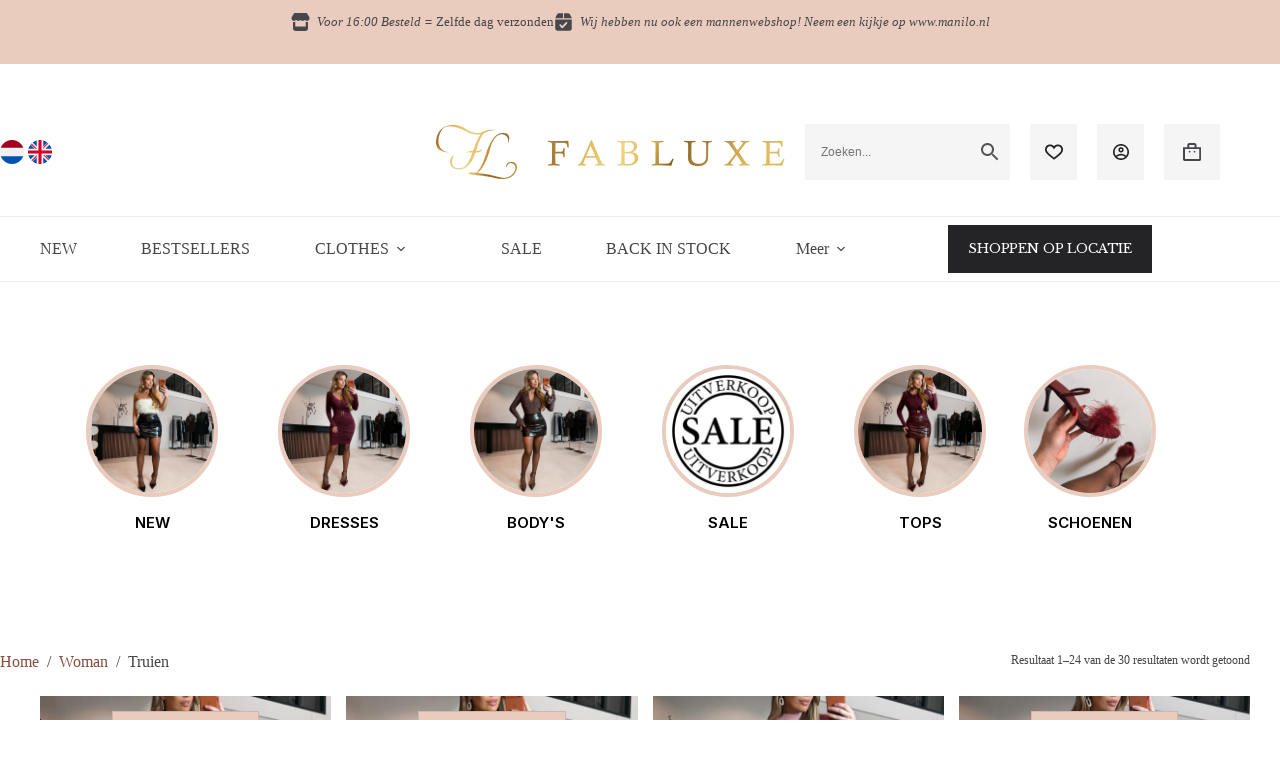

--- FILE ---
content_type: text/html; charset=UTF-8
request_url: https://fabluxe.nl/truien/
body_size: 47203
content:
<!doctype html>
<html lang="nl-NL" prefix="og: https://ogp.me/ns#">
<head>
	
	<meta charset="UTF-8">
	<meta name="viewport" content="width=device-width, initial-scale=1, maximum-scale=5, viewport-fit=cover">
	<link rel="profile" href="https://gmpg.org/xfn/11">

	
<!-- Google Tag Manager for WordPress by gtm4wp.com -->
<script data-cfasync="false" data-pagespeed-no-defer>
	var gtm4wp_datalayer_name = "dataLayer";
	var dataLayer = dataLayer || [];
	const gtm4wp_use_sku_instead = 0;
	const gtm4wp_currency = 'EUR';
	const gtm4wp_product_per_impression = 10;
	const gtm4wp_clear_ecommerce = false;
	const gtm4wp_datalayer_max_timeout = 2000;
</script>
<!-- End Google Tag Manager for WordPress by gtm4wp.com -->
<!-- Search Engine Optimization door Rank Math - https://rankmath.com/ -->
<title>Truien - Fabluxe</title>
<meta name="robots" content="index, follow, max-snippet:-1, max-video-preview:-1, max-image-preview:large"/>
<link rel="canonical" href="https://fabluxe.nl/truien/" />
<link rel="next" href="https://fabluxe.nl/truien/page/2/" />
<meta property="og:locale" content="nl_NL" />
<meta property="og:type" content="article" />
<meta property="og:title" content="Truien - Fabluxe" />
<meta property="og:url" content="https://fabluxe.nl/truien/" />
<meta property="og:site_name" content="Fabluxe" />
<meta name="twitter:card" content="summary_large_image" />
<meta name="twitter:title" content="Truien - Fabluxe" />
<meta name="twitter:label1" content="Producten" />
<meta name="twitter:data1" content="30" />
<script type="application/ld+json" class="rank-math-schema">{"@context":"https://schema.org","@graph":[{"@type":"OutletStore","@id":"https://fabluxe.nl/#organization","name":"Fab Luxe","url":"https://fabluxe.nl","logo":{"@type":"ImageObject","@id":"https://fabluxe.nl/#logo","url":"https://fabluxe.nl/wp-content/uploads/2021/07/logo.webp","contentUrl":"https://fabluxe.nl/wp-content/uploads/2021/07/logo.webp","caption":"Fab Luxe","inLanguage":"nl-NL","width":"349","height":"54"},"openingHours":["Monday,Tuesday,Wednesday,Thursday,Friday,Saturday,Sunday 09:00-17:00"],"image":{"@id":"https://fabluxe.nl/#logo"}},{"@type":"WebSite","@id":"https://fabluxe.nl/#website","url":"https://fabluxe.nl","name":"Fab Luxe","publisher":{"@id":"https://fabluxe.nl/#organization"},"inLanguage":"nl-NL"},{"@type":"BreadcrumbList","@id":"https://fabluxe.nl/truien/#breadcrumb","itemListElement":[{"@type":"ListItem","position":"1","item":{"@id":"https://fabluxe.nl","name":"Home"}},{"@type":"ListItem","position":"2","item":{"@id":"https://fabluxe.nl/woman/","name":"Woman"}},{"@type":"ListItem","position":"3","item":{"@id":"https://fabluxe.nl/truien/","name":"Truien"}}]},{"@type":"CollectionPage","@id":"https://fabluxe.nl/truien/#webpage","url":"https://fabluxe.nl/truien/","name":"Truien - Fabluxe","isPartOf":{"@id":"https://fabluxe.nl/#website"},"inLanguage":"nl-NL","breadcrumb":{"@id":"https://fabluxe.nl/truien/#breadcrumb"}},{"@context":"https://schema.org/","@graph":[{"@type":"Product","name":"Checked Flair sleeve set - Blue - Fabluxe","url":"https://fabluxe.nl/checked-flair-sleeve-set-blue/","@id":"https://fabluxe.nl/checked-flair-sleeve-set-blue/","description":"&nbsp; &nbsp;"},{"@type":"Product","name":"Checked Flair sleeve set - Black - Fabluxe","url":"https://fabluxe.nl/checked-flair-sleeve-set-black/","@id":"https://fabluxe.nl/checked-flair-sleeve-set-black/","description":"&nbsp; &nbsp;"},{"@type":"Product","name":"Checked Flair sleeve set - Fuchia - Fabluxe","url":"https://fabluxe.nl/checked-flair-sleeve-set-fuchia/","@id":"https://fabluxe.nl/checked-flair-sleeve-set-fuchia/","description":"&nbsp; &nbsp;"},{"@type":"Product","name":"Checked Flair sleeve set - Yellow - Fabluxe","url":"https://fabluxe.nl/checked-flair-sleeve-set-yellow/","@id":"https://fabluxe.nl/checked-flair-sleeve-set-yellow/","description":"&nbsp; &nbsp;"},{"@type":"Product","name":"Blair Furry sweater - Black - Fabluxe","url":"https://fabluxe.nl/new-blair-furry-sweater-black/","@id":"https://fabluxe.nl/new-blair-furry-sweater-black/","description":"&nbsp; &nbsp;"},{"@type":"Product","name":"Teddy cozy joggingsuit - Brown - Fabluxe","url":"https://fabluxe.nl/teddy-cozy-joggingsuit-brown/","@id":"https://fabluxe.nl/teddy-cozy-joggingsuit-brown/","description":"&nbsp; &nbsp;"},{"@type":"Product","name":"Serena Wool offshoulder sweater - White - Fabluxe","url":"https://fabluxe.nl/serena-wool-offshoulder-sweater-white/","@id":"https://fabluxe.nl/serena-wool-offshoulder-sweater-white/","description":"&nbsp; &nbsp;"},{"@type":"Product","name":"Serena Wool offshoulder sweater - Choco - Fabluxe","url":"https://fabluxe.nl/serena-wool-offshoulder-sweater-choco/","@id":"https://fabluxe.nl/serena-wool-offshoulder-sweater-choco/","description":"&nbsp; &nbsp;"},{"@type":"Product","name":"Love Language cardigan - Choco - Fabluxe","url":"https://fabluxe.nl/love-language-cardigan-choco/","@id":"https://fabluxe.nl/love-language-cardigan-choco/","description":"&nbsp; &nbsp;"},{"@type":"Product","name":"H Detail short sleeve sweater - Babyblue - Fabluxe","url":"https://fabluxe.nl/h-detail-short-sleeve-sweater-babyblue/","@id":"https://fabluxe.nl/h-detail-short-sleeve-sweater-babyblue/","description":"&nbsp; &nbsp;"},{"@type":"Product","name":"H Detail short sleeve sweater - Pink - Fabluxe","url":"https://fabluxe.nl/h-detail-short-sleeve-sweater-pink/","@id":"https://fabluxe.nl/h-detail-short-sleeve-sweater-pink/","description":"&nbsp; &nbsp;"},{"@type":"Product","name":"H Detail short sleeve sweater - Beige - Fabluxe","url":"https://fabluxe.nl/h-detail-short-sleeve-sweater-beige/","@id":"https://fabluxe.nl/h-detail-short-sleeve-sweater-beige/","description":"&nbsp; &nbsp;"},{"@type":"Product","name":"Serena furry polo sweater - Butteryellow - Fabluxe","url":"https://fabluxe.nl/serena-furry-sweater-butteryellow/","@id":"https://fabluxe.nl/serena-furry-sweater-butteryellow/","description":"&nbsp; &nbsp;"},{"@type":"Product","name":"New Blair furry sweater - Babyblue - Fabluxe","url":"https://fabluxe.nl/new-blair-furry-sweater-babyblue/","@id":"https://fabluxe.nl/new-blair-furry-sweater-babyblue/","description":"&nbsp; &nbsp;"},{"@type":"Product","name":"Serena furry polo sweater - White - Fabluxe","url":"https://fabluxe.nl/serena-furry-polo-sweater-white/","@id":"https://fabluxe.nl/serena-furry-polo-sweater-white/","description":"&nbsp; &nbsp;"},{"@type":"Product","name":"Cierra knitted sweater - Choco - Fabluxe","url":"https://fabluxe.nl/cierra-knitted-sweater-choco/","@id":"https://fabluxe.nl/cierra-knitted-sweater-choco/","description":"&nbsp; &nbsp;"},{"@type":"Product","name":"Serena Wool offshoulder sweater - Beige - Fabluxe","url":"https://fabluxe.nl/serena-wool-offshoulder-sweater-beige/","@id":"https://fabluxe.nl/serena-wool-offshoulder-sweater-beige/","description":"&nbsp; &nbsp;"},{"@type":"Product","name":"H Detail sweater - Pink - Fabluxe","url":"https://fabluxe.nl/h-detail-sweater-pink/","@id":"https://fabluxe.nl/h-detail-sweater-pink/","description":"&nbsp; &nbsp;"},{"@type":"Product","name":"H Detail sweater - Babyblue - Fabluxe","url":"https://fabluxe.nl/h-detail-sweater-babyblue/","@id":"https://fabluxe.nl/h-detail-sweater-babyblue/","description":"&nbsp; &nbsp;"},{"@type":"Product","name":"H Detail sweater - Choco - Fabluxe","url":"https://fabluxe.nl/h-detail-sweater-choco/","@id":"https://fabluxe.nl/h-detail-sweater-choco/","description":"&nbsp; &nbsp;"},{"@type":"Product","name":"Hearts Detail sweater - Pink - Fabluxe","url":"https://fabluxe.nl/hearts-detail-sweater-pink/","@id":"https://fabluxe.nl/hearts-detail-sweater-pink/","description":"&nbsp; &nbsp;"},{"@type":"Product","name":"Ballon sleeve sweater - Beige - Fabluxe","url":"https://fabluxe.nl/ballon-sleeve-sweater-beige/","@id":"https://fabluxe.nl/ballon-sleeve-sweater-beige/","description":"&nbsp; &nbsp;"},{"@type":"Product","name":"Ballon sleeve sweater - Pink - Fabluxe","url":"https://fabluxe.nl/ballon-sleeve-sweater-pink/","@id":"https://fabluxe.nl/ballon-sleeve-sweater-pink/","description":"&nbsp; &nbsp;"},{"@type":"Product","name":"Ballon sleeve sweater - Yellow - Fabluxe","url":"https://fabluxe.nl/ballon-sleeve-sweater-yellow/","@id":"https://fabluxe.nl/ballon-sleeve-sweater-yellow/","description":"&nbsp; &nbsp;"}]}]}</script>
<!-- /Rank Math WordPress SEO plugin -->

<link rel='dns-prefetch' href='//capi-automation.s3.us-east-2.amazonaws.com' />
<link rel='dns-prefetch' href='//fonts.googleapis.com' />
<link rel="alternate" type="application/rss+xml" title="Fabluxe &raquo; feed" href="https://fabluxe.nl/feed/" />
<link rel="alternate" type="application/rss+xml" title="Fabluxe &raquo; reacties feed" href="https://fabluxe.nl/comments/feed/" />
<link rel="alternate" type="application/rss+xml" title="Fabluxe &raquo; Truien Categorie feed" href="https://fabluxe.nl/truien/feed/" />
<style id='wp-img-auto-sizes-contain-inline-css'>
img:is([sizes=auto i],[sizes^="auto," i]){contain-intrinsic-size:3000px 1500px}
/*# sourceURL=wp-img-auto-sizes-contain-inline-css */
</style>
<link rel='stylesheet' id='blocksy-dynamic-global-css' href='https://fabluxe.nl/wp-content/uploads/blocksy/css/global.css?ver=08459' media='all' />
<link rel='stylesheet' id='ugb-style-css-css' href='https://fabluxe.nl/wp-content/plugins/stackable-ultimate-gutenberg-blocks-premium/dist/frontend_blocks.css?ver=3.19.5' media='all' />
<style id='ugb-style-css-inline-css'>
:root {--stk-block-width-default-detected: 1400px;}
#start-resizable-editor-section{display:none}@media only screen and (min-width:1000px){:where(.has-text-align-left) .stk-block-divider{--stk-dots-margin-left:0;--stk-dots-margin-right:auto}:where(.has-text-align-right) .stk-block-divider{--stk-dots-margin-right:0;--stk-dots-margin-left:auto}:where(.has-text-align-center) .stk-block-divider{--stk-dots-margin-right:auto;--stk-dots-margin-left:auto}.stk-block.stk-block-divider.has-text-align-center{--stk-dots-margin-right:auto;--stk-dots-margin-left:auto}.stk-block.stk-block-divider.has-text-align-right{--stk-dots-margin-right:0;--stk-dots-margin-left:auto}.stk-block.stk-block-divider.has-text-align-left{--stk-dots-margin-left:0;--stk-dots-margin-right:auto}.stk-block-feature>*>.stk-row{flex-wrap:var(--stk-feature-flex-wrap,nowrap)}.stk-row{flex-wrap:nowrap}.stk--hide-desktop,.stk--hide-desktop.stk-block{display:none!important}}@media only screen and (min-width:690px){:where(body:not(.wp-admin) .stk-block-column:first-child:nth-last-child(2)){flex:1 1 calc(50% - var(--stk-column-gap, 0px)*1/2)!important}:where(body:not(.wp-admin) .stk-block-column:nth-child(2):last-child){flex:1 1 calc(50% - var(--stk-column-gap, 0px)*1/2)!important}:where(body:not(.wp-admin) .stk-block-column:first-child:nth-last-child(3)){flex:1 1 calc(33.33333% - var(--stk-column-gap, 0px)*2/3)!important}:where(body:not(.wp-admin) .stk-block-column:nth-child(2):nth-last-child(2)){flex:1 1 calc(33.33333% - var(--stk-column-gap, 0px)*2/3)!important}:where(body:not(.wp-admin) .stk-block-column:nth-child(3):last-child){flex:1 1 calc(33.33333% - var(--stk-column-gap, 0px)*2/3)!important}:where(body:not(.wp-admin) .stk-block-column:first-child:nth-last-child(4)){flex:1 1 calc(25% - var(--stk-column-gap, 0px)*3/4)!important}:where(body:not(.wp-admin) .stk-block-column:nth-child(2):nth-last-child(3)){flex:1 1 calc(25% - var(--stk-column-gap, 0px)*3/4)!important}:where(body:not(.wp-admin) .stk-block-column:nth-child(3):nth-last-child(2)){flex:1 1 calc(25% - var(--stk-column-gap, 0px)*3/4)!important}:where(body:not(.wp-admin) .stk-block-column:nth-child(4):last-child){flex:1 1 calc(25% - var(--stk-column-gap, 0px)*3/4)!important}:where(body:not(.wp-admin) .stk-block-column:first-child:nth-last-child(5)){flex:1 1 calc(20% - var(--stk-column-gap, 0px)*4/5)!important}:where(body:not(.wp-admin) .stk-block-column:nth-child(2):nth-last-child(4)){flex:1 1 calc(20% - var(--stk-column-gap, 0px)*4/5)!important}:where(body:not(.wp-admin) .stk-block-column:nth-child(3):nth-last-child(3)){flex:1 1 calc(20% - var(--stk-column-gap, 0px)*4/5)!important}:where(body:not(.wp-admin) .stk-block-column:nth-child(4):nth-last-child(2)){flex:1 1 calc(20% - var(--stk-column-gap, 0px)*4/5)!important}:where(body:not(.wp-admin) .stk-block-column:nth-child(5):last-child){flex:1 1 calc(20% - var(--stk-column-gap, 0px)*4/5)!important}:where(body:not(.wp-admin) .stk-block-column:first-child:nth-last-child(6)){flex:1 1 calc(16.66667% - var(--stk-column-gap, 0px)*5/6)!important}:where(body:not(.wp-admin) .stk-block-column:nth-child(2):nth-last-child(5)){flex:1 1 calc(16.66667% - var(--stk-column-gap, 0px)*5/6)!important}:where(body:not(.wp-admin) .stk-block-column:nth-child(3):nth-last-child(4)){flex:1 1 calc(16.66667% - var(--stk-column-gap, 0px)*5/6)!important}:where(body:not(.wp-admin) .stk-block-column:nth-child(4):nth-last-child(3)){flex:1 1 calc(16.66667% - var(--stk-column-gap, 0px)*5/6)!important}:where(body:not(.wp-admin) .stk-block-column:nth-child(5):nth-last-child(2)){flex:1 1 calc(16.66667% - var(--stk-column-gap, 0px)*5/6)!important}:where(body:not(.wp-admin) .stk-block-column:nth-child(6):last-child){flex:1 1 calc(16.66667% - var(--stk-column-gap, 0px)*5/6)!important}.stk-block-tabs>.stk-inner-blocks.stk-block-tabs--vertical{grid-template-columns:auto 1fr auto}.stk-block-tabs>.stk-inner-blocks.stk-block-tabs--vertical>.stk-block-tab-labels:first-child{grid-column:1/2}.stk-block-tabs>.stk-inner-blocks.stk-block-tabs--vertical>.stk-block-tab-content:last-child{grid-column:2/4}.stk-block-tabs>.stk-inner-blocks.stk-block-tabs--vertical>.stk-block-tab-content:first-child{grid-column:1/3}.stk-block-tabs>.stk-inner-blocks.stk-block-tabs--vertical>.stk-block-tab-labels:last-child{grid-column:3/4}.stk-block .stk-block.aligncenter,.stk-block-carousel:is(.aligncenter,.alignwide,.alignfull)>:where(.stk-block-carousel__content-wrapper)>.stk-content-align:not(.alignwide):not(.alignfull),.stk-block:is(.aligncenter,.alignwide,.alignfull)>.stk-content-align:not(.alignwide):not(.alignfull){margin-left:auto;margin-right:auto;max-width:var(--stk-block-default-width,var(--stk-block-width-default-detected,900px));width:100%}.stk-block .stk-block.alignwide,.stk-block-carousel:is(.aligncenter,.alignwide,.alignfull)>:where(.stk-block-carousel__content-wrapper)>.stk-content-align.alignwide,.stk-block:is(.aligncenter,.alignwide,.alignfull)>.stk-content-align.alignwide{margin-left:auto;margin-right:auto;max-width:var(--stk-block-wide-width,var(--stk-block-width-wide-detected,80vw));width:100%}.stk-row.stk-columns-2>.stk-column{flex:1 1 50%;max-width:50%}.stk-row.stk-columns-3>.stk-column{flex:1 1 33.3333333333%;max-width:33.3333333333%}.stk-row.stk-columns-4>.stk-column{flex:1 1 25%;max-width:25%}.stk-row.stk-columns-5>.stk-column{flex:1 1 20%;max-width:20%}.stk-row.stk-columns-6>.stk-column{flex:1 1 16.6666666667%;max-width:16.6666666667%}.stk-row.stk-columns-7>.stk-column{flex:1 1 14.2857142857%;max-width:14.2857142857%}.stk-row.stk-columns-8>.stk-column{flex:1 1 12.5%;max-width:12.5%}.stk-row.stk-columns-9>.stk-column{flex:1 1 11.1111111111%;max-width:11.1111111111%}.stk-row.stk-columns-10>.stk-column{flex:1 1 10%;max-width:10%}}@media only screen and (min-width:690px) and (max-width:999px){.stk-button-group:is(.stk--collapse-on-tablet)>.block-editor-inner-blocks>.block-editor-block-list__layout>[data-block]{margin-inline-end:var(--stk-alignment-margin-right);margin-inline-start:var(--stk-alignment-margin-left)}:where(.has-text-align-left-tablet) .stk-block-divider{--stk-dots-margin-left:0;--stk-dots-margin-right:auto}:where(.has-text-align-right-tablet) .stk-block-divider{--stk-dots-margin-right:0;--stk-dots-margin-left:auto}:where(.has-text-align-center-tablet) .stk-block-divider{--stk-dots-margin-right:auto;--stk-dots-margin-left:auto}.stk--hide-tablet,.stk--hide-tablet.stk-block{display:none!important}.stk-button-group:is(.stk--collapse-on-tablet) .stk-block:is(.stk-block-button,.stk-block-icon-button){margin-inline-end:var(--stk-alignment-margin-right);margin-inline-start:var(--stk-alignment-margin-left)}}@media only screen and (max-width:999px){.stk-block-button{min-width:-moz-fit-content;min-width:fit-content}.stk-block.stk-block-divider.has-text-align-center-tablet{--stk-dots-margin-right:auto;--stk-dots-margin-left:auto}.stk-block.stk-block-divider.has-text-align-right-tablet{--stk-dots-margin-right:0;--stk-dots-margin-left:auto}.stk-block.stk-block-divider.has-text-align-left-tablet{--stk-dots-margin-left:0;--stk-dots-margin-right:auto}.stk-block-timeline.stk-block-timeline__ios-polyfill{--fixed-bg:linear-gradient(to bottom,var(--line-accent-bg-color,#000) 0,var(--line-accent-bg-color-2,#000) var(--line-accent-bg-location,50%))}.has-text-align-center-tablet{--stk-alignment-padding-left:0;--stk-alignment-justify-content:center;--stk-alignment-text-align:center;--stk-alignment-margin-left:auto;--stk-alignment-margin-right:auto;text-align:var(--stk-alignment-text-align,start)}.has-text-align-left-tablet{--stk-alignment-justify-content:flex-start;--stk-alignment-text-align:start;--stk-alignment-margin-left:0;--stk-alignment-margin-right:auto;text-align:var(--stk-alignment-text-align,start)}.has-text-align-right-tablet{--stk-alignment-justify-content:flex-end;--stk-alignment-text-align:end;--stk-alignment-margin-left:auto;--stk-alignment-margin-right:0;text-align:var(--stk-alignment-text-align,start)}.has-text-align-justify-tablet{--stk-alignment-text-align:justify}.has-text-align-space-between-tablet{--stk-alignment-justify-content:space-between}.has-text-align-space-around-tablet{--stk-alignment-justify-content:space-around}.has-text-align-space-evenly-tablet{--stk-alignment-justify-content:space-evenly}}@media only screen and (max-width:689px){.stk-button-group:is(.stk--collapse-on-mobile)>.block-editor-inner-blocks>.block-editor-block-list__layout>[data-block],.stk-button-group:is(.stk--collapse-on-tablet)>.block-editor-inner-blocks>.block-editor-block-list__layout>[data-block]{margin-inline-end:var(--stk-alignment-margin-right);margin-inline-start:var(--stk-alignment-margin-left)}.stk-block-carousel.stk--hide-mobile-arrows>.stk-block-carousel__content-wrapper>*>.stk-block-carousel__buttons,.stk-block-carousel.stk--hide-mobile-dots>.stk-block-carousel__content-wrapper>.stk-block-carousel__dots{display:none}:where(.has-text-align-left-mobile) .stk-block-divider{--stk-dots-margin-left:0;--stk-dots-margin-right:auto}:where(.has-text-align-right-mobile) .stk-block-divider{--stk-dots-margin-right:0;--stk-dots-margin-left:auto}:where(.has-text-align-center-mobile) .stk-block-divider{--stk-dots-margin-right:auto;--stk-dots-margin-left:auto}.stk-block.stk-block-divider.has-text-align-center-mobile{--stk-dots-margin-right:auto;--stk-dots-margin-left:auto}.stk-block.stk-block-divider.has-text-align-right-mobile{--stk-dots-margin-right:0;--stk-dots-margin-left:auto}.stk-block.stk-block-divider.has-text-align-left-mobile{--stk-dots-margin-left:0;--stk-dots-margin-right:auto}.stk-block.stk-block-feature:is(.is-style-default,.is-style-horizontal)>.stk-container>.stk-inner-blocks.stk-block-content{flex-direction:column-reverse}.stk-block-posts{--stk-columns:1}.stk-block-tab-labels:not(.stk-block-tab-labels--wrap-mobile){overflow-x:auto!important;width:100%}.stk-block-tab-labels:not(.stk-block-tab-labels--wrap-mobile)::-webkit-scrollbar{height:0!important}.stk-block-tab-labels:not(.stk-block-tab-labels--wrap-mobile) .stk-block-tab-labels__wrapper{flex-wrap:nowrap;min-width:-webkit-fill-available;min-width:fill-available;width:max-content}.stk-block-tabs>.stk-inner-blocks{grid-template-columns:1fr}.stk-block-tabs>.stk-inner-blocks>.stk-block-tab-labels:last-child{grid-row:1/2}.stk-block.stk-block-timeline{--content-line:0!important;padding-top:0}.stk-block-timeline>.stk-inner-blocks{align-items:flex-start;grid-template-columns:var(--line-dot-size,16px) 1fr;grid-template-rows:auto 1fr;padding-left:16px}.stk-block-timeline>.stk-inner-blocks:after{inset-inline-start:calc(var(--line-dot-size, 16px)/2 - var(--line-bg-width, 3px)/2 + 16px)}.stk-block-timeline .stk-block-timeline__middle{inset-block-start:8px;inset-inline-start:16px;position:absolute}.stk-block-timeline .stk-block-timeline__content{grid-column:2/3;grid-row:2/3;text-align:start}.stk-block-timeline .stk-block-timeline__date{grid-column:2/3;grid-row:1/2;text-align:start}.stk-block-timeline>.stk-inner-blocks:after{bottom:calc(100% - var(--line-dot-size, 16px)/2 - .5em);top:calc(var(--line-dot-size, 16px)/2 + .5em)}.stk-block-timeline+.stk-block-timeline>.stk-inner-blocks:after{top:-16px}:root{--stk-block-margin-bottom:16px;--stk-column-margin:8px;--stk-container-padding:24px;--stk-container-padding-large:32px 24px;--stk-container-padding-small:8px 24px;--stk-block-background-padding:16px}.stk-block .stk-block:is(.aligncenter,.alignwide),.stk-block:is(.aligncenter,.alignwide,.alignfull)>.stk-content-align.alignwide,.stk-block:is(.aligncenter,.alignwide,.alignfull)>.stk-content-align:not(.alignwide):not(.alignfull){width:100%}.stk-column{flex:1 1 100%;max-width:100%}.stk--hide-mobile,.stk--hide-mobile.stk-block{display:none!important}.stk-button-group:is(.stk--collapse-on-mobile) .stk-block:is(.stk-block-button,.stk-block-icon-button),.stk-button-group:is(.stk--collapse-on-tablet) .stk-block:is(.stk-block-button,.stk-block-icon-button){margin-inline-end:var(--stk-alignment-margin-right);margin-inline-start:var(--stk-alignment-margin-left)}.has-text-align-center-mobile{--stk-alignment-padding-left:0;--stk-alignment-justify-content:center;--stk-alignment-text-align:center;--stk-alignment-margin-left:auto;--stk-alignment-margin-right:auto;text-align:var(--stk-alignment-text-align,start)}.has-text-align-left-mobile{--stk-alignment-justify-content:flex-start;--stk-alignment-text-align:start;--stk-alignment-margin-left:0;--stk-alignment-margin-right:auto;text-align:var(--stk-alignment-text-align,start)}.has-text-align-right-mobile{--stk-alignment-justify-content:flex-end;--stk-alignment-text-align:end;--stk-alignment-margin-left:auto;--stk-alignment-margin-right:0;text-align:var(--stk-alignment-text-align,start)}.has-text-align-justify-mobile{--stk-alignment-text-align:justify}.has-text-align-space-between-mobile{--stk-alignment-justify-content:space-between}.has-text-align-space-around-mobile{--stk-alignment-justify-content:space-around}.has-text-align-space-evenly-mobile{--stk-alignment-justify-content:space-evenly}.entry-content .stk-block.stk-has-top-separator{padding-top:23vw}.entry-content .stk-block.stk-has-bottom-separator{padding-bottom:23vw}.entry-content .stk-block .stk-separator__wrapper{height:23vw}}#end-resizable-editor-section{display:none}
/*# sourceURL=ugb-style-css-inline-css */
</style>
<style id='ugb-style-css-nodep-inline-css'>
/* Global Color Schemes (background-scheme-default-3) */
.stk--background-scheme--scheme-default-3{--stk-block-background-color:#0f0e17;--stk-heading-color:#fffffe;--stk-text-color:#fffffe;--stk-link-color:#f00069;--stk-accent-color:#f00069;--stk-subtitle-color:#f00069;--stk-button-background-color:#f00069;--stk-button-text-color:#fffffe;--stk-button-outline-color:#fffffe;}
/* Global Color Schemes (container-scheme-default-3) */
.stk--container-scheme--scheme-default-3{--stk-container-background-color:#0f0e17;--stk-heading-color:#fffffe;--stk-text-color:#fffffe;--stk-link-color:#f00069;--stk-accent-color:#f00069;--stk-subtitle-color:#f00069;--stk-button-background-color:#f00069;--stk-button-text-color:#fffffe;--stk-button-outline-color:#fffffe;}
/* Global Preset Controls */
:root{--stk--preset--font-size--small:var(--wp--preset--font-size--small);--stk--preset--font-size--medium:var(--wp--preset--font-size--medium);--stk--preset--font-size--large:var(--wp--preset--font-size--large);--stk--preset--font-size--x-large:var(--wp--preset--font-size--x-large);--stk--preset--font-size--xx-large:var(--wp--preset--font-size--xx-large);--stk--preset--spacing--20:var(--wp--preset--spacing--20);--stk--preset--spacing--30:var(--wp--preset--spacing--30);--stk--preset--spacing--40:var(--wp--preset--spacing--40);--stk--preset--spacing--50:var(--wp--preset--spacing--50);--stk--preset--spacing--60:var(--wp--preset--spacing--60);--stk--preset--spacing--70:var(--wp--preset--spacing--70);--stk--preset--spacing--80:var(--wp--preset--spacing--80);}
/*# sourceURL=ugb-style-css-nodep-inline-css */
</style>
<link rel='stylesheet' id='sbi_styles-css' href='https://fabluxe.nl/wp-content/plugins/instagram-feed-pro/css/sbi-styles.min.css?ver=6.9.0' media='all' />
<link rel='stylesheet' id='wp-block-library-css' href='https://fabluxe.nl/wp-includes/css/dist/block-library/style.min.css?ver=6.9' media='all' />
<link rel='stylesheet' id='ugb-style-css-premium-css' href='https://fabluxe.nl/wp-content/plugins/stackable-ultimate-gutenberg-blocks-premium/dist/frontend_blocks__premium_only.css?ver=3.19.5' media='all' />
<link rel='stylesheet' id='ugb-style-css-v2-css' href='https://fabluxe.nl/wp-content/plugins/stackable-ultimate-gutenberg-blocks-premium/dist/deprecated/frontend_blocks_deprecated_v2.css?ver=3.19.5' media='all' />
<style id='ugb-style-css-v2-inline-css'>
:root {--stk-block-width-default-detected: 1400px;}
:root {
			--content-width: 1400px;
		}
/*# sourceURL=ugb-style-css-v2-inline-css */
</style>
<link rel='stylesheet' id='ugb-style-css-premium-v2-css' href='https://fabluxe.nl/wp-content/plugins/stackable-ultimate-gutenberg-blocks-premium/dist/deprecated/frontend_blocks_deprecated_v2__premium_only.css?ver=3.19.5' media='all' />
<link rel='stylesheet' id='wc-gift-cards-blocks-integration-css' href='https://fabluxe.nl/wp-content/plugins/woocommerce-gift-cards/assets/dist/frontend/blocks.css?ver=2.2.0' media='all' />
<style id='global-styles-inline-css'>
:root{--wp--preset--aspect-ratio--square: 1;--wp--preset--aspect-ratio--4-3: 4/3;--wp--preset--aspect-ratio--3-4: 3/4;--wp--preset--aspect-ratio--3-2: 3/2;--wp--preset--aspect-ratio--2-3: 2/3;--wp--preset--aspect-ratio--16-9: 16/9;--wp--preset--aspect-ratio--9-16: 9/16;--wp--preset--color--black: #000000;--wp--preset--color--cyan-bluish-gray: #abb8c3;--wp--preset--color--white: #ffffff;--wp--preset--color--pale-pink: #f78da7;--wp--preset--color--vivid-red: #cf2e2e;--wp--preset--color--luminous-vivid-orange: #ff6900;--wp--preset--color--luminous-vivid-amber: #fcb900;--wp--preset--color--light-green-cyan: #7bdcb5;--wp--preset--color--vivid-green-cyan: #00d084;--wp--preset--color--pale-cyan-blue: #8ed1fc;--wp--preset--color--vivid-cyan-blue: #0693e3;--wp--preset--color--vivid-purple: #9b51e0;--wp--preset--color--palette-color-1: var(--theme-palette-color-1, #242326);--wp--preset--color--palette-color-2: var(--theme-palette-color-2, #47474b);--wp--preset--color--palette-color-3: var(--theme-palette-color-3, #6b6a71);--wp--preset--color--palette-color-4: var(--theme-palette-color-4, #99989e);--wp--preset--color--palette-color-5: var(--theme-palette-color-5, #c7c7ca);--wp--preset--color--palette-color-6: var(--theme-palette-color-6, #ececed);--wp--preset--color--palette-color-7: var(--theme-palette-color-7, #e9ccbe);--wp--preset--color--palette-color-8: var(--theme-palette-color-8, #894e3e);--wp--preset--gradient--vivid-cyan-blue-to-vivid-purple: linear-gradient(135deg,rgb(6,147,227) 0%,rgb(155,81,224) 100%);--wp--preset--gradient--light-green-cyan-to-vivid-green-cyan: linear-gradient(135deg,rgb(122,220,180) 0%,rgb(0,208,130) 100%);--wp--preset--gradient--luminous-vivid-amber-to-luminous-vivid-orange: linear-gradient(135deg,rgb(252,185,0) 0%,rgb(255,105,0) 100%);--wp--preset--gradient--luminous-vivid-orange-to-vivid-red: linear-gradient(135deg,rgb(255,105,0) 0%,rgb(207,46,46) 100%);--wp--preset--gradient--very-light-gray-to-cyan-bluish-gray: linear-gradient(135deg,rgb(238,238,238) 0%,rgb(169,184,195) 100%);--wp--preset--gradient--cool-to-warm-spectrum: linear-gradient(135deg,rgb(74,234,220) 0%,rgb(151,120,209) 20%,rgb(207,42,186) 40%,rgb(238,44,130) 60%,rgb(251,105,98) 80%,rgb(254,248,76) 100%);--wp--preset--gradient--blush-light-purple: linear-gradient(135deg,rgb(255,206,236) 0%,rgb(152,150,240) 100%);--wp--preset--gradient--blush-bordeaux: linear-gradient(135deg,rgb(254,205,165) 0%,rgb(254,45,45) 50%,rgb(107,0,62) 100%);--wp--preset--gradient--luminous-dusk: linear-gradient(135deg,rgb(255,203,112) 0%,rgb(199,81,192) 50%,rgb(65,88,208) 100%);--wp--preset--gradient--pale-ocean: linear-gradient(135deg,rgb(255,245,203) 0%,rgb(182,227,212) 50%,rgb(51,167,181) 100%);--wp--preset--gradient--electric-grass: linear-gradient(135deg,rgb(202,248,128) 0%,rgb(113,206,126) 100%);--wp--preset--gradient--midnight: linear-gradient(135deg,rgb(2,3,129) 0%,rgb(40,116,252) 100%);--wp--preset--gradient--juicy-peach: linear-gradient(to right, #ffecd2 0%, #fcb69f 100%);--wp--preset--gradient--young-passion: linear-gradient(to right, #ff8177 0%, #ff867a 0%, #ff8c7f 21%, #f99185 52%, #cf556c 78%, #b12a5b 100%);--wp--preset--gradient--true-sunset: linear-gradient(to right, #fa709a 0%, #fee140 100%);--wp--preset--gradient--morpheus-den: linear-gradient(to top, #30cfd0 0%, #330867 100%);--wp--preset--gradient--plum-plate: linear-gradient(135deg, #667eea 0%, #764ba2 100%);--wp--preset--gradient--aqua-splash: linear-gradient(15deg, #13547a 0%, #80d0c7 100%);--wp--preset--gradient--love-kiss: linear-gradient(to top, #ff0844 0%, #ffb199 100%);--wp--preset--gradient--new-retrowave: linear-gradient(to top, #3b41c5 0%, #a981bb 49%, #ffc8a9 100%);--wp--preset--gradient--plum-bath: linear-gradient(to top, #cc208e 0%, #6713d2 100%);--wp--preset--gradient--high-flight: linear-gradient(to right, #0acffe 0%, #495aff 100%);--wp--preset--gradient--teen-party: linear-gradient(-225deg, #FF057C 0%, #8D0B93 50%, #321575 100%);--wp--preset--gradient--fabled-sunset: linear-gradient(-225deg, #231557 0%, #44107A 29%, #FF1361 67%, #FFF800 100%);--wp--preset--gradient--arielle-smile: radial-gradient(circle 248px at center, #16d9e3 0%, #30c7ec 47%, #46aef7 100%);--wp--preset--gradient--itmeo-branding: linear-gradient(180deg, #2af598 0%, #009efd 100%);--wp--preset--gradient--deep-blue: linear-gradient(to right, #6a11cb 0%, #2575fc 100%);--wp--preset--gradient--strong-bliss: linear-gradient(to right, #f78ca0 0%, #f9748f 19%, #fd868c 60%, #fe9a8b 100%);--wp--preset--gradient--sweet-period: linear-gradient(to top, #3f51b1 0%, #5a55ae 13%, #7b5fac 25%, #8f6aae 38%, #a86aa4 50%, #cc6b8e 62%, #f18271 75%, #f3a469 87%, #f7c978 100%);--wp--preset--gradient--purple-division: linear-gradient(to top, #7028e4 0%, #e5b2ca 100%);--wp--preset--gradient--cold-evening: linear-gradient(to top, #0c3483 0%, #a2b6df 100%, #6b8cce 100%, #a2b6df 100%);--wp--preset--gradient--mountain-rock: linear-gradient(to right, #868f96 0%, #596164 100%);--wp--preset--gradient--desert-hump: linear-gradient(to top, #c79081 0%, #dfa579 100%);--wp--preset--gradient--ethernal-constance: linear-gradient(to top, #09203f 0%, #537895 100%);--wp--preset--gradient--happy-memories: linear-gradient(-60deg, #ff5858 0%, #f09819 100%);--wp--preset--gradient--grown-early: linear-gradient(to top, #0ba360 0%, #3cba92 100%);--wp--preset--gradient--morning-salad: linear-gradient(-225deg, #B7F8DB 0%, #50A7C2 100%);--wp--preset--gradient--night-call: linear-gradient(-225deg, #AC32E4 0%, #7918F2 48%, #4801FF 100%);--wp--preset--gradient--mind-crawl: linear-gradient(-225deg, #473B7B 0%, #3584A7 51%, #30D2BE 100%);--wp--preset--gradient--angel-care: linear-gradient(-225deg, #FFE29F 0%, #FFA99F 48%, #FF719A 100%);--wp--preset--gradient--juicy-cake: linear-gradient(to top, #e14fad 0%, #f9d423 100%);--wp--preset--gradient--rich-metal: linear-gradient(to right, #d7d2cc 0%, #304352 100%);--wp--preset--gradient--mole-hall: linear-gradient(-20deg, #616161 0%, #9bc5c3 100%);--wp--preset--gradient--cloudy-knoxville: linear-gradient(120deg, #fdfbfb 0%, #ebedee 100%);--wp--preset--gradient--soft-grass: linear-gradient(to top, #c1dfc4 0%, #deecdd 100%);--wp--preset--gradient--saint-petersburg: linear-gradient(135deg, #f5f7fa 0%, #c3cfe2 100%);--wp--preset--gradient--everlasting-sky: linear-gradient(135deg, #fdfcfb 0%, #e2d1c3 100%);--wp--preset--gradient--kind-steel: linear-gradient(-20deg, #e9defa 0%, #fbfcdb 100%);--wp--preset--gradient--over-sun: linear-gradient(60deg, #abecd6 0%, #fbed96 100%);--wp--preset--gradient--premium-white: linear-gradient(to top, #d5d4d0 0%, #d5d4d0 1%, #eeeeec 31%, #efeeec 75%, #e9e9e7 100%);--wp--preset--gradient--clean-mirror: linear-gradient(45deg, #93a5cf 0%, #e4efe9 100%);--wp--preset--gradient--wild-apple: linear-gradient(to top, #d299c2 0%, #fef9d7 100%);--wp--preset--gradient--snow-again: linear-gradient(to top, #e6e9f0 0%, #eef1f5 100%);--wp--preset--gradient--confident-cloud: linear-gradient(to top, #dad4ec 0%, #dad4ec 1%, #f3e7e9 100%);--wp--preset--gradient--glass-water: linear-gradient(to top, #dfe9f3 0%, white 100%);--wp--preset--gradient--perfect-white: linear-gradient(-225deg, #E3FDF5 0%, #FFE6FA 100%);--wp--preset--font-size--small: 13px;--wp--preset--font-size--medium: 20px;--wp--preset--font-size--large: clamp(22px, 1.375rem + ((1vw - 3.2px) * 0.625), 30px);--wp--preset--font-size--x-large: clamp(30px, 1.875rem + ((1vw - 3.2px) * 1.563), 50px);--wp--preset--font-size--xx-large: clamp(45px, 2.813rem + ((1vw - 3.2px) * 2.734), 80px);--wp--preset--spacing--20: 0.44rem;--wp--preset--spacing--30: 0.67rem;--wp--preset--spacing--40: 1rem;--wp--preset--spacing--50: 1.5rem;--wp--preset--spacing--60: 2.25rem;--wp--preset--spacing--70: 3.38rem;--wp--preset--spacing--80: 5.06rem;--wp--preset--shadow--natural: 6px 6px 9px rgba(0, 0, 0, 0.2);--wp--preset--shadow--deep: 12px 12px 50px rgba(0, 0, 0, 0.4);--wp--preset--shadow--sharp: 6px 6px 0px rgba(0, 0, 0, 0.2);--wp--preset--shadow--outlined: 6px 6px 0px -3px rgb(255, 255, 255), 6px 6px rgb(0, 0, 0);--wp--preset--shadow--crisp: 6px 6px 0px rgb(0, 0, 0);}:root { --wp--style--global--content-size: var(--theme-block-max-width);--wp--style--global--wide-size: var(--theme-block-wide-max-width); }:where(body) { margin: 0; }.wp-site-blocks > .alignleft { float: left; margin-right: 2em; }.wp-site-blocks > .alignright { float: right; margin-left: 2em; }.wp-site-blocks > .aligncenter { justify-content: center; margin-left: auto; margin-right: auto; }:where(.wp-site-blocks) > * { margin-block-start: var(--theme-content-spacing); margin-block-end: 0; }:where(.wp-site-blocks) > :first-child { margin-block-start: 0; }:where(.wp-site-blocks) > :last-child { margin-block-end: 0; }:root { --wp--style--block-gap: var(--theme-content-spacing); }:root :where(.is-layout-flow) > :first-child{margin-block-start: 0;}:root :where(.is-layout-flow) > :last-child{margin-block-end: 0;}:root :where(.is-layout-flow) > *{margin-block-start: var(--theme-content-spacing);margin-block-end: 0;}:root :where(.is-layout-constrained) > :first-child{margin-block-start: 0;}:root :where(.is-layout-constrained) > :last-child{margin-block-end: 0;}:root :where(.is-layout-constrained) > *{margin-block-start: var(--theme-content-spacing);margin-block-end: 0;}:root :where(.is-layout-flex){gap: var(--theme-content-spacing);}:root :where(.is-layout-grid){gap: var(--theme-content-spacing);}.is-layout-flow > .alignleft{float: left;margin-inline-start: 0;margin-inline-end: 2em;}.is-layout-flow > .alignright{float: right;margin-inline-start: 2em;margin-inline-end: 0;}.is-layout-flow > .aligncenter{margin-left: auto !important;margin-right: auto !important;}.is-layout-constrained > .alignleft{float: left;margin-inline-start: 0;margin-inline-end: 2em;}.is-layout-constrained > .alignright{float: right;margin-inline-start: 2em;margin-inline-end: 0;}.is-layout-constrained > .aligncenter{margin-left: auto !important;margin-right: auto !important;}.is-layout-constrained > :where(:not(.alignleft):not(.alignright):not(.alignfull)){max-width: var(--wp--style--global--content-size);margin-left: auto !important;margin-right: auto !important;}.is-layout-constrained > .alignwide{max-width: var(--wp--style--global--wide-size);}body .is-layout-flex{display: flex;}.is-layout-flex{flex-wrap: wrap;align-items: center;}.is-layout-flex > :is(*, div){margin: 0;}body .is-layout-grid{display: grid;}.is-layout-grid > :is(*, div){margin: 0;}body{padding-top: 0px;padding-right: 0px;padding-bottom: 0px;padding-left: 0px;}:root :where(.wp-element-button, .wp-block-button__link){font-style: inherit;font-weight: inherit;letter-spacing: inherit;text-transform: inherit;}.has-black-color{color: var(--wp--preset--color--black) !important;}.has-cyan-bluish-gray-color{color: var(--wp--preset--color--cyan-bluish-gray) !important;}.has-white-color{color: var(--wp--preset--color--white) !important;}.has-pale-pink-color{color: var(--wp--preset--color--pale-pink) !important;}.has-vivid-red-color{color: var(--wp--preset--color--vivid-red) !important;}.has-luminous-vivid-orange-color{color: var(--wp--preset--color--luminous-vivid-orange) !important;}.has-luminous-vivid-amber-color{color: var(--wp--preset--color--luminous-vivid-amber) !important;}.has-light-green-cyan-color{color: var(--wp--preset--color--light-green-cyan) !important;}.has-vivid-green-cyan-color{color: var(--wp--preset--color--vivid-green-cyan) !important;}.has-pale-cyan-blue-color{color: var(--wp--preset--color--pale-cyan-blue) !important;}.has-vivid-cyan-blue-color{color: var(--wp--preset--color--vivid-cyan-blue) !important;}.has-vivid-purple-color{color: var(--wp--preset--color--vivid-purple) !important;}.has-palette-color-1-color{color: var(--wp--preset--color--palette-color-1) !important;}.has-palette-color-2-color{color: var(--wp--preset--color--palette-color-2) !important;}.has-palette-color-3-color{color: var(--wp--preset--color--palette-color-3) !important;}.has-palette-color-4-color{color: var(--wp--preset--color--palette-color-4) !important;}.has-palette-color-5-color{color: var(--wp--preset--color--palette-color-5) !important;}.has-palette-color-6-color{color: var(--wp--preset--color--palette-color-6) !important;}.has-palette-color-7-color{color: var(--wp--preset--color--palette-color-7) !important;}.has-palette-color-8-color{color: var(--wp--preset--color--palette-color-8) !important;}.has-black-background-color{background-color: var(--wp--preset--color--black) !important;}.has-cyan-bluish-gray-background-color{background-color: var(--wp--preset--color--cyan-bluish-gray) !important;}.has-white-background-color{background-color: var(--wp--preset--color--white) !important;}.has-pale-pink-background-color{background-color: var(--wp--preset--color--pale-pink) !important;}.has-vivid-red-background-color{background-color: var(--wp--preset--color--vivid-red) !important;}.has-luminous-vivid-orange-background-color{background-color: var(--wp--preset--color--luminous-vivid-orange) !important;}.has-luminous-vivid-amber-background-color{background-color: var(--wp--preset--color--luminous-vivid-amber) !important;}.has-light-green-cyan-background-color{background-color: var(--wp--preset--color--light-green-cyan) !important;}.has-vivid-green-cyan-background-color{background-color: var(--wp--preset--color--vivid-green-cyan) !important;}.has-pale-cyan-blue-background-color{background-color: var(--wp--preset--color--pale-cyan-blue) !important;}.has-vivid-cyan-blue-background-color{background-color: var(--wp--preset--color--vivid-cyan-blue) !important;}.has-vivid-purple-background-color{background-color: var(--wp--preset--color--vivid-purple) !important;}.has-palette-color-1-background-color{background-color: var(--wp--preset--color--palette-color-1) !important;}.has-palette-color-2-background-color{background-color: var(--wp--preset--color--palette-color-2) !important;}.has-palette-color-3-background-color{background-color: var(--wp--preset--color--palette-color-3) !important;}.has-palette-color-4-background-color{background-color: var(--wp--preset--color--palette-color-4) !important;}.has-palette-color-5-background-color{background-color: var(--wp--preset--color--palette-color-5) !important;}.has-palette-color-6-background-color{background-color: var(--wp--preset--color--palette-color-6) !important;}.has-palette-color-7-background-color{background-color: var(--wp--preset--color--palette-color-7) !important;}.has-palette-color-8-background-color{background-color: var(--wp--preset--color--palette-color-8) !important;}.has-black-border-color{border-color: var(--wp--preset--color--black) !important;}.has-cyan-bluish-gray-border-color{border-color: var(--wp--preset--color--cyan-bluish-gray) !important;}.has-white-border-color{border-color: var(--wp--preset--color--white) !important;}.has-pale-pink-border-color{border-color: var(--wp--preset--color--pale-pink) !important;}.has-vivid-red-border-color{border-color: var(--wp--preset--color--vivid-red) !important;}.has-luminous-vivid-orange-border-color{border-color: var(--wp--preset--color--luminous-vivid-orange) !important;}.has-luminous-vivid-amber-border-color{border-color: var(--wp--preset--color--luminous-vivid-amber) !important;}.has-light-green-cyan-border-color{border-color: var(--wp--preset--color--light-green-cyan) !important;}.has-vivid-green-cyan-border-color{border-color: var(--wp--preset--color--vivid-green-cyan) !important;}.has-pale-cyan-blue-border-color{border-color: var(--wp--preset--color--pale-cyan-blue) !important;}.has-vivid-cyan-blue-border-color{border-color: var(--wp--preset--color--vivid-cyan-blue) !important;}.has-vivid-purple-border-color{border-color: var(--wp--preset--color--vivid-purple) !important;}.has-palette-color-1-border-color{border-color: var(--wp--preset--color--palette-color-1) !important;}.has-palette-color-2-border-color{border-color: var(--wp--preset--color--palette-color-2) !important;}.has-palette-color-3-border-color{border-color: var(--wp--preset--color--palette-color-3) !important;}.has-palette-color-4-border-color{border-color: var(--wp--preset--color--palette-color-4) !important;}.has-palette-color-5-border-color{border-color: var(--wp--preset--color--palette-color-5) !important;}.has-palette-color-6-border-color{border-color: var(--wp--preset--color--palette-color-6) !important;}.has-palette-color-7-border-color{border-color: var(--wp--preset--color--palette-color-7) !important;}.has-palette-color-8-border-color{border-color: var(--wp--preset--color--palette-color-8) !important;}.has-vivid-cyan-blue-to-vivid-purple-gradient-background{background: var(--wp--preset--gradient--vivid-cyan-blue-to-vivid-purple) !important;}.has-light-green-cyan-to-vivid-green-cyan-gradient-background{background: var(--wp--preset--gradient--light-green-cyan-to-vivid-green-cyan) !important;}.has-luminous-vivid-amber-to-luminous-vivid-orange-gradient-background{background: var(--wp--preset--gradient--luminous-vivid-amber-to-luminous-vivid-orange) !important;}.has-luminous-vivid-orange-to-vivid-red-gradient-background{background: var(--wp--preset--gradient--luminous-vivid-orange-to-vivid-red) !important;}.has-very-light-gray-to-cyan-bluish-gray-gradient-background{background: var(--wp--preset--gradient--very-light-gray-to-cyan-bluish-gray) !important;}.has-cool-to-warm-spectrum-gradient-background{background: var(--wp--preset--gradient--cool-to-warm-spectrum) !important;}.has-blush-light-purple-gradient-background{background: var(--wp--preset--gradient--blush-light-purple) !important;}.has-blush-bordeaux-gradient-background{background: var(--wp--preset--gradient--blush-bordeaux) !important;}.has-luminous-dusk-gradient-background{background: var(--wp--preset--gradient--luminous-dusk) !important;}.has-pale-ocean-gradient-background{background: var(--wp--preset--gradient--pale-ocean) !important;}.has-electric-grass-gradient-background{background: var(--wp--preset--gradient--electric-grass) !important;}.has-midnight-gradient-background{background: var(--wp--preset--gradient--midnight) !important;}.has-juicy-peach-gradient-background{background: var(--wp--preset--gradient--juicy-peach) !important;}.has-young-passion-gradient-background{background: var(--wp--preset--gradient--young-passion) !important;}.has-true-sunset-gradient-background{background: var(--wp--preset--gradient--true-sunset) !important;}.has-morpheus-den-gradient-background{background: var(--wp--preset--gradient--morpheus-den) !important;}.has-plum-plate-gradient-background{background: var(--wp--preset--gradient--plum-plate) !important;}.has-aqua-splash-gradient-background{background: var(--wp--preset--gradient--aqua-splash) !important;}.has-love-kiss-gradient-background{background: var(--wp--preset--gradient--love-kiss) !important;}.has-new-retrowave-gradient-background{background: var(--wp--preset--gradient--new-retrowave) !important;}.has-plum-bath-gradient-background{background: var(--wp--preset--gradient--plum-bath) !important;}.has-high-flight-gradient-background{background: var(--wp--preset--gradient--high-flight) !important;}.has-teen-party-gradient-background{background: var(--wp--preset--gradient--teen-party) !important;}.has-fabled-sunset-gradient-background{background: var(--wp--preset--gradient--fabled-sunset) !important;}.has-arielle-smile-gradient-background{background: var(--wp--preset--gradient--arielle-smile) !important;}.has-itmeo-branding-gradient-background{background: var(--wp--preset--gradient--itmeo-branding) !important;}.has-deep-blue-gradient-background{background: var(--wp--preset--gradient--deep-blue) !important;}.has-strong-bliss-gradient-background{background: var(--wp--preset--gradient--strong-bliss) !important;}.has-sweet-period-gradient-background{background: var(--wp--preset--gradient--sweet-period) !important;}.has-purple-division-gradient-background{background: var(--wp--preset--gradient--purple-division) !important;}.has-cold-evening-gradient-background{background: var(--wp--preset--gradient--cold-evening) !important;}.has-mountain-rock-gradient-background{background: var(--wp--preset--gradient--mountain-rock) !important;}.has-desert-hump-gradient-background{background: var(--wp--preset--gradient--desert-hump) !important;}.has-ethernal-constance-gradient-background{background: var(--wp--preset--gradient--ethernal-constance) !important;}.has-happy-memories-gradient-background{background: var(--wp--preset--gradient--happy-memories) !important;}.has-grown-early-gradient-background{background: var(--wp--preset--gradient--grown-early) !important;}.has-morning-salad-gradient-background{background: var(--wp--preset--gradient--morning-salad) !important;}.has-night-call-gradient-background{background: var(--wp--preset--gradient--night-call) !important;}.has-mind-crawl-gradient-background{background: var(--wp--preset--gradient--mind-crawl) !important;}.has-angel-care-gradient-background{background: var(--wp--preset--gradient--angel-care) !important;}.has-juicy-cake-gradient-background{background: var(--wp--preset--gradient--juicy-cake) !important;}.has-rich-metal-gradient-background{background: var(--wp--preset--gradient--rich-metal) !important;}.has-mole-hall-gradient-background{background: var(--wp--preset--gradient--mole-hall) !important;}.has-cloudy-knoxville-gradient-background{background: var(--wp--preset--gradient--cloudy-knoxville) !important;}.has-soft-grass-gradient-background{background: var(--wp--preset--gradient--soft-grass) !important;}.has-saint-petersburg-gradient-background{background: var(--wp--preset--gradient--saint-petersburg) !important;}.has-everlasting-sky-gradient-background{background: var(--wp--preset--gradient--everlasting-sky) !important;}.has-kind-steel-gradient-background{background: var(--wp--preset--gradient--kind-steel) !important;}.has-over-sun-gradient-background{background: var(--wp--preset--gradient--over-sun) !important;}.has-premium-white-gradient-background{background: var(--wp--preset--gradient--premium-white) !important;}.has-clean-mirror-gradient-background{background: var(--wp--preset--gradient--clean-mirror) !important;}.has-wild-apple-gradient-background{background: var(--wp--preset--gradient--wild-apple) !important;}.has-snow-again-gradient-background{background: var(--wp--preset--gradient--snow-again) !important;}.has-confident-cloud-gradient-background{background: var(--wp--preset--gradient--confident-cloud) !important;}.has-glass-water-gradient-background{background: var(--wp--preset--gradient--glass-water) !important;}.has-perfect-white-gradient-background{background: var(--wp--preset--gradient--perfect-white) !important;}.has-small-font-size{font-size: var(--wp--preset--font-size--small) !important;}.has-medium-font-size{font-size: var(--wp--preset--font-size--medium) !important;}.has-large-font-size{font-size: var(--wp--preset--font-size--large) !important;}.has-x-large-font-size{font-size: var(--wp--preset--font-size--x-large) !important;}.has-xx-large-font-size{font-size: var(--wp--preset--font-size--xx-large) !important;}
:root :where(.wp-block-pullquote){font-size: clamp(0.984em, 0.984rem + ((1vw - 0.2em) * 0.645), 1.5em);line-height: 1.6;}
/*# sourceURL=global-styles-inline-css */
</style>
<link rel='stylesheet' id='acoplw-style-css' href='https://fabluxe.nl/wp-content/plugins/aco-product-labels-for-woocommerce-pro/includes/../assets/css/frontend.css?ver=3.0.7' media='all' />
<link rel='stylesheet' id='best4u-fallback-css' href='https://fabluxe.nl/wp-content/plugins/best4u-fallback-premium/public/css/best4u-fallback-public.css?ver=1.0.5' media='all' />
<link rel='stylesheet' id='page-list-style-css' href='https://fabluxe.nl/wp-content/plugins/page-list/css/page-list.css?ver=5.9' media='all' />
<link rel='stylesheet' id='topbar-css' href='https://fabluxe.nl/wp-content/plugins/top-bar/inc/../css/topbar_style.css?ver=6.9' media='all' />
<style id='woocommerce-inline-inline-css'>
.woocommerce form .form-row .required { visibility: visible; }
/*# sourceURL=woocommerce-inline-inline-css */
</style>
<link rel='stylesheet' id='aws-style-css' href='https://fabluxe.nl/wp-content/plugins/advanced-woo-search-pro/assets/css/common.css?ver=1.39' media='all' />
<link rel='stylesheet' id='wc-bis-css-css' href='https://fabluxe.nl/wp-content/plugins/woocommerce-back-in-stock-notifications/assets/css/frontend/woocommerce.css?ver=2.0.6' media='all' />
<link rel='stylesheet' id='wc-gc-css-css' href='https://fabluxe.nl/wp-content/plugins/woocommerce-gift-cards/assets/css/frontend/woocommerce.css?ver=2.2.0' media='all' />
<link rel='stylesheet' id='blocksy-parent-css' href='https://fabluxe.nl/wp-content/themes/blocksy/style.css?ver=6.9' media='all' />
<link rel='stylesheet' id='blocksy-child-css' href='https://fabluxe.nl/wp-content/themes/blocksy-child/style.css?ver=6.9' media='all' />
<link rel='stylesheet' id='blocksy-custom-css' href='https://fabluxe.nl/wp-content/themes/blocksy-child/dist/assets/css/style-child.css?ver=6.9' media='all' />
<link rel='stylesheet' id='ct-main-styles-css' href='https://fabluxe.nl/wp-content/themes/blocksy/static/bundle/main.min.css?ver=2.1.25' media='all' />
<link rel='stylesheet' id='ct-woocommerce-styles-css' href='https://fabluxe.nl/wp-content/themes/blocksy/static/bundle/woocommerce.min.css?ver=2.1.25' media='all' />
<link rel='stylesheet' id='blocksy-fonts-font-source-google-css' href='https://fonts.googleapis.com/css2?family=Libre%20Baskerville:wght@400&#038;family=Roboto%20Condensed:wght@700&#038;family=Inter:wght@300;400;500;600;700&#038;display=swap' media='all' />
<link rel='stylesheet' id='ct-page-title-styles-css' href='https://fabluxe.nl/wp-content/themes/blocksy/static/bundle/page-title.min.css?ver=2.1.25' media='all' />
<link rel='stylesheet' id='ct-stackable-styles-css' href='https://fabluxe.nl/wp-content/themes/blocksy/static/bundle/stackable.min.css?ver=2.1.25' media='all' />
<link rel='stylesheet' id='ct-flexy-styles-css' href='https://fabluxe.nl/wp-content/themes/blocksy/static/bundle/flexy.min.css?ver=2.1.25' media='all' />
<link rel='stylesheet' id='mollie-applepaydirect-css' href='https://fabluxe.nl/wp-content/plugins/mollie-payments-for-woocommerce/public/css/mollie-applepaydirect.min.css?ver=1766387554' media='screen' />
<link rel='stylesheet' id='heateor_sss_frontend_css-css' href='https://fabluxe.nl/wp-content/plugins/sassy-social-share/public/css/sassy-social-share-public.css?ver=3.3.79' media='all' />
<style id='heateor_sss_frontend_css-inline-css'>
.heateor_sss_button_instagram span.heateor_sss_svg,a.heateor_sss_instagram span.heateor_sss_svg{background:radial-gradient(circle at 30% 107%,#fdf497 0,#fdf497 5%,#fd5949 45%,#d6249f 60%,#285aeb 90%)}.heateor_sss_horizontal_sharing .heateor_sss_svg,.heateor_sss_standard_follow_icons_container .heateor_sss_svg{color:#fff;border-width:0px;border-style:solid;border-color:transparent}.heateor_sss_horizontal_sharing .heateorSssTCBackground{color:#666}.heateor_sss_horizontal_sharing span.heateor_sss_svg:hover,.heateor_sss_standard_follow_icons_container span.heateor_sss_svg:hover{border-color:transparent;}.heateor_sss_vertical_sharing span.heateor_sss_svg,.heateor_sss_floating_follow_icons_container span.heateor_sss_svg{color:#fff;border-width:0px;border-style:solid;border-color:transparent;}.heateor_sss_vertical_sharing .heateorSssTCBackground{color:#666;}.heateor_sss_vertical_sharing span.heateor_sss_svg:hover,.heateor_sss_floating_follow_icons_container span.heateor_sss_svg:hover{border-color:transparent;}@media screen and (max-width:783px) {.heateor_sss_vertical_sharing{display:none!important}}
/*# sourceURL=heateor_sss_frontend_css-inline-css */
</style>
<style id='generateblocks-inline-css'>
.gb-image-08cf74e4{width:100%;height:240px;object-fit:cover;vertical-align:middle;}.gb-container-b415387e{margin-top:0px;margin-bottom:0px;background-color:var(--theme-palette-color-7, #e9ccbe);}.gb-container-b415387e > .gb-inside-container{padding:12px 0;}.gb-grid-wrapper > .gb-grid-column-b415387e > .gb-container{display:flex;flex-direction:column;height:100%;}p.gb-headline-9963d4be{display:flex;align-items:center;column-gap:0.5em;font-size:13px;}p.gb-headline-9963d4be .gb-icon{line-height:0;padding-right:0.5em;padding-bottom:0.1em;}p.gb-headline-9963d4be .gb-icon svg{width:1.5em;height:1.5em;fill:currentColor;}p.gb-headline-a8abe217{display:flex;align-items:center;font-size:13px;}p.gb-headline-a8abe217 .gb-icon{line-height:0;padding-right:0.5em;padding-bottom:0.1em;}p.gb-headline-a8abe217 .gb-icon svg{width:1.5em;height:1.5em;fill:currentColor;}@media (max-width: 767px) {.gb-container-b415387e > .gb-inside-container{padding:12px 24px;}p.gb-headline-9963d4be{flex-direction:column;font-size:13px;text-align:center;}p.gb-headline-9963d4be .gb-icon{padding:0em;}p.gb-headline-9963d4be .gb-icon svg{width:0px;height:0px;}p.gb-headline-a8abe217{flex-direction:column;font-size:13px;text-align:center;}p.gb-headline-a8abe217 .gb-icon{padding:0em;}p.gb-headline-a8abe217 .gb-icon svg{width:0em;height:0em;}}:root{--gb-container-width:1100px;}.gb-container .wp-block-image img{vertical-align:middle;}.gb-grid-wrapper .wp-block-image{margin-bottom:0;}.gb-highlight{background:none;}.gb-shape{line-height:0;}
/*# sourceURL=generateblocks-inline-css */
</style>
<link rel='stylesheet' id='blocksy-ext-woocommerce-extra-styles-css' href='https://fabluxe.nl/wp-content/plugins/blocksy-companion-pro/framework/premium/extensions/woocommerce-extra/static/bundle/main.min.css?ver=2.1.25' media='all' />
<link rel='stylesheet' id='blocksy-ext-woocommerce-extra-wishlist-styles-css' href='https://fabluxe.nl/wp-content/plugins/blocksy-companion-pro/framework/premium/extensions/woocommerce-extra/static/bundle/wishlist.min.css?ver=2.1.25' media='all' />
<link rel='stylesheet' id='blocksy-ext-woocommerce-extra-variation-swatches-styles-css' href='https://fabluxe.nl/wp-content/plugins/blocksy-companion-pro/framework/premium/extensions/woocommerce-extra/static/bundle/variation-swatches.min.css?ver=2.1.25' media='all' />
<link rel='stylesheet' id='blocksy-ext-woocommerce-extra-custom-badges-styles-css' href='https://fabluxe.nl/wp-content/plugins/blocksy-companion-pro/framework/premium/extensions/woocommerce-extra/static/bundle/custom-badges.min.css?ver=2.1.25' media='all' />
<link rel='stylesheet' id='blocksy-companion-header-account-styles-css' href='https://fabluxe.nl/wp-content/plugins/blocksy-companion-pro/static/bundle/header-account.min.css?ver=2.1.25' media='all' />
<link rel='stylesheet' id='blocksy-pro-popup-styles-css' href='https://fabluxe.nl/wp-content/plugins/blocksy-companion-pro/framework/premium/static/bundle/popups.min.css?ver=2.1.25' media='all' />
<style id='block-visibility-screen-size-styles-inline-css'>
/* Large screens (desktops, 992px and up) */
@media ( min-width: 992px ) {
	.block-visibility-hide-large-screen {
		display: none !important;
	}
}

/* Medium screens (tablets, between 768px and 992px) */
@media ( min-width: 768px ) and ( max-width: 991.98px ) {
	.block-visibility-hide-medium-screen {
		display: none !important;
	}
}

/* Small screens (mobile devices, less than 768px) */
@media ( max-width: 767.98px ) {
	.block-visibility-hide-small-screen {
		display: none !important;
	}
}
/*# sourceURL=block-visibility-screen-size-styles-inline-css */
</style>
<script src="https://fabluxe.nl/wp-includes/js/jquery/jquery.min.js?ver=3.7.1" id="jquery-core-js"></script>
<script src="https://fabluxe.nl/wp-includes/js/jquery/jquery-migrate.min.js?ver=3.4.1" id="jquery-migrate-js"></script>
<script id="ugb-block-frontend-js-v2-js-extra">
var stackable = {"restUrl":"https://fabluxe.nl/wp-json/"};
//# sourceURL=ugb-block-frontend-js-v2-js-extra
</script>
<script src="https://fabluxe.nl/wp-content/plugins/stackable-ultimate-gutenberg-blocks-premium/dist/deprecated/frontend_blocks_deprecated_v2.js?ver=3.19.5" id="ugb-block-frontend-js-v2-js"></script>
<script src="https://fabluxe.nl/wp-content/plugins/stackable-ultimate-gutenberg-blocks-premium/dist/deprecated/frontend_blocks_deprecated_v2__premium_only.js?ver=3.19.5" id="ugb-block-frontend-js-premium-v2-js"></script>
<script src="https://fabluxe.nl/wp-content/plugins/aco-product-labels-for-woocommerce-pro/includes/../assets/js/frontend.js?ver=3.0.7" id="acoplw-script-js"></script>
<script id="topbar_frontjs-js-extra">
var tpbr_settings = {"fixed":"fixed","user_who":"notloggedin","guests_or_users":"all","message":"\ud83c\udf34 WEGENS VAKANTIE WORDEN DE ORDERS VOLGENDE WEEK VERZONDEN OP 12-08\ud83c\udf34 SHOP NU MET 25% KORTING!! GEBRUIK CODE: VACAY25","status":"inactive","yn_button":"nobutton","color":"#ff4f92","button_text":"","button_url":"https://fabluxe.nl/sale/","button_behavior":"samewindow","is_admin_bar":"no","detect_sticky":"0"};
//# sourceURL=topbar_frontjs-js-extra
</script>
<script src="https://fabluxe.nl/wp-content/plugins/top-bar/inc/../js/tpbr_front.min.js?ver=6.9" id="topbar_frontjs-js"></script>
<script src="https://fabluxe.nl/wp-content/plugins/woocommerce/assets/js/jquery-blockui/jquery.blockUI.min.js?ver=2.7.0-wc.10.4.3" id="wc-jquery-blockui-js" defer data-wp-strategy="defer"></script>
<script id="wc-add-to-cart-js-extra">
var wc_add_to_cart_params = {"ajax_url":"/wp-admin/admin-ajax.php","wc_ajax_url":"/?wc-ajax=%%endpoint%%","i18n_view_cart":"Bekijk winkelwagen","cart_url":"https://fabluxe.nl/winkelmand/","is_cart":"","cart_redirect_after_add":"no"};
//# sourceURL=wc-add-to-cart-js-extra
</script>
<script src="https://fabluxe.nl/wp-content/plugins/woocommerce/assets/js/frontend/add-to-cart.min.js?ver=10.4.3" id="wc-add-to-cart-js" defer data-wp-strategy="defer"></script>
<script src="https://fabluxe.nl/wp-content/plugins/woocommerce/assets/js/js-cookie/js.cookie.min.js?ver=2.1.4-wc.10.4.3" id="wc-js-cookie-js" defer data-wp-strategy="defer"></script>
<script id="woocommerce-js-extra">
var woocommerce_params = {"ajax_url":"/wp-admin/admin-ajax.php","wc_ajax_url":"/?wc-ajax=%%endpoint%%","i18n_password_show":"Wachtwoord weergeven","i18n_password_hide":"Wachtwoord verbergen"};
//# sourceURL=woocommerce-js-extra
</script>
<script src="https://fabluxe.nl/wp-content/plugins/woocommerce/assets/js/frontend/woocommerce.min.js?ver=10.4.3" id="woocommerce-js" defer data-wp-strategy="defer"></script>
<script id="wc-cart-fragments-js-extra">
var wc_cart_fragments_params = {"ajax_url":"/wp-admin/admin-ajax.php","wc_ajax_url":"/?wc-ajax=%%endpoint%%","cart_hash_key":"wc_cart_hash_5966ab65dcf47e30f0aa337e3ad10c3c","fragment_name":"wc_fragments_5966ab65dcf47e30f0aa337e3ad10c3c","request_timeout":"5000"};
//# sourceURL=wc-cart-fragments-js-extra
</script>
<script src="https://fabluxe.nl/wp-content/plugins/woocommerce/assets/js/frontend/cart-fragments.min.js?ver=10.4.3" id="wc-cart-fragments-js" defer data-wp-strategy="defer"></script>
<link rel="https://api.w.org/" href="https://fabluxe.nl/wp-json/" /><link rel="alternate" title="JSON" type="application/json" href="https://fabluxe.nl/wp-json/wp/v2/product_cat/79" /><link rel="EditURI" type="application/rsd+xml" title="RSD" href="https://fabluxe.nl/xmlrpc.php?rsd" />
<meta name="generator" content="WordPress 6.9" />
        <script>
            window.acoplw_frontend = '';
        </script>
    <!-- start Simple Custom CSS and JS -->
<style>
/* Container for all accordion sections */
.accordion {
  margin-bottom: 1rem;
  transition: all 0.3s ease;
}

/* Large size variant */
.accordion--lg {
  font-size: 1rem;
}

/* Summary section (clickable header) */
.accordion summary {
  font-family: "Libre Baskerville", sans-serif;
  cursor: pointer;
  list-style: none;
  padding: 1rem;
  display: flex;
  align-items: center;
  justify-content: space-between;
  background-color: #E9CCBE;
  transition: background 0.3s ease;
}

.accordion summary:hover {
  background-color: #E9CCBE;
}

/* Remove native triangle */
.accordion summary::-webkit-details-marker {
  display: none;
}
.accordion summary::marker {
  content: "";
}

/* Title & icon container */
.text-with-icon {
  display: flex;
  align-items: center;
  gap: 0.5rem;
}

/* Plus icon */
.animated-plus {
  display: inline-block;
  transition: transform 0.3s ease;
  width: 1rem;
  height: 1rem;
  position: relative;
}

.animated-plus::before,
.animated-plus::after {
  content: "";
  position: absolute;
  background-color: #111827;
  transition: transform 0.3s ease;
}

.animated-plus::before {
  width: 100%;
  height: 2px;
  top: 50%;
  left: 0;
  transform: translateY(-50%);
}

.animated-plus::after {
  height: 100%;
  width: 2px;
  left: 50%;
  top: 0;
  transform: translateX(-50%);
}

/* Rotate when accordion is open */
details[open] .animated-plus {
  transform: rotate(45deg);
}

/* Content section */
.accordion__content {
  padding: 1rem;
  opacity: 0;
  transform: translateY(-10px);
  transition: opacity 0.4s ease, transform 0.4s ease;
}

details[open] .accordion__content {
  opacity: 1;
  transform: translateY(0);
}

.accordion__toggle h6 {
    width: 100%;
    display: flex;
    flex-direction: row;
    align-content: center !important;
    justify-content: space-between;
}</style>
<!-- end Simple Custom CSS and JS -->

<!-- This website runs the Product Feed PRO for WooCommerce by AdTribes.io plugin - version woocommercesea_option_installed_version -->

<!-- Google Tag Manager for WordPress by gtm4wp.com -->
<!-- GTM Container placement set to automatic -->
<script data-cfasync="false" data-pagespeed-no-defer>
	var dataLayer_content = {"pagePostType":"product","pagePostType2":"tax-product","pageCategory":[],"customerTotalOrders":0,"customerTotalOrderValue":0,"customerFirstName":"","customerLastName":"","customerBillingFirstName":"","customerBillingLastName":"","customerBillingCompany":"","customerBillingAddress1":"","customerBillingAddress2":"","customerBillingCity":"","customerBillingState":"","customerBillingPostcode":"","customerBillingCountry":"","customerBillingEmail":"","customerBillingEmailHash":"","customerBillingPhone":"","customerShippingFirstName":"","customerShippingLastName":"","customerShippingCompany":"","customerShippingAddress1":"","customerShippingAddress2":"","customerShippingCity":"","customerShippingState":"","customerShippingPostcode":"","customerShippingCountry":"","cartContent":{"totals":{"applied_coupons":[],"discount_total":0,"subtotal":0,"total":0},"items":[]}};
	dataLayer.push( dataLayer_content );
</script>
<script data-cfasync="false" data-pagespeed-no-defer>
(function(w,d,s,l,i){w[l]=w[l]||[];w[l].push({'gtm.start':
new Date().getTime(),event:'gtm.js'});var f=d.getElementsByTagName(s)[0],
j=d.createElement(s),dl=l!='dataLayer'?'&l='+l:'';j.async=true;j.src=
'//www.googletagmanager.com/gtm.js?id='+i+dl;f.parentNode.insertBefore(j,f);
})(window,document,'script','dataLayer','GTM-TDK3BCF5');
</script>
<!-- End Google Tag Manager for WordPress by gtm4wp.com --><noscript><link rel='stylesheet' href='https://fabluxe.nl/wp-content/themes/blocksy/static/bundle/no-scripts.min.css' type='text/css'></noscript>
<style id="ct-main-styles-inline-css">[data-block*="422060"] {--popup-padding:0px;--popup-border-radius:0px;--popup-box-shadow:0px 10px 20px rgba(41, 51, 61, 0.1);--popup-edges-offset:0px;} [data-block*="422060"] .ct-popup-inner > article {background-color:#ffffff;} [data-block*="422060"] > [class*="ct-container"] > article[class*="post"] {--has-boxed:var(--false);--has-wide:var(--true);}</style>
	<noscript><style>.woocommerce-product-gallery{ opacity: 1 !important; }</style></noscript>
	<style>.recentcomments a{display:inline !important;padding:0 !important;margin:0 !important;}</style>			<script  type="text/javascript">
				!function(f,b,e,v,n,t,s){if(f.fbq)return;n=f.fbq=function(){n.callMethod?
					n.callMethod.apply(n,arguments):n.queue.push(arguments)};if(!f._fbq)f._fbq=n;
					n.push=n;n.loaded=!0;n.version='2.0';n.queue=[];t=b.createElement(e);t.async=!0;
					t.src=v;s=b.getElementsByTagName(e)[0];s.parentNode.insertBefore(t,s)}(window,
					document,'script','https://connect.facebook.net/en_US/fbevents.js');
			</script>
			<!-- WooCommerce Facebook Integration Begin -->
			<script  type="text/javascript">

				fbq('init', '668312210696628', {}, {
    "agent": "woocommerce_6-10.4.3-3.5.15"
});

				document.addEventListener( 'DOMContentLoaded', function() {
					// Insert placeholder for events injected when a product is added to the cart through AJAX.
					document.body.insertAdjacentHTML( 'beforeend', '<div class=\"wc-facebook-pixel-event-placeholder\"></div>' );
				}, false );

			</script>
			<!-- WooCommerce Facebook Integration End -->
			<meta name="google-site-verification" content="b6RJH2XH5MVHo43CfKX3FKIufQx2DkfnhGs3abiKo8w" /><script src="https://kit.fontawesome.com/de1fc0fe59.js" crossorigin="anonymous"></script>
<meta name="facebook-domain-verification" content="584t0ll76l7s4whj1n211y1atln69t" /><link rel="icon" href="https://fabluxe.nl/wp-content/uploads/2021/07/symbol.png" sizes="32x32" />
<link rel="icon" href="https://fabluxe.nl/wp-content/uploads/2021/07/symbol.png" sizes="192x192" />
<link rel="apple-touch-icon" href="https://fabluxe.nl/wp-content/uploads/2021/07/symbol.png" />
<meta name="msapplication-TileImage" content="https://fabluxe.nl/wp-content/uploads/2021/07/symbol.png" />
		<style id="wp-custom-css">
			.join_waitlist {
	    font-family: 'Libre Baskerville', Sans-Serif;
    font-weight: 400;
    text-transform: none;
    font-size: 16px;
    line-height: 24px;
    letter-spacing: -0.8px;
}

@media only screen and (min-width: 900px) {
.products .ct-image-container img {
    height: 100%;
    min-height: 480px;
}
.products .ct-image-container {
    height: 100%;
    min-height: 480px;
}
}
.product .ct-image-container span {
	display: none;
}

@media only screen and (max-width: 900px) {
.products .ct-image-container img {
    height: auto !important;
}
[data-block="hook:158"] .wp-block-columns {
    display: flex !important;
    overflow-x: auto;
    flex-direction: row;
    flex-wrap: nowrap !important;
    align-content: center;
    justify-content: flex-start;
    margin: auto !important;
}
#main-container [data-block="hook:158"] .block-best-cats {
    padding-bottom: 30px !important;
}
}

.rtwpvs .rtwpvs-terms-wrapper .rtwpvs-term:not(.rtwpvs-radio-term).rtwpvs-button-term{
	width: 48px;
	border-color: #ececed;
}
.rtwpvs-button-term span{
	font-weight: 600;
}
#main .rtwpvs-terms-wrapper + .reset_variations{
	display: none !important;
}
form.variations_form table.variations label{
	--theme-font-weight: 600;
}


/* ----------------------------- */

@media only screen and (min-width: 768px) and (max-width: 900px) {
		.flexy-pills .flexy-arrow-prev {
    left: 40% !important;
    top: -100% !important;
	}
	.flexy-pills .flexy-arrow-next {
    left: 40% !important;
    top: -15% !important;
	}
}
@media only screen and (min-width: 901px) and (max-width: 1024px) {
		.flexy-pills .flexy-arrow-prev {
     left: 25% !important;
    top: -100% !important;
	}
	.flexy-pills .flexy-arrow-next {
    left: 25% !important;
    top: -25% !important;
	}
	.woocommerce-product-gallery .flexy-pills li span.ct-image-container img {
		max-width: 54%;
    max-height: 54%;
	}
}
@media only screen and (min-width: 768px) and (max-width: 1024px) {
	.thumbs-left .flexy {
		margin-left: inherit;
	}
	.product > div.product-entry-wrapper > div.woocommerce-product-gallery > div > div.flexy-pills > ol > li.active > span > img {
		width: 0px;
	}
	.flexy-pills .flexy-arrow-prev, .flexy-pills .flexy-arrow-next {
		position: relative;
	}
}

.wp-block-product-on-sale .wc-block-grid__product-onsale{
	  position: absolute;
    top: 20px;
    left: 20px;
	padding: 0 10px;
	color: white;
}
.wc-block-grid__product-title{
	font-family: Libre Baskerville, Sans-Serif;
}

/* ul.products > li.product {
	display: grid;
	grid-template-columns: 1fr;
	grid-template-rows: 1fr auto;
	grid-template-areas: 'image' 'text';
} */

ul.products > li.product > a:first-child {
	grid-area: image;
}

/* .itshot{
	grid-area: image;
	align-self: end;
    margin-bottom: 0;
    margin-top: -100%;
	width: 100%;
  color: white;
	text-align: center;
    text-transform: uppercase;
    font-weight: 600;
	font-size: 10px;
	z-index: 2;
}

.itshot img {
	width: 100%;
	height: auto;
} */

.itshot {
width: 100%;
    display: flex;
    height: 40px;
    background-color: rgba(233,204,190,0.8);
    align-items: center;
    justify-content: center;
    font-size: 18px;
    font-style: italic;
    font-family: 'Libre Baskerville';
    color: #000;
	margin-top: -40px;
	z-index: 2;
	position: relative;
}

.woocommerce.archive .site-main .ct-container {
	max-width: unset;
	width: calc(100% - 30px);
}
/* 
.itshot + .out-of-stock-badge {
	top: 50px;
} */

/* @media only screen and (min-width: 1025px) {
	.single-product .itshot {
		left: 255px;
	}
} */

/* @media only screen and (max-width: 1024px) {
	.single-product .product.outofstock .itshot {
		top: 50px;
	}
} */

.page-id-337173 .wc-block-grid__product-onsale {
	display: none;
}

@media only screen and (max-width: 1540px) {
	[data-block="hook:158"] .wp-block-columns {
		display: flex !important;
		overflow-x: auto;
		flex-wrap: nowrap;
		-ms-overflow-style: none;
  	scrollbar-width: none;
	}
	
	[data-block="hook:158"] .wp-block-columns::-webkit-scrollbar {
		display: none;
	}
	
	[data-block="hook:158"] .wp-block-column {
		min-width: 130px;
		margin: 0 16px 0 0;
		padding: 0;
	}
}

@media only screen and (min-width: 1000px) {
	#sb_instagram #sbi_images .sbi_item:last-child {
		display: none;
	}
}

@media only screen and (max-width: 999px) {
	[data-block="hook:158"] .wp-block-columns {
		padding-bottom: 0 !important;
	}
	
	[data-block="hook:158"] .wp-block-column {
		min-width: 102px;
		margin: 0 0px 0 0;
	}
	
	[data-block="hook:158"] .wp-block-column:first-child {
		margin-left: 5%;
	}
	
	html body [data-block="hook:158"] .ugb-feature-grid .ugb-feature-grid__image img {
		width: 88px !important;
		height: 88px !important;
	}
	
	[data-block="hook:158"] .ugb-feature-grid .ugb-feature-grid__title {
		font-size: 12px !important;
	}
	
	#sb_instagram #sbi_images {
		display: grid;
		grid-template-columns: 1fr 1fr 1fr;
	}
	
	.product_title.entry-title {
		--theme-font-size: 24px;
	}
	
	.single-product .site-main .related > h2 {
		font-size: 20px;
	}
}

@media only screen and (max-width: 500px) {
	[data-block="hook:158"] .wp-block-columns {
		padding-top: 0 !important;
	}
	
	[data-block="hook:158"] .wp-block-column {
		min-width: 78px;
margin: 0px 7px 0 0;
	}
	
	html body [data-block="hook:158"] .ugb-feature-grid .ugb-feature-grid__image img {
		width: 64px !important;
		height: 64px !important;
		border-width: 3px !important;
	}
	
	[data-block="hook:158"] .ugb-feature-grid .ugb-feature-grid__title {
		font-size: 12px !important;
	}
	
	.woocommerce-info {
		display: block;
	}
	
	.wp-block-cover.cover-image {
		max-width: unset !important;
		width: 100% !important;
	}
}

.flags a {
	text-decoration: none !important;
}

.header-usp-bar {
	display: flex;
	flex-direction: row;
	justify-content: space-between;
	gap: 30px;
}

.header-usp-bar .usp-item i {
	margin-right: 8px;
}

a:focus, button:focus {
	outline: none;
}

:-webkit-direct-focus {
	outline: none;
}

.page-id-337173 .hero-section{
	width: calc(100% - 32px) !important;
	max-width: calc(100% - 32px) !important;
	margin-left: auto !important;
	margin-right: auto !important;
}

.slick-arrow{
	transition: 0.3s;
	transform: translateY(0) !important;
} 
.slick-next:hover{
	 right: -110px;
}
.slick-prev:hover{
	 left: -110px;
}
@media (max-width: 1024px){
	.slick-next:hover {
    right: -40px;
}
		.slick-prev:hover {
    left: -40px;
}
}

@media (max-width: 768px){
	.slick-next:hover {
    right: -10px;
}
		.slick-prev:hover {
    left: -10px;
}
}
@media (max-width: 767px){
	#gform_2 .ginput_container_email input{
		border-radius: 5px;
  box-shadow: 0 2px 6px 0 rgba(36, 35, 38, 0.15);
		height: 48px;
		min-height: 48px;
		color: #000000;
		font-size: 14px;
		font-weight: 300;
	}
	#gform_2 .ginput_container_email input:placeholder{
			color: #000000;
		opacity: 1;
	}
	.form-heading.ugb-heading .ugb-heading__title{
		text-transform: none !important;
	}
	#gform_2 .ginput_container_email {
		margin-bottom: 12px;
	}
	#gform_2 .gform_footer input{
		height: 48px;
		  box-shadow: 0 2px 6px 0 rgba(36, 35, 38, 0.15);
  background-color: #47474b;
		color: white;
		border-radius: 5px;
		min-height: 48px;
		 font-size: 14px !important;
	}
	#gform_wrapper_2{
		margin: 0;
		width: 100%;
	}
	.form-heading{
		width: 100% !important;
	}
	li.product:not(.slick-slide){
display: flex !important;
	}
/* 	li.product:not(.slick-slide) .woocommerce-loop-product__link{
	
height: 220px;
	} */
	li.product .itshot{
		line-height: 1;
		margin-bottom: 48px;
		
	}
	li.product:not(.slick-slide) .itshot{
		position: absolute;
    top: 220px;
	}

	li.product .out-of-stock-badge{
		font-size: 7px;
		height: 16px;
		    left: 5px;
    top: 5px;
	}
	li.product  .ct-woo-card-extra{
		top: 8px;
    right: 8px;
	}
	li.product .ct-image-container{
		margin-bottom: 0;
		min-height: 220px;
		-webkit-mask-image: unset !important;
		border-radius: 3px;
  box-shadow: 0 2px 6px 0 rgba(36, 35, 38, 0.15);
	}
	li.product .price .amount{
		font-size: 13px;
	}
	.woocommerce.archive .woocommerce-result-count{
		margin-top: 20px;
		margin-bottom: 0;
	}
	.woocommerce.archive .ct-breadcrumbs{
		margin-top: -30px;
	    padding: 20px 0;
    width: calc(100% + 30px);
    margin: 0 -15px;
    text-align: center;
		background-color: rgba(233, 204, 190, 0.2);
	}
	.woocommerce.archive .ct-breadcrumbs span > a, .woocommerce.archive .ct-breadcrumbs span > span{
		font-size: 13px;
		text-transform: none;
		font-weight: 400;
	}
	ul.products{
		grid-row-gap: 24px;
		grid-column-gap: 24px;
	}
	.single-product .flexy{
		border-radius: 3px;
  box-shadow: 0 2px 6px 0 rgba(36, 35, 38, 0.15);
		-webkit-mask-image: unset !important;
	}
	.single-product h1{
		font-size: 16px;
	}
	.single-product .flexy-pills li{
		padding-left: 8px;
    padding-right: 8px;
	padding-bottom: 5px;
	}
	.single-product .flexy-pills li .ct-image-container {
		  border-radius: 3px;
  box-shadow: 0 2px 6px 0 rgba(36, 35, 38, 0.15);
				-webkit-mask-image: unset !important;
		min-height: 107px;
	}
	.single-product .woocommerce-product-gallery{
		margin-bottom: 20px;
	}
	.single-product .summary .price .amount{
		font-size: 24px;
	}
	.single-product .summary .woocommerce-product-details__short-description{
		font-size: 14px;
	}
	.single-product .summary .variations label{
		margin-bottom: 0;
		font-size: 14px;
		font-weight: bold;
	}
	.single-product .summary .points{
		  padding: 12px 8px;
  border-radius: 3px;
  border: solid 1px #e9ccbe;
  background-color: rgba(233, 204, 190, 0.33);
		text-align: center;
		color: var(--theme-palette-color-8);
		font-size: 14px;
	}
	.single-product .summary .quantity{
		width: 100%;
		margin-right: 0;
		height: 56px;
	}
	.single-product .summary .single_add_to_cart_button{
		    height: 59px;
		 border-radius: 3px;
  box-shadow: 0 2px 6px 0 rgba(36, 35, 38, 0.15);
  border: solid 1px #894e3e;
  background-color: #47474b;
		color: white;
	}
	.insta-home{
		  background-color: rgba(233, 204, 190, 0.2);
	}
	.insta-home .wp-block-social-links li{
		margin-right: 12px !important;
		margin-left: 12px !important;
	}
	.insta-home .wp-block-social-links{
		margin-bottom: 20px;
	}
	.insta-home .sbi_photo_wrap{
		 box-shadow: 0 2px 6px 0 rgba(36, 35, 38, 0.15);
	}
	
	.footer-payment{
		max-width: 137px;
	}
}
.products .acoplw-badge > span{
	z-index:1;
}
.products .acoplw-badge >.acoplw-badge-icon{
	z-index:2;
}
.product_tag-must-have .acoplw-badge-icon >span{
	line-height:1;
}
.product_tag-must-have .acoplw-badge-icon{
	height:65px;
}
.product_tag-must-have .acoplw-badge-icon:after{
	  
    border-right: 38px solid transparent;
    border-left: 38px solid transparent;
    border-top: 15px solid #be8b3d;
    top: 64px;
    width: 75px;
}
.woocommerce.archive .site-main .ct-container {
    padding-top: 0;
}

[data-products="type-1"] .ct-image-container{
	margin-bottom:0;
}

/* 	li.product .woocommerce-loop-product__title{
		margin-top: 27px !important;
	} */

.must-haves{
	-webkit-clip-path: polygon(0 0, 100% 0, 100% 59%, 50% 100%, 0 60%);
clip-path: polygon(0 0, 100% 0, 100% 59%, 50% 100%, 0 60%);
    background-color: #be8b3d;
    position: absolute;
    top: -5px;
    z-index: 9;
    left: 40px;
    color: #fff;
    padding: 14px 10px 35px;
    width: 81px;
    line-height: 1.3;
    font-size: 16px;
    display: block;
	font-weight:300;
	font-family:Libre Baskerville, Sans-Serif;
}

.out-of-stock-badge{
	    transform: rotate( 
-45deg);
    height: auto;
    line-height: 1;
    font-size: 16px;
    font-weight: 300;
    position: absolute;
    top: 0;
    left:-10%;
    font-family: Libre Baskerville, Sans-Serif;
    color: #fff;
    z-index: 999;
}
.out-of-stock-badge{
	display:none!important;
}
.soldout{
    position: absolute;
    z-index: 9;
    background: #ea98ff;
    top: -5px;
    width: 200px;
    left: -5px;
    height: 200px;
    -webkit-clip-path: polygon(0 30%, 30% 0, 65% 0, 0 65%);
    clip-path: polygon(0 45%, 45% 0, 70% 0, 0 70%);	
}
.soldout .inner{
	    transform: rotate(
-45deg) translateX(-30%);
    position: relative;
    display: block;
	    font-family: Libre Baskerville, Sans-Serif;
    color: #fff;
    z-index: 10;
}
.box-shadow-box{
	    filter: drop-shadow(0px 5px 5px rgba(0,0,0,0.25));
    position: absolute;
    z-index: 10;
}
.itsnew{
	background-color:#9fc239 !important;
}
body.single-product .woocommerce-product-gallery .flexy{
	padding-top: 5px;
}
body.single-product .woocommerce-product-gallery .flexy .soldout .inner{
		    transform: rotate(
-45deg) translateX(-25px);
}

.onsale, .out-of-stock-badge {
	--badge-height: 48px;
	--badge-padding: 0 24px;
	--badge-font-size: 16px;
	border: 1px solid rgba(0, 0, 0, 0.1);
	font-family: 'Libre Baskerville', Sans-Serif;
}

@media (max-width: 480px) {
	.onsale, .out-of-stock-badge {
		--badge-height: 32px;
		--badge-padding: 0 12px;
		--badge-font-size: 10px;
		--badge-top: 8px;
		--badge-left: 8px;
	}
}

@media only screen and (max-width: 767px) {
	.home .wc-block-product-new .products.slick-slider {
		display: block !important;
	}
	
	.home .wc-block-product-new .products.slick-slider .slick-list {
		margin-right: 50px;
	}
}

@media only screen and (min-width: 992px) {
	.ct-header-account {
		display: flex;
		align-items: center;
		justify-content: center;
		background-color: #f5f5f5;
		width: 56px;
		height: 56px;
	}
}
.aws-search-form{
	height: 56px !important;
}
.aws-search-field, .aws-search-btn{
	background-color: #f5f5f5 !important;
	border-color: #f5f5f5 !important;
}
@media(max-width:600px){
	header [data-column-set='3']>div{
		    grid-template-columns: 0.5fr var(--middle-column-width, auto) 1fr;
	}
}
@media(max-width:320px){
	header [data-column-set='3']>div{
		    grid-template-columns: 0.3fr var(--middle-column-width, auto) 1fr;
	}
	[data-header*="type-1"] .ct-header [data-id="logo"] .site-logo-container{
		height: 22px;
	}
}

.products .woocommerce-loop-product__title {
    margin-top: 24px;
	  display: inline-block;
    font-size: 16px;
    width: calc(100% - 30px);
    vertical-align: middle;
}

[data-products="type-1"] .price {
    margin-top: auto;
}

.tr-wc-checkout-description {
	display: none;
}

body.woocommerce-checkout #ui-datepicker-div .ui-datepicker-week-end {
	pointer-events: none;
	opacity: .35;
    filter: Alpha(Opacity=35);
    background-image: none;
}

#billing_street_name_field:after {
content: "Let op! wij leveren niet op zakelijke adressen vanwege avond levering";
font-size: 13px;
}

/* Checkout improvements */
.woocommerce-shipping-methods li {
	flex-direction: row;
	border: 1px solid #e5e5e5;
	padding: .8rem;
	margin: 0;
	text-align: left;
}

.woocommerce-shipping-methods li input {
	--theme-form-selection-field-initial-color: #894e3e;
}

.woocommerce-shipping-methods li:first-child {
	border-bottom: 0;
	border-radius: 4px 4px 0 0;
}

.woocommerce-shipping-methods li:last-child {
	border-radius: 0 0 4px 4px;
}

.woocommerce-shipping-methods li input:checked + label {
	font-weight: 700;
}

.woocommerce-shipping-methods li label {
	margin: 0;
	font-weight: 400;
}

[class*="flat-rate-"] {
	font-weight: 400;
	font-style: italic;
	font-size: .85rem;
	opacity: 0.7;
	line-height: 1.4;
}

body .woocommerce-shipping-methods li input[type=radio] {
	--top: .5rem;
	--form-selection-control-margin: 0 .5rem 0 0;
}
#billing_street_name_field:after {
	content: '';
}
.wc_points_rewards_earn_points , .wc_points_redeem_earn_points {
	gap: 5px;
}
.wc_points_redeem_earn_points br {
	display: none;
}
body.home .wc-block-product-new li.product img {
	object-fit: cover;
}
[data-products] .product {
	position: relative;
}
.onsale {
	font-family: Inter, Sans-Serif;
	font-size: 15px;
}

[data-swatches-type=button] .ct-swatch {
	font-size: 16px;
	font-weight: 400;
}

.ct-out-of-stock::after {
    position: absolute;
    top: 0;
    left: 0;
    display: block;
    width: 100%;
    height: 100%;
    background: linear-gradient(to top left,rgba(0,0,0,0) 0%,rgba(0,0,0,0) calc(50% - 0.8px),rgba(0,0,0,0.15) 50%,rgba(0,0,0,0) calc(50% + 0.8px),rgba(0,0,0,0) 100%),linear-gradient(to top right,rgba(0,0,0,0) 0%,rgba(0,0,0,0) calc(50% - 0.8px),rgba(0,0,0,0.15) 50%,rgba(0,0,0,0) calc(50% + 0.8px),rgba(0,0,0,0) 100%);
    content: "";
}

.ct-out-of-stock::before {
    position: absolute;
    top: -5px;
    right: -5px;
    display: block;
    width: 14px;
    height: 12px;
    padding: 4px;
    background: url(https://fabluxe.nl/wp-content/uploads/2023/12/mail-icon.svg) #fff center/12px no-repeat;
    border-radius: 3px;
    content: "";
	z-index:99;
}

.black-border .ugb-d01b664.ugb-feature-grid .ugb-feature-grid__image img {
	border-color: black !important;
		-webkit-animation: heartbeat 1.5s ease-in-out infinite both;
	        animation: heartbeat 2s ease-in-out infinite both;
}

/* ----------------------------------------------
 * Generated by Animista on 2024-3-11 15:53:10
 * Licensed under FreeBSD License.
 * See http://animista.net/license for more info. 
 * w: http://animista.net, t: @cssanimista
 * ---------------------------------------------- */

/**
 * ----------------------------------------
 * animation heartbeat
 * ----------------------------------------
 */
@-webkit-keyframes heartbeat {
  from {
    -webkit-transform: scale(1);
            transform: scale(1);
    -webkit-transform-origin: center center;
            transform-origin: center center;
    -webkit-animation-timing-function: ease-out;
            animation-timing-function: ease-out;
  }
  10% {
    -webkit-transform: scale(0.91);
            transform: scale(0.91);
    -webkit-animation-timing-function: ease-in;
            animation-timing-function: ease-in;
  }
  17% {
    -webkit-transform: scale(0.98);
            transform: scale(0.98);
    -webkit-animation-timing-function: ease-out;
            animation-timing-function: ease-out;
  }
  33% {
    -webkit-transform: scale(0.87);
            transform: scale(0.87);
    -webkit-animation-timing-function: ease-in;
            animation-timing-function: ease-in;
  }
  45% {
    -webkit-transform: scale(1);
            transform: scale(1);
    -webkit-animation-timing-function: ease-out;
            animation-timing-function: ease-out;
  }
}
@keyframes heartbeat {
  from {
    -webkit-transform: scale(1);
            transform: scale(1);
    -webkit-transform-origin: center center;
            transform-origin: center center;
    -webkit-animation-timing-function: ease-out;
            animation-timing-function: ease-out;
  }
  10% {
    -webkit-transform: scale(0.91);
            transform: scale(0.91);
    -webkit-animation-timing-function: ease-in;
            animation-timing-function: ease-in;
  }
  17% {
    -webkit-transform: scale(0.98);
            transform: scale(0.98);
    -webkit-animation-timing-function: ease-out;
            animation-timing-function: ease-out;
  }
  33% {
    -webkit-transform: scale(0.87);
            transform: scale(0.87);
    -webkit-animation-timing-function: ease-in;
            animation-timing-function: ease-in;
  }
  45% {
    -webkit-transform: scale(1);
            transform: scale(1);
    -webkit-animation-timing-function: ease-out;
            animation-timing-function: ease-out;
  }
}


.ct-wishlist-button-archive {
    flex: 0;
    display: inline-flex;
    align-items: center;
    justify-content: center;
    transition: color 0.3s ease;
}

.ct-wishlist-button-archive .ct-icon {
    transition: transform 0.3s ease, fill 0.3s ease;
}

.ct-wishlist-button-archive:hover .ct-icon {
    transform: scale(1.1); 
}

.ct-wishlist-button-archive:hover .ct-heart-fill {
    fill: #894E3D; 
}

.ct-wishlist-button-archive:hover path {
    fill: #894E3D; 
}

[data-products=type-1] .ct-woo-card-actions {
    display: block !important;
}

.ct-woo-card-extra[data-type=type-1] {
    opacity: 0.45;
    --theme-button-background-initial-color: none;
}

.ct-woo-card-extra[data-type=type-1] .ct-button:is(:hover,[data-button-state=active],[data-button-state=loading]) {
    background: none;
    opacity: 1;
}

.light-pink-shadow-container{
box-shadow: 0 2px 38px #E8CFBA99;
} 		</style>
			</head>


<body class="archive tax-product_cat term-truien term-79 wp-custom-logo wp-embed-responsive wp-theme-blocksy wp-child-theme-blocksy-child theme-blocksy stk--is-blocksy-theme woocommerce woocommerce-page woocommerce-no-js woocommerce-archive" data-link="type-3" data-prefix="woo_categories" data-header="type-1:sticky" data-footer="type-1">



<!-- GTM Container placement set to automatic -->
<!-- Google Tag Manager (noscript) -->
				<noscript><iframe src="https://www.googletagmanager.com/ns.html?id=GTM-TDK3BCF5" height="0" width="0" style="display:none;visibility:hidden" aria-hidden="true"></iframe></noscript>
<!-- End Google Tag Manager (noscript) --><a class="skip-link screen-reader-text" href="#main">Ga naar de inhoud</a><div class="ct-drawer-canvas" data-location="start"><div id="offcanvas" class="ct-panel ct-header" data-behaviour="modal" role="dialog" aria-label="Offcanvas modal" inert="">
		<div class="ct-panel-actions">
			
			<button class="ct-toggle-close" data-type="type-1" aria-label="Sluit lade">
				<svg class="ct-icon" width="12" height="12" viewBox="0 0 15 15"><path d="M1 15a1 1 0 01-.71-.29 1 1 0 010-1.41l5.8-5.8-5.8-5.8A1 1 0 011.7.29l5.8 5.8 5.8-5.8a1 1 0 011.41 1.41l-5.8 5.8 5.8 5.8a1 1 0 01-1.41 1.41l-5.8-5.8-5.8 5.8A1 1 0 011 15z"/></svg>
			</button>
		</div>
		<div class="ct-panel-content" data-device="desktop"><div class="ct-panel-content-inner"></div></div><div class="ct-panel-content" data-device="mobile"><div class="ct-panel-content-inner">
<div
	class="ct-header-cta"
	data-id="button">
	<a
		href="https://fabluxe.nl/1-op-1-shoppen/"
		class="ct-button"
		data-size="default" aria-label="SHOPPEN OP LOCATIE">
		SHOPPEN OP LOCATIE	</a>
</div>

<nav
	class="mobile-menu menu-container has-submenu"
	data-id="mobile-menu" data-interaction="click" data-toggle-type="type-1" data-submenu-dots="yes"	aria-label="Primary">

	<ul id="menu-primary-1" class=""><li class="menu-item menu-item-type-custom menu-item-object-custom menu-item-345"><a href="/woman/" class="ct-menu-link">NEW</a></li>
<li class="menu-item menu-item-type-custom menu-item-object-custom menu-item-346"><a href="/bestsellers" class="ct-menu-link">BESTSELLERS</a></li>
<li class="menu-item menu-item-type-custom menu-item-object-custom menu-item-has-children menu-item-348"><span class="ct-sub-menu-parent"><a href="/kleding/" class="ct-menu-link">CLOTHES</a><button class="ct-toggle-dropdown-mobile" aria-label="Dropdown menu uitvouwen" aria-haspopup="true" aria-expanded="false"><svg class="ct-icon toggle-icon-1" width="15" height="15" viewBox="0 0 15 15" aria-hidden="true"><path d="M3.9,5.1l3.6,3.6l3.6-3.6l1.4,0.7l-5,5l-5-5L3.9,5.1z"/></svg></button></span>
<ul class="sub-menu">
	<li class="menu-item menu-item-type-custom menu-item-object-custom menu-item-337373"><a href="/kleding/" class="ct-menu-link">ALLE KLEDING</a></li>
	<li class="menu-item menu-item-type-taxonomy menu-item-object-product_cat menu-item-337779"><a href="https://fabluxe.nl/bodies/" class="ct-menu-link">Body&#8217;s</a></li>
	<li class="menu-item menu-item-type-taxonomy menu-item-object-product_cat menu-item-337775"><a href="https://fabluxe.nl/tops-t-shirts/" class="ct-menu-link">Tops &amp; t-shirts</a></li>
	<li class="menu-item menu-item-type-taxonomy menu-item-object-product_cat menu-item-341951"><a href="https://fabluxe.nl/broeken/" class="ct-menu-link">Broeken &amp; Jeans</a></li>
	<li class="menu-item menu-item-type-taxonomy menu-item-object-product_cat menu-item-337774"><a href="https://fabluxe.nl/sets/" class="ct-menu-link">Sets</a></li>
	<li class="menu-item menu-item-type-taxonomy menu-item-object-product_cat menu-item-337776"><a href="https://fabluxe.nl/jackets/" class="ct-menu-link">Jackets</a></li>
	<li class="menu-item menu-item-type-taxonomy menu-item-object-product_cat menu-item-337773"><a href="https://fabluxe.nl/jurkjes/" class="ct-menu-link">Jurkjes</a></li>
	<li class="menu-item menu-item-type-taxonomy menu-item-object-product_cat menu-item-341878"><a href="https://fabluxe.nl/rokjes/" class="ct-menu-link">Rokjes</a></li>
	<li class="menu-item menu-item-type-taxonomy menu-item-object-product_cat menu-item-337778"><a href="https://fabluxe.nl/jumpsuits/" class="ct-menu-link">Jumpsuits</a></li>
	<li class="menu-item menu-item-type-taxonomy menu-item-object-product_cat menu-item-341879"><a href="https://fabluxe.nl/truien-vesten/" class="ct-menu-link">Truien &amp; vesten</a></li>
</ul>
</li>
<li class="menu-item menu-item-type-custom menu-item-object-custom menu-item-352"><a href="/sale" class="ct-menu-link">SALE</a></li>
<li class="menu-item menu-item-type-custom menu-item-object-custom menu-item-347"><a href="/back-in-stock" class="ct-menu-link">BACK IN STOCK</a></li>
<li class="menu-item menu-item-type-custom menu-item-object-custom menu-item-349"><a href="/accessoires/" class="ct-menu-link">ACCESSORIES</a></li>
<li class="menu-item menu-item-type-taxonomy menu-item-object-product_cat menu-item-337781"><a href="https://fabluxe.nl/schoenen/" class="ct-menu-link">SHOES</a></li>
<li class="menu-item menu-item-type-custom menu-item-object-custom menu-item-351"><a href="/fabluxe-giftcard/" class="ct-menu-link">GIFTCARD</a></li>
</ul></nav>


<div
	class="ct-header-text "
	data-id="text">
	<div class="entry-content is-layout-flow">
		<p><div class="flags"><a href="./?lang=nl"><img class="alignnone wp-image-337335 size-medium" src="https://fabluxe.nl/wp-content/uploads/2021/07/netherlands.svg" alt="" width="24" height="24" /></a> <a href="./?lang=en"><img class="alignnone size-medium wp-image-337334" src="https://fabluxe.nl/wp-content/uploads/2021/07/united-kingdom.svg" alt="" width="24" height="24" /></a></div></p>	</div>
</div>

<div
	class="ct-header-text "
	data-id="RL8ANT">
	<div class="entry-content is-layout-flow">
		<p><div class="aws-container" data-id="1" data-url="https://fabluxe.nl/wp-admin/admin-ajax.php" data-siteurl="https://fabluxe.nl" data-show-loader="true" data-show-more="true" data-show-page="ajax_off" data-show-clear="true" data-buttons-order="2" data-target-blank="false" data-use-analytics="false" data-min-chars="1" data-filters="" data-notfound="Niks gevonden" data-more="Bekijk alle resultaten" data-sku="SKU" ><form class="aws-search-form" action="https://fabluxe.nl/" method="get" role="search" ><div class="aws-wrapper"><div class="aws-suggest"><div class="aws-suggest__keys"></div><div class="aws-suggest__addon"></div></div><input  type="text" name="s" value="" class="aws-search-field" placeholder="Zoeken..." autocomplete="off" /><input type="hidden" name="post_type" value="product"><input type="hidden" name="type_aws" value="true"><input type="hidden" name="id" value="1"><input type="hidden" name="filter" class="awsFilterHidden" value="1"><div class="aws-search-clear"><span aria-label="Clear Search">×</span></div></div><div class="aws-search-btn aws-form-btn"><span class="aws-search-btn_icon"><svg focusable="false" xmlns="http://www.w3.org/2000/svg" viewBox="0 0 24 24"><path d="M15.5 14h-.79l-.28-.27C15.41 12.59 16 11.11 16 9.5 16 5.91 13.09 3 9.5 3S3 5.91 3 9.5 5.91 16 9.5 16c1.61 0 3.09-.59 4.23-1.57l.27.28v.79l5 4.99L20.49 19l-4.99-5zm-6 0C7.01 14 5 11.99 5 9.5S7.01 5 9.5 5 14 7.01 14 9.5 11.99 14 9.5 14z"></path></svg></span></div></form></div></p>	</div>
</div>
</div></div></div><div id="woo-cart-panel" class="ct-panel" data-behaviour="right-side" role="dialog" aria-label="Shopping cart panel" inert=""><div class="ct-panel-inner">
			<div class="ct-panel-actions">
			<span class="ct-panel-heading">Shopping Cart</span>

			<button class="ct-toggle-close" data-type="type-1" aria-label="Close cart drawer">
			<svg class="ct-icon" width="12" height="12" viewBox="0 0 15 15"><path d="M1 15a1 1 0 01-.71-.29 1 1 0 010-1.41l5.8-5.8-5.8-5.8A1 1 0 011.7.29l5.8 5.8 5.8-5.8a1 1 0 011.41 1.41l-5.8 5.8 5.8 5.8a1 1 0 01-1.41 1.41l-5.8-5.8-5.8 5.8A1 1 0 011 15z"/></svg>
			</button>
			</div>
			<div class="ct-panel-content"><div class="ct-panel-content-inner">
<div class="wc-empty-cart-message">
	<div class="cart-empty woocommerce-info" role="status">
		Je winkelwagen is momenteel leeg.	</div>
</div>	<p class="return-to-shop">
		<a class="button wc-backward" href="https://fabluxe.nl/store/">
			Terug naar winkel		</a>
	</p>


</div></div></div></div>
<template id="ct-account-modal-template">
	<div id="account-modal" class="ct-panel" data-behaviour="modal" role="dialog" aria-label="Account modal" inert>
		<div class="ct-panel-actions">
			<button class="ct-toggle-close" data-type="type-1" aria-label="Close account modal">
				<svg class="ct-icon" width="12" height="12" viewBox="0 0 15 15">
					<path d="M1 15a1 1 0 01-.71-.29 1 1 0 010-1.41l5.8-5.8-5.8-5.8A1 1 0 011.7.29l5.8 5.8 5.8-5.8a1 1 0 011.41 1.41l-5.8 5.8 5.8 5.8a1 1 0 01-1.41 1.41l-5.8-5.8-5.8 5.8A1 1 0 011 15z"/>
				</svg>
			</button>
		</div>

		<div class="ct-panel-content">
			<div class="ct-account-modal">
									<ul>
						<li class="active ct-login" tabindex="0">
							Inloggen						</li>

						<li class="ct-register" tabindex="0">
							Registreren						</li>
					</ul>
				
				<div class="ct-account-forms">
					<div class="ct-login-form active">
						
<form name="loginform" id="loginform" class="login" action="#" method="post">
		
	<p>
		<label for="user_login">Gebruikersnaam of e-mailadres</label>
		<input type="text" name="log" id="user_login" class="input" value="" size="20" autocomplete="username" autocapitalize="off">
	</p>

	<p>
		<label for="user_pass">Wachtwoord</label>
		<span class="account-password-input">
			<input type="password" name="pwd" id="user_pass" class="input" value="" size="20" autocomplete="current-password" spellcheck="false">
			<span class="show-password-input"></span>
		</span>
	</p>

	
	<p class="login-remember col-2">
		<span>
			<input name="rememberme" type="checkbox" id="rememberme" class="ct-checkbox" value="forever">
			<label for="rememberme">Herinner mij</label>
		</span>

		<a href="#" class="ct-forgot-password">
			Wachtwoord vergeten?		</a>
	</p>

	
	<p class="login-submit">
		<button class="ct-button ct-account-login-submit has-text-align-center" name="wp-submit">
			Log in
			<svg class="ct-button-loader" width="16" height="16" viewBox="0 0 24 24">
				<circle cx="12" cy="12" r="10" opacity="0.2" fill="none" stroke="currentColor" stroke-miterlimit="10" stroke-width="2.5"/>

				<path d="m12,2c5.52,0,10,4.48,10,10" fill="none" stroke="currentColor" stroke-linecap="round" stroke-miterlimit="10" stroke-width="2.5">
					<animateTransform
						attributeName="transform"
						attributeType="XML"
						type="rotate"
						dur="0.6s"
						from="0 12 12"
						to="360 12 12"
						repeatCount="indefinite"
					/>
				</path>
			</svg>
		</button>
	</p>

		</form>

					</div>

											<div class="ct-register-form">
							
<form name="registerform" id="registerform" class="register woocommerce-form-register" action="#" method="post" novalidate="novalidate">
		
	
	<p>
		<label for="ct_user_email">E-mailadres</label>
		<input type="email" name="user_email" id="ct_user_email" class="input" value="" size="20" autocomplete="email">
	</p>

	
			<p>
			Je ontvangt een e-mail met een link om een nieuw wachtwoord in te stellen.		</p>
	
	<p class="form-row form-row-wide mailchimp-newsletter"><label for="mailchimp_woocommerce_newsletter" class="woocommerce-form__label woocommerce-form__label-for-checkbox inline"><input class="woocommerce-form__input woocommerce-form__input-checkbox input-checkbox" id="mailchimp_woocommerce_newsletter" type="checkbox" name="mailchimp_woocommerce_newsletter" value="1" checked="checked"> <span>Schrijf in voor onze nieuwsbrief</span></label></p><div class="clear"></div><wc-order-attribution-inputs></wc-order-attribution-inputs><div class="woocommerce-privacy-policy-text"><p>Uw persoonlijke gegevens worden gebruikt om uw ervaring op deze website te ondersteunen, om de toegang tot uw account te beheren en voor andere doeleinden die worden beschreven in onze <a href="https://fabluxe.nl/privacyverklaring/" class="woocommerce-privacy-policy-link" target="_blank">privacybeleid</a>.</p>
</div>
	
	<p>
		<button class="ct-button ct-account-register-submit has-text-align-center" name="wp-submit">
			Registreer
			<svg class="ct-button-loader" width="16" height="16" viewBox="0 0 24 24">
				<circle cx="12" cy="12" r="10" opacity="0.2" fill="none" stroke="currentColor" stroke-miterlimit="10" stroke-width="2.5"/>

				<path d="m12,2c5.52,0,10,4.48,10,10" fill="none" stroke="currentColor" stroke-linecap="round" stroke-miterlimit="10" stroke-width="2.5">
					<animateTransform
						attributeName="transform"
						attributeType="XML"
						type="rotate"
						dur="0.6s"
						from="0 12 12"
						to="360 12 12"
						repeatCount="indefinite"
					/>
				</path>
			</svg>
		</button>

			</p>

			<input type="hidden" id="blocksy-register-nonce" name="blocksy-register-nonce" value="be9f269b3c" /><input type="hidden" name="_wp_http_referer" value="/truien/" /></form>
						</div>
					
					<div class="ct-forgot-password-form">
						<form name="lostpasswordform" id="lostpasswordform" action="#" method="post">
	
	<p>
		<label for="user_login_forgot">Gebruikersnaam of e-mailadres</label>
		<input type="text" name="user_login" id="user_login_forgot" class="input" value="" size="20" autocomplete="username" autocapitalize="off" required>
	</p>

	
	<p>
		<button class="ct-button ct-account-lost-password-submit has-text-align-center" name="wp-submit">
			Vraag nieuw wachtwoord aan
			<svg class="ct-button-loader" width="16" height="16" viewBox="0 0 24 24">
				<circle cx="12" cy="12" r="10" opacity="0.2" fill="none" stroke="currentColor" stroke-miterlimit="10" stroke-width="2.5"/>

				<path d="m12,2c5.52,0,10,4.48,10,10" fill="none" stroke="currentColor" stroke-linecap="round" stroke-miterlimit="10" stroke-width="2.5">
					<animateTransform
						attributeName="transform"
						attributeType="XML"
						type="rotate"
						dur="0.6s"
						from="0 12 12"
						to="360 12 12"
						repeatCount="indefinite"
					/>
				</path>
			</svg>
		</button>
	</p>

		<input type="hidden" id="blocksy-lostpassword-nonce" name="blocksy-lostpassword-nonce" value="6c8441b8bb" /><input type="hidden" name="_wp_http_referer" value="/truien/" /></form>


						<a href="#" class="ct-back-to-login ct-login">
							← Terug naar inloggen						</a>
					</div>
				</div>
			</div>
		</div>
	</div>
</template><div data-block="popup:422060" class="ct-popup ct-hidden-sm ct-hidden-md" id="ct-popup-422060" data-popup-size="custom" data-popup-position="bottom:right" data-popup-overflow="scroll" data-popup-backdrop="no" data-popup-animation="fade-in" data-popup-close-strategy="{&quot;esc&quot;:true}" data-popup-mode="scroll:200px"><div class="ct-popup-inner"><article id="post-422060" class="post-422060"><button class="ct-toggle-close" data-location="inside" data-type="type-3" aria-label="Close popup">
				<svg class="ct-icon" width="12" height="12" viewBox="0 0 15 15">
				<path d="M1 15a1 1 0 01-.71-.29 1 1 0 010-1.41l5.8-5.8-5.8-5.8A1 1 0 011.7.29l5.8 5.8 5.8-5.8a1 1 0 011.41 1.41l-5.8 5.8 5.8 5.8a1 1 0 01-1.41 1.41l-5.8-5.8-5.8 5.8A1 1 0 011 15z"></path>
				</svg>
				</button><div class="entry-content is-layout-constrained ct-popup-content">
<figure class="gb-block-image gb-block-image-08cf74e4"><img decoding="async" width="1920" height="946" class="gb-image gb-image-08cf74e4" src="https://fabluxe.nl/wp-content/uploads/2025/01/IMG_8154.jpg" alt="" title="IMG_8154" srcset="https://fabluxe.nl/wp-content/uploads/2025/01/IMG_8154.jpg 1920w, https://fabluxe.nl/wp-content/uploads/2025/01/IMG_8154-300x148.jpg 300w, https://fabluxe.nl/wp-content/uploads/2025/01/IMG_8154-1024x505.jpg 1024w, https://fabluxe.nl/wp-content/uploads/2025/01/IMG_8154-768x378.jpg 768w, https://fabluxe.nl/wp-content/uploads/2025/01/IMG_8154-1536x757.jpg 1536w, https://fabluxe.nl/wp-content/uploads/2025/01/IMG_8154-716x353.jpg 716w, https://fabluxe.nl/wp-content/uploads/2025/01/IMG_8154-800x394.jpg 800w" sizes="(max-width: 1920px) 100vw, 1920px" /></figure>



<div class="wp-block-group is-layout-constrained wp-container-core-group-is-layout-f611be13 wp-block-group-is-layout-constrained" style="padding-top:var(--wp--preset--spacing--50);padding-right:var(--wp--preset--spacing--50);padding-bottom:var(--wp--preset--spacing--50);padding-left:var(--wp--preset--spacing--50)">
<p style="font-size:clamp(20px, 1.25rem + ((1vw - 3.2px) * 0.938), 32px);">Afhalen op afspraak</p>



<p></p>



<div class="wp-block-buttons is-layout-flex wp-block-buttons-is-layout-flex">
<div class="wp-block-button"><a class="wp-block-button__link has-white-color has-palette-color-1-background-color has-text-color has-background has-link-color wp-element-button" href="https://fabluxe.nl/1-op-1-shoppen/">Afspraak maken</a></div>
</div>
</div>
</div></article></div></div></div>
<div id="main-container">
	<div data-block="hook:134"><article id="post-134" class="post-134"><div class="entry-content is-layout-constrained"><div class="gb-container gb-container-b415387e alignfull"><div class="gb-inside-container">

<div class="wp-block-group give-me-gap is-content-justification-center is-layout-flex wp-container-core-group-is-layout-b02886af wp-block-group-is-layout-flex">
<p class="gb-headline gb-headline-9963d4be"><span class="gb-icon"><svg viewBox="0 0 576 512" xmlns="http://www.w3.org/2000/svg"><path d="M547.6 103.8L490.3 13.1C485.2 5 476.1 0 466.4 0H109.6C99.9 0 90.8 5 85.7 13.1L28.3 103.8c-29.6 46.8-3.4 111.9 51.9 119.4c4 .5 8.1 .8 12.1 .8c26.1 0 49.3-11.4 65.2-29c15.9 17.6 39.1 29 65.2 29c26.1 0 49.3-11.4 65.2-29c15.9 17.6 39.1 29 65.2 29c26.2 0 49.3-11.4 65.2-29c16 17.6 39.1 29 65.2 29c4.1 0 8.1-.3 12.1-.8c55.5-7.4 81.8-72.5 52.1-119.4zM499.7 254.9l-.1 0c-5.3 .7-10.7 1.1-16.2 1.1c-12.4 0-24.3-1.9-35.4-5.3V384H128V250.6c-11.2 3.5-23.2 5.4-35.6 5.4c-5.5 0-11-.4-16.3-1.1l-.1 0c-4.1-.6-8.1-1.3-12-2.3V384v64c0 35.3 28.7 64 64 64H448c35.3 0 64-28.7 64-64V384 252.6c-4 1-8 1.8-12.3 2.3z"></path></svg></span><span class="gb-headline-text"><em>Voor 16:00 Besteld = </em>Zelfde dag verzonden</span></p>



<p class="gb-headline gb-headline-a8abe217 block-visibility-hide-small-screen"><span class="gb-icon"><svg viewBox="0 0 448 512" xmlns="http://www.w3.org/2000/svg"><path d="M93.7 32H208V160H0L50.7 58.5C58.9 42.3 75.5 32 93.7 32zM240 32H354.3c18.2 0 34.8 10.3 42.9 26.5L448 160H240V32zM0 192H448V416c0 35.3-28.7 64-64 64H64c-35.3 0-64-28.7-64-64V192zM321 297c9.4-9.4 9.4-24.6 0-33.9s-24.6-9.4-33.9 0l-95 95-39-39c-9.4-9.4-24.6-9.4-33.9 0s-9.4 24.6 0 33.9l56 56c9.4 9.4 24.6 9.4 33.9 0L321 297z"></path></svg></span><span class="gb-headline-text"><em>Wij hebben nu ook een mannenwebshop! Neem een kijkje op www.manilo.nl</em></span></p>
</div>

</div></div>


<p></p>
</div></article></div><header id="header" class="ct-header" data-id="type-1" itemscope="" itemtype="https://schema.org/WPHeader"><div data-device="desktop"><div class="ct-sticky-container"><div data-sticky="shrink"><div data-row="middle" data-column-set="3"><div class="ct-container-fluid"><div data-column="start" data-placements="1"><div data-items="primary">
<div
	class="ct-header-text "
	data-id="text">
	<div class="entry-content is-layout-flow">
		<p><div class="flags"><a href="./?lang=nl"><img class="alignnone wp-image-337335 size-medium" src="https://fabluxe.nl/wp-content/uploads/2021/07/netherlands.svg" alt="" width="24" height="24" /></a> <a href="./?lang=en"><img class="alignnone size-medium wp-image-337334" src="https://fabluxe.nl/wp-content/uploads/2021/07/united-kingdom.svg" alt="" width="24" height="24" /></a></div></p>	</div>
</div>
</div></div><div data-column="middle"><div data-items="">
<div	class="site-branding"
	data-id="logo"		itemscope="itemscope" itemtype="https://schema.org/Organization">

			<a href="https://fabluxe.nl/" class="site-logo-container" rel="home" itemprop="url" ><img width="349" height="54" src="https://fabluxe.nl/wp-content/uploads/2021/09/fabluxe-logo.png" class="default-logo" alt="Fabluxe" decoding="async" srcset="https://fabluxe.nl/wp-content/uploads/2021/09/fabluxe-logo.png 349w, https://fabluxe.nl/wp-content/uploads/2021/09/fabluxe-logo-300x46.png 300w" sizes="(max-width: 349px) 100vw, 349px" /></a>	
	</div>

</div></div><div data-column="end" data-placements="1"><div data-items="primary">
<div
	class="ct-header-text "
	data-id="RL8ANT">
	<div class="entry-content is-layout-flow">
		<p><div class="aws-container" data-id="1" data-url="https://fabluxe.nl/wp-admin/admin-ajax.php" data-siteurl="https://fabluxe.nl" data-show-loader="true" data-show-more="true" data-show-page="ajax_off" data-show-clear="true" data-buttons-order="2" data-target-blank="false" data-use-analytics="false" data-min-chars="1" data-filters="" data-notfound="Niks gevonden" data-more="Bekijk alle resultaten" data-sku="SKU" ><form class="aws-search-form" action="https://fabluxe.nl/" method="get" role="search" ><div class="aws-wrapper"><div class="aws-suggest"><div class="aws-suggest__keys"></div><div class="aws-suggest__addon"></div></div><input  type="text" name="s" value="" class="aws-search-field" placeholder="Zoeken..." autocomplete="off" /><input type="hidden" name="post_type" value="product"><input type="hidden" name="type_aws" value="true"><input type="hidden" name="id" value="1"><input type="hidden" name="filter" class="awsFilterHidden" value="1"><div class="aws-search-clear"><span aria-label="Clear Search">×</span></div></div><div class="aws-search-btn aws-form-btn"><span class="aws-search-btn_icon"><svg focusable="false" xmlns="http://www.w3.org/2000/svg" viewBox="0 0 24 24"><path d="M15.5 14h-.79l-.28-.27C15.41 12.59 16 11.11 16 9.5 16 5.91 13.09 3 9.5 3S3 5.91 3 9.5 5.91 16 9.5 16c1.61 0 3.09-.59 4.23-1.57l.27.28v.79l5 4.99L20.49 19l-4.99-5zm-6 0C7.01 14 5 11.99 5 9.5S7.01 5 9.5 5 14 7.01 14 9.5 11.99 14 9.5 14z"></path></svg></span></div></form></div></p>	</div>
</div>

<a
	href="https://fabluxe.nl/wishlist/"
	class="ct-header-wishlist"
	data-label="left"
	aria-label="Verlanglijst"
	data-id="wish-list">

	<span class="ct-label ct-hidden-sm ct-hidden-md ct-hidden-lg" aria-hidden="true">Verlanglijst</span>

	<span class="ct-icon-container " aria-hidden="true">
		<span class="ct-dynamic-count-wishlist" data-count="0">0</span><svg class="ct-icon" width="15" height="15" viewBox="0 0 15 15"><path d="M7.5,13.9l-0.4-0.3c-0.2-0.2-4.6-3.5-5.8-4.8C0.4,7.7-0.1,6.4,0,5.1c0.1-1.2,0.7-2.2,1.6-3c0.9-0.8,2.3-1,3.6-0.8C6.1,1.5,6.9,2,7.5,2.6c0.6-0.6,1.4-1.1,2.4-1.3c1.3-0.2,2.6,0,3.5,0.8l0,0c0.9,0.7,1.5,1.8,1.6,3c0.1,1.3-0.3,2.6-1.3,3.7c-1.2,1.4-5.6,4.7-5.7,4.8L7.5,13.9z M4.2,2.7C3.6,2.7,3,2.9,2.5,3.3c-0.6,0.5-0.9,1.2-1,1.9C1.4,6.1,1.8,7,2.4,7.8c0.9,1,3.9,3.4,5.1,4.3c1.2-0.9,4.2-3.3,5.1-4.3c0.7-0.8,1-1.7,0.9-2.6c-0.1-0.8-0.4-1.4-1-1.9l0,0c-0.6-0.5-1.5-0.7-2.3-0.5C9.3,3,8.6,3.5,8.2,4.2L7.5,5.4L6.8,4.2C6.4,3.5,5.7,3,4.9,2.8C4.7,2.8,4.4,2.7,4.2,2.7z"/></svg>	</span>
</a>
<div class="ct-header-account" data-id="account" data-state="out"><a href="#account-modal" class="ct-account-item" aria-label="" aria-controls="account-modal" data-label="right"><svg class="ct-icon" aria-hidden="true" width="15" height="15" viewBox="0 0 15 15"><path d="M7.5,0C3.4,0,0,3.4,0,7.5c0,1.7,0.5,3.2,1.5,4.5c1.4,1.9,3.6,3,6,3s4.6-1.1,6-3c1-1.3,1.5-2.9,1.5-4.5C15,3.4,11.6,0,7.5,0zM7.5,13.5c-1.4,0-2.8-0.5-3.8-1.4c1.1-0.9,2.4-1.4,3.8-1.4s2.8,0.5,3.8,1.4C10.3,13,8.9,13.5,7.5,13.5z M12.3,11c-1.3-1.1-3-1.8-4.8-1.8S4,9.9,2.7,11c-0.8-1-1.2-2.2-1.2-3.5c0-3.3,2.7-6,6-6s6,2.7,6,6C13.5,8.8,13.1,10,12.3,11zM7.5,3C6.1,3,5,4.1,5,5.5S6.1,8,7.5,8S10,6.9,10,5.5S8.9,3,7.5,3zM7.5,6.5c-0.5,0-1-0.5-1-1s0.5-1,1-1s1,0.5,1,1S8,6.5,7.5,6.5z"/></svg></a></div>
<div
	class="ct-header-cart"
	data-id="cart">

	
<a class="ct-cart-item ct-offcanvas-trigger"
	href="#woo-cart-panel"
	data-label="left"
	data-auto-open="product">

	<span class="screen-reader-text">Winkelwagen</span><span class="ct-label ct-hidden-sm ct-hidden-md ct-hidden-lg" data-price="yes"><span class="ct-amount"><span class="woocommerce-Price-amount amount"><bdi><span class="woocommerce-Price-currencySymbol">&euro;</span>0.00</bdi></span></span></span>
	<span class="ct-icon-container " aria-hidden="true">
		<span class="ct-dynamic-count-cart" data-count="0">0</span><svg aria-hidden="true" width="15" height="15" viewBox="0 0 15 15"><path d="M11.2,3.5V1.8c0-1-0.8-1.8-1.8-1.8h-4c-1,0-1.8,0.8-1.8,1.8v1.8H0v9.8c0,1,0.8,1.8,1.8,1.8h11.5c1,0,1.8-0.8,1.8-1.8V3.5H11.2zM5.2,1.8c0-0.1,0.1-0.2,0.2-0.2h4c0.1,0,0.2,0.1,0.2,0.2v1.8H5.2V1.8z M13.5,13.2c0,0.1-0.1,0.2-0.2,0.2H1.8c-0.1,0-0.2-0.1-0.2-0.2V5h12V13.2zM5.5,8c0.4,0,0.8-0.3,0.8-0.8S5.9,6.5,5.5,6.5S4.8,6.8,4.8,7.2C4.8,7.7,5.1,8,5.5,8zM9.5,8c0.4,0,0.8-0.3,0.8-0.8S9.9,6.5,9.5,6.5S8.8,6.8,8.8,7.2C8.8,7.7,9.1,8,9.5,8z"/></svg>	</span>
</a>

</div>
</div></div></div></div><div data-row="bottom" data-column-set="2"><div class="ct-container"><div data-column="start" data-placements="1"><div data-items="primary">
<nav
	id="header-menu-1"
	class="header-menu-1 menu-container"
	data-id="menu" data-interaction="hover"	data-menu="type-1"
	data-dropdown="type-3:simple"	data-stretch	data-responsive="no"	itemscope="" itemtype="https://schema.org/SiteNavigationElement"	aria-label="Primary">

	<ul id="menu-primary" class="menu"><li id="menu-item-345" class="menu-item menu-item-type-custom menu-item-object-custom menu-item-345"><a href="/woman/" class="ct-menu-link">NEW</a></li>
<li id="menu-item-346" class="menu-item menu-item-type-custom menu-item-object-custom menu-item-346"><a href="/bestsellers" class="ct-menu-link">BESTSELLERS</a></li>
<li id="menu-item-348" class="menu-item menu-item-type-custom menu-item-object-custom menu-item-has-children menu-item-348 animated-submenu-block"><a href="/kleding/" class="ct-menu-link">CLOTHES<span class="ct-toggle-dropdown-desktop"><svg class="ct-icon" width="8" height="8" viewBox="0 0 15 15" aria-hidden="true"><path d="M2.1,3.2l5.4,5.4l5.4-5.4L15,4.3l-7.5,7.5L0,4.3L2.1,3.2z"/></svg></span></a><button class="ct-toggle-dropdown-desktop-ghost" aria-label="Dropdown menu uitvouwen" aria-haspopup="true" aria-expanded="false"></button>
<ul class="sub-menu">
	<li id="menu-item-337373" class="menu-item menu-item-type-custom menu-item-object-custom menu-item-337373"><a href="/kleding/" class="ct-menu-link">ALLE KLEDING</a></li>
	<li id="menu-item-337779" class="menu-item menu-item-type-taxonomy menu-item-object-product_cat menu-item-337779"><a href="https://fabluxe.nl/bodies/" class="ct-menu-link">Body&#8217;s</a></li>
	<li id="menu-item-337775" class="menu-item menu-item-type-taxonomy menu-item-object-product_cat menu-item-337775"><a href="https://fabluxe.nl/tops-t-shirts/" class="ct-menu-link">Tops &amp; t-shirts</a></li>
	<li id="menu-item-341951" class="menu-item menu-item-type-taxonomy menu-item-object-product_cat menu-item-341951"><a href="https://fabluxe.nl/broeken/" class="ct-menu-link">Broeken &amp; Jeans</a></li>
	<li id="menu-item-337774" class="menu-item menu-item-type-taxonomy menu-item-object-product_cat menu-item-337774"><a href="https://fabluxe.nl/sets/" class="ct-menu-link">Sets</a></li>
	<li id="menu-item-337776" class="menu-item menu-item-type-taxonomy menu-item-object-product_cat menu-item-337776"><a href="https://fabluxe.nl/jackets/" class="ct-menu-link">Jackets</a></li>
	<li id="menu-item-337773" class="menu-item menu-item-type-taxonomy menu-item-object-product_cat menu-item-337773"><a href="https://fabluxe.nl/jurkjes/" class="ct-menu-link">Jurkjes</a></li>
	<li id="menu-item-341878" class="menu-item menu-item-type-taxonomy menu-item-object-product_cat menu-item-341878"><a href="https://fabluxe.nl/rokjes/" class="ct-menu-link">Rokjes</a></li>
	<li id="menu-item-337778" class="menu-item menu-item-type-taxonomy menu-item-object-product_cat menu-item-337778"><a href="https://fabluxe.nl/jumpsuits/" class="ct-menu-link">Jumpsuits</a></li>
	<li id="menu-item-341879" class="menu-item menu-item-type-taxonomy menu-item-object-product_cat menu-item-341879"><a href="https://fabluxe.nl/truien-vesten/" class="ct-menu-link">Truien &amp; vesten</a></li>
</ul>
</li>
<li id="menu-item-352" class="menu-item menu-item-type-custom menu-item-object-custom menu-item-352"><a href="/sale" class="ct-menu-link">SALE</a></li>
<li id="menu-item-347" class="menu-item menu-item-type-custom menu-item-object-custom menu-item-347"><a href="/back-in-stock" class="ct-menu-link">BACK IN STOCK</a></li>
<li id="menu-item-349" class="menu-item menu-item-type-custom menu-item-object-custom menu-item-349"><a href="/accessoires/" class="ct-menu-link">ACCESSORIES</a></li>
<li id="menu-item-337781" class="menu-item menu-item-type-taxonomy menu-item-object-product_cat menu-item-337781"><a href="https://fabluxe.nl/schoenen/" class="ct-menu-link">SHOES</a></li>
<li id="menu-item-351" class="menu-item menu-item-type-custom menu-item-object-custom menu-item-351"><a href="/fabluxe-giftcard/" class="ct-menu-link">GIFTCARD</a></li>
</ul></nav>

</div></div><div data-column="end" data-placements="1"><div data-items="primary">
<div
	class="ct-header-cta"
	data-id="button">
	<a
		href="https://fabluxe.nl/1-op-1-shoppen/"
		class="ct-button"
		data-size="default" aria-label="SHOPPEN OP LOCATIE">
		SHOPPEN OP LOCATIE	</a>
</div>
</div></div></div></div></div></div></div><div data-device="mobile"><div class="ct-sticky-container"><div data-sticky="shrink"><div data-row="middle" data-column-set="3"><div class="ct-container-fluid"><div data-column="start" data-placements="1"><div data-items="primary">
<button
	class="ct-header-trigger ct-toggle "
	data-toggle-panel="#offcanvas"
	aria-controls="offcanvas"
	data-design="simple"
	data-label="right"
	aria-label="Menu"
	data-id="trigger">

	<span class="ct-label ct-hidden-sm ct-hidden-md ct-hidden-lg" aria-hidden="true">Menu</span>

	<svg class="ct-icon" width="18" height="14" viewBox="0 0 18 14" data-type="type-3" aria-hidden="true">
		<rect y="0.00" width="18" height="1.7" rx="1"/>
		<rect y="6.15" width="18" height="1.7" rx="1"/>
		<rect y="12.3" width="18" height="1.7" rx="1"/>
	</svg></button>
</div></div><div data-column="middle"><div data-items="">
<div	class="site-branding"
	data-id="logo"		>

			<a href="https://fabluxe.nl/" class="site-logo-container" rel="home" itemprop="url" ><img width="349" height="54" src="https://fabluxe.nl/wp-content/uploads/2021/09/fabluxe-logo.png" class="default-logo" alt="Fabluxe" decoding="async" srcset="https://fabluxe.nl/wp-content/uploads/2021/09/fabluxe-logo.png 349w, https://fabluxe.nl/wp-content/uploads/2021/09/fabluxe-logo-300x46.png 300w" sizes="(max-width: 349px) 100vw, 349px" /></a>	
	</div>

</div></div><div data-column="end" data-placements="1"><div data-items="primary">
<a
	href="https://fabluxe.nl/wishlist/"
	class="ct-header-wishlist"
	data-label="left"
	aria-label="Verlanglijst"
	data-id="wish-list">

	<span class="ct-label ct-hidden-sm ct-hidden-md ct-hidden-lg" aria-hidden="true">Verlanglijst</span>

	<span class="ct-icon-container " aria-hidden="true">
		<span class="ct-dynamic-count-wishlist" data-count="0">0</span><svg class="ct-icon" width="15" height="15" viewBox="0 0 15 15"><path d="M7.5,13.9l-0.4-0.3c-0.2-0.2-4.6-3.5-5.8-4.8C0.4,7.7-0.1,6.4,0,5.1c0.1-1.2,0.7-2.2,1.6-3c0.9-0.8,2.3-1,3.6-0.8C6.1,1.5,6.9,2,7.5,2.6c0.6-0.6,1.4-1.1,2.4-1.3c1.3-0.2,2.6,0,3.5,0.8l0,0c0.9,0.7,1.5,1.8,1.6,3c0.1,1.3-0.3,2.6-1.3,3.7c-1.2,1.4-5.6,4.7-5.7,4.8L7.5,13.9z M4.2,2.7C3.6,2.7,3,2.9,2.5,3.3c-0.6,0.5-0.9,1.2-1,1.9C1.4,6.1,1.8,7,2.4,7.8c0.9,1,3.9,3.4,5.1,4.3c1.2-0.9,4.2-3.3,5.1-4.3c0.7-0.8,1-1.7,0.9-2.6c-0.1-0.8-0.4-1.4-1-1.9l0,0c-0.6-0.5-1.5-0.7-2.3-0.5C9.3,3,8.6,3.5,8.2,4.2L7.5,5.4L6.8,4.2C6.4,3.5,5.7,3,4.9,2.8C4.7,2.8,4.4,2.7,4.2,2.7z"/></svg>	</span>
</a>
<div class="ct-header-account" data-id="account" data-state="out"><a href="#account-modal" class="ct-account-item" aria-label="" aria-controls="account-modal" data-label="right"><svg class="ct-icon" aria-hidden="true" width="15" height="15" viewBox="0 0 15 15"><path d="M7.5,0C3.4,0,0,3.4,0,7.5c0,1.7,0.5,3.2,1.5,4.5c1.4,1.9,3.6,3,6,3s4.6-1.1,6-3c1-1.3,1.5-2.9,1.5-4.5C15,3.4,11.6,0,7.5,0zM7.5,13.5c-1.4,0-2.8-0.5-3.8-1.4c1.1-0.9,2.4-1.4,3.8-1.4s2.8,0.5,3.8,1.4C10.3,13,8.9,13.5,7.5,13.5z M12.3,11c-1.3-1.1-3-1.8-4.8-1.8S4,9.9,2.7,11c-0.8-1-1.2-2.2-1.2-3.5c0-3.3,2.7-6,6-6s6,2.7,6,6C13.5,8.8,13.1,10,12.3,11zM7.5,3C6.1,3,5,4.1,5,5.5S6.1,8,7.5,8S10,6.9,10,5.5S8.9,3,7.5,3zM7.5,6.5c-0.5,0-1-0.5-1-1s0.5-1,1-1s1,0.5,1,1S8,6.5,7.5,6.5z"/></svg></a></div>
<div
	class="ct-header-cart"
	data-id="cart">

	
<a class="ct-cart-item ct-offcanvas-trigger"
	href="#woo-cart-panel"
	data-label="left"
	data-auto-open="product">

	<span class="screen-reader-text">Winkelwagen</span><span class="ct-label ct-hidden-sm ct-hidden-md ct-hidden-lg" data-price="yes"><span class="ct-amount"><span class="woocommerce-Price-amount amount"><bdi><span class="woocommerce-Price-currencySymbol">&euro;</span>0.00</bdi></span></span></span>
	<span class="ct-icon-container " aria-hidden="true">
		<span class="ct-dynamic-count-cart" data-count="0">0</span><svg aria-hidden="true" width="15" height="15" viewBox="0 0 15 15"><path d="M11.2,3.5V1.8c0-1-0.8-1.8-1.8-1.8h-4c-1,0-1.8,0.8-1.8,1.8v1.8H0v9.8c0,1,0.8,1.8,1.8,1.8h11.5c1,0,1.8-0.8,1.8-1.8V3.5H11.2zM5.2,1.8c0-0.1,0.1-0.2,0.2-0.2h4c0.1,0,0.2,0.1,0.2,0.2v1.8H5.2V1.8z M13.5,13.2c0,0.1-0.1,0.2-0.2,0.2H1.8c-0.1,0-0.2-0.1-0.2-0.2V5h12V13.2zM5.5,8c0.4,0,0.8-0.3,0.8-0.8S5.9,6.5,5.5,6.5S4.8,6.8,4.8,7.2C4.8,7.7,5.1,8,5.5,8zM9.5,8c0.4,0,0.8-0.3,0.8-0.8S9.9,6.5,9.5,6.5S8.8,6.8,8.8,7.2C8.8,7.7,9.1,8,9.5,8z"/></svg>	</span>
</a>

</div>
</div></div></div></div></div></div></div></header><div data-block="hook:158"><article id="post-158" class="post-158"><div class="entry-content is-layout-constrained">
<div class="alignfull wp-block-ugb-container ugb-container ugb-77ed758 ugb-container--v2 ugb-container--design-plain ugb-main-block ugb-main-block--inner-center ugb--has-block-background"><style>.ugb-77ed758{padding:0 !important}@media screen and (min-width:768px){.ugb-77ed758.ugb-container{margin-bottom:-50px !important}}@media screen and (min-width:768px) and (max-width:1025px){.ugb-77ed758.ugb-container{margin-bottom:-20px !important}}@media screen and (max-width:768px){.ugb-77ed758.ugb-container{margin-bottom:-50px !important}}@media screen and (min-width:768px){.ugb-77ed758 > .ugb-inner-block > .ugb-block-content > *{padding-top:0px !important;padding-bottom:0px !important;padding-right:0px !important;padding-left:0px !important}}@media screen and (max-width:768px){.ugb-77ed758 > .ugb-inner-block > .ugb-block-content > *{padding-top:24px !important;padding-right:0px !important;padding-bottom:0px !important;padding-left:0px !important}}</style><style>.ugb-77ed758 .ugb-inner-block.ugb-inner-block--center{--block-width:100% !important;width:100% !important}@media only screen and (max-width:500px){.ugb-77ed758.ugb-container .ugb-container__wrapper{padding-bottom:0 !important}}</style><div class="ugb-inner-block ugb-inner-block--center"><div class="ugb-block-content"><div class="ugb-container__wrapper ugb-77ed758-wrapper"><div class="ugb-container__side"><div class="ugb-container__content-wrapper ugb-77ed758-content-wrapper">
<div class="wp-block-columns block-best-cats is-layout-flex wp-container-core-columns-is-layout-28f84493 wp-block-columns-is-layout-flex">
<div class="wp-block-column is-layout-flow wp-block-column-is-layout-flow">
<div class="wp-block-ugb-feature-grid ugb-feature-grid ugb-85e88c5 ugb-feature-grid--v2 ugb-feature-grid--columns-1 ugb-feature-grid--design-plain ugb-main-block"><style>.ugb-85e88c5 .ugb-img{border-radius:100px;width:132px;height:auto !important}.ugb-85e88c5 .ugb-feature-grid__title{font-family:"Inter",Sans-serif !important;font-size:15px !important;font-weight:600 !important}</style><style>.ugb-85e88c5.ugb-feature-grid .ugb-feature-grid__image img{height:132px !important;border:4px solid var(--theme-palette-color-7) !important}</style><div class="ugb-inner-block"><div class="ugb-block-content"><div class="ugb-feature-grid__item ugb-feature-grid__item1 ugb-container-link"><div class="ugb-feature-grid__image"><img decoding="async" class="ugb-img wp-image-490354" src="https://fabluxe.nl/wp-content/uploads/2021/07/Photoroom_20251218_103925-1024x1024.png" alt="NEW" title="" width="132" srcset="https://fabluxe.nl/wp-content/uploads/2021/07/Photoroom_20251218_103925-1024x1024.png 1024w, https://fabluxe.nl/wp-content/uploads/2021/07/Photoroom_20251218_103925-300x300.png 300w, https://fabluxe.nl/wp-content/uploads/2021/07/Photoroom_20251218_103925-150x150.png 150w, https://fabluxe.nl/wp-content/uploads/2021/07/Photoroom_20251218_103925-768x768.png 768w, https://fabluxe.nl/wp-content/uploads/2021/07/Photoroom_20251218_103925-716x716.png 716w, https://fabluxe.nl/wp-content/uploads/2021/07/Photoroom_20251218_103925-800x800.png 800w, https://fabluxe.nl/wp-content/uploads/2021/07/Photoroom_20251218_103925.png 1512w" sizes="(max-width: 1024px) 100vw, 1024px" /></div><div class="ugb-feature-grid__content"><h6 class="ugb-feature-grid__title">NEW</h6></div><a tabindex="-1" aria-hidden="true" href="https://fabluxe.nl/woman/"></a></div></div></div></div>
</div>



<div class="wp-block-column is-layout-flow wp-block-column-is-layout-flow">
<div class="wp-block-ugb-feature-grid ugb-feature-grid ugb-8ab12b9 ugb-feature-grid--v2 ugb-feature-grid--columns-1 ugb-feature-grid--design-plain ugb-main-block"><style>.ugb-8ab12b9 .ugb-img{border-radius:100px;width:132px;height:auto !important}.ugb-8ab12b9 .ugb-feature-grid__title{font-family:"Inter",Sans-serif !important;font-size:15px !important;font-weight:600 !important}</style><style>.ugb-8ab12b9.ugb-feature-grid .ugb-feature-grid__image img{height:132px !important;border:4px solid var(--theme-palette-color-7) !important}</style><div class="ugb-inner-block"><div class="ugb-block-content"><div class="ugb-feature-grid__item ugb-feature-grid__item1 ugb-container-link"><div class="ugb-feature-grid__image"><img decoding="async" class="ugb-img wp-image-490359" src="https://fabluxe.nl/wp-content/uploads/2021/07/Photoroom_20251218_105240.png-1024x1024.png" alt="DRESSES" title="" width="132" srcset="https://fabluxe.nl/wp-content/uploads/2021/07/Photoroom_20251218_105240.png-1024x1024.png 1024w, https://fabluxe.nl/wp-content/uploads/2021/07/Photoroom_20251218_105240.png-300x300.png 300w, https://fabluxe.nl/wp-content/uploads/2021/07/Photoroom_20251218_105240.png-150x150.png 150w, https://fabluxe.nl/wp-content/uploads/2021/07/Photoroom_20251218_105240.png-768x768.png 768w, https://fabluxe.nl/wp-content/uploads/2021/07/Photoroom_20251218_105240.png-716x716.png 716w, https://fabluxe.nl/wp-content/uploads/2021/07/Photoroom_20251218_105240.png-800x800.png 800w, https://fabluxe.nl/wp-content/uploads/2021/07/Photoroom_20251218_105240.png.png 1512w" sizes="(max-width: 1024px) 100vw, 1024px" /></div><div class="ugb-feature-grid__content"><h6 class="ugb-feature-grid__title">DRESSES</h6></div><a tabindex="-1" aria-hidden="true" href="/dresses/"></a></div></div></div></div>


</div>



<div class="wp-block-column is-layout-flow wp-block-column-is-layout-flow">
<div class="wp-block-ugb-feature-grid ugb-feature-grid ugb-0538d6c ugb-feature-grid--v2 ugb-feature-grid--columns-1 ugb-feature-grid--design-plain ugb-main-block"><style>.ugb-0538d6c .ugb-img{border-radius:100px;width:132px;height:auto !important}.ugb-0538d6c .ugb-feature-grid__title{font-family:"Inter",Sans-serif !important;font-size:15px !important;font-weight:600 !important}</style><style>.ugb-0538d6c.ugb-feature-grid .ugb-feature-grid__image img{height:132px !important;border:4px solid var(--theme-palette-color-7) !important}</style><div class="ugb-inner-block"><div class="ugb-block-content"><div class="ugb-feature-grid__item ugb-feature-grid__item1 ugb-container-link"><div class="ugb-feature-grid__image"><img decoding="async" class="ugb-img wp-image-490357" src="https://fabluxe.nl/wp-content/uploads/2021/07/Photoroom_20251218_104958.png-1024x1024.png" alt="BODY'S" title="" width="132" srcset="https://fabluxe.nl/wp-content/uploads/2021/07/Photoroom_20251218_104958.png-1024x1024.png 1024w, https://fabluxe.nl/wp-content/uploads/2021/07/Photoroom_20251218_104958.png-300x300.png 300w, https://fabluxe.nl/wp-content/uploads/2021/07/Photoroom_20251218_104958.png-150x150.png 150w, https://fabluxe.nl/wp-content/uploads/2021/07/Photoroom_20251218_104958.png-768x768.png 768w, https://fabluxe.nl/wp-content/uploads/2021/07/Photoroom_20251218_104958.png-716x716.png 716w, https://fabluxe.nl/wp-content/uploads/2021/07/Photoroom_20251218_104958.png-800x800.png 800w, https://fabluxe.nl/wp-content/uploads/2021/07/Photoroom_20251218_104958.png.png 1512w" sizes="(max-width: 1024px) 100vw, 1024px" /></div><div class="ugb-feature-grid__content"><h6 class="ugb-feature-grid__title">BODY'S</h6></div><a tabindex="-1" aria-hidden="true" href="https://fabluxe.nl/bodies/"></a></div></div></div></div>
</div>



<div class="wp-block-column is-layout-flow wp-block-column-is-layout-flow">
<div class="wp-block-group is-layout-constrained wp-block-group-is-layout-constrained">
<div class="wp-block-ugb-feature-grid ugb-feature-grid ugb-3cc2d91 ugb-feature-grid--v2 ugb-feature-grid--columns-1 ugb-feature-grid--design-plain ugb-main-block"><style>.ugb-3cc2d91 .ugb-img{border-radius:100px;width:132px;height:auto !important}.ugb-3cc2d91 .ugb-feature-grid__title{font-family:"Inter",Sans-serif !important;font-size:15px !important;font-weight:600 !important}</style><style>.ugb-3cc2d91.ugb-feature-grid .ugb-feature-grid__image img{height:132px !important;border:4px solid var(--theme-palette-color-7) !important}</style><div class="ugb-inner-block"><div class="ugb-block-content"><div class="ugb-feature-grid__item ugb-feature-grid__item1 ugb-container-link"><div class="ugb-feature-grid__image"><img decoding="async" class="ugb-img wp-image-479143" src="https://fabluxe.nl/wp-content/uploads/2021/07/sale_stempel_raamsticker.jpg" alt="SALE" title="" width="132" srcset="https://fabluxe.nl/wp-content/uploads/2021/07/sale_stempel_raamsticker.jpg 500w, https://fabluxe.nl/wp-content/uploads/2021/07/sale_stempel_raamsticker-300x300.jpg 300w, https://fabluxe.nl/wp-content/uploads/2021/07/sale_stempel_raamsticker-150x150.jpg 150w" sizes="(max-width: 500px) 100vw, 500px" /></div><div class="ugb-feature-grid__content"><h6 class="ugb-feature-grid__title">SALE</h6></div><a tabindex="-1" aria-hidden="true" href="https://fabluxe.nl/sale/"></a></div></div></div></div>
</div>
</div>



<div class="wp-block-column is-layout-flow wp-block-column-is-layout-flow">
<div class="wp-block-ugb-feature-grid ugb-feature-grid ugb-dbd790c ugb-feature-grid--v2 ugb-feature-grid--columns-1 ugb-feature-grid--design-plain ugb-main-block"><style>.ugb-dbd790c .ugb-img{border-radius:100px;width:132px;height:auto !important}.ugb-dbd790c .ugb-feature-grid__title{font-family:"Inter",Sans-serif !important;font-size:15px !important;font-weight:600 !important}</style><style>.ugb-dbd790c.ugb-feature-grid .ugb-feature-grid__image img{height:132px !important;border:4px solid var(--theme-palette-color-7) !important}</style><div class="ugb-inner-block"><div class="ugb-block-content"><div class="ugb-feature-grid__item ugb-feature-grid__item1 ugb-container-link"><div class="ugb-feature-grid__image"><img decoding="async" class="ugb-img wp-image-490355" src="https://fabluxe.nl/wp-content/uploads/2021/07/Photoroom_20251218_104710.png-1024x1024.png" alt="TOPS" title="" width="132" srcset="https://fabluxe.nl/wp-content/uploads/2021/07/Photoroom_20251218_104710.png-1024x1024.png 1024w, https://fabluxe.nl/wp-content/uploads/2021/07/Photoroom_20251218_104710.png-300x300.png 300w, https://fabluxe.nl/wp-content/uploads/2021/07/Photoroom_20251218_104710.png-150x150.png 150w, https://fabluxe.nl/wp-content/uploads/2021/07/Photoroom_20251218_104710.png-768x768.png 768w, https://fabluxe.nl/wp-content/uploads/2021/07/Photoroom_20251218_104710.png-716x716.png 716w, https://fabluxe.nl/wp-content/uploads/2021/07/Photoroom_20251218_104710.png-800x800.png 800w, https://fabluxe.nl/wp-content/uploads/2021/07/Photoroom_20251218_104710.png.png 1512w" sizes="(max-width: 1024px) 100vw, 1024px" /></div><div class="ugb-feature-grid__content"><h6 class="ugb-feature-grid__title">TOPS</h6></div><a tabindex="-1" aria-hidden="true" href="/tops"></a></div></div></div></div>
</div>



<div class="wp-block-column is-layout-flow wp-block-column-is-layout-flow">
<div class="wp-block-group is-nowrap is-layout-flex wp-container-core-group-is-layout-6c531013 wp-block-group-is-layout-flex">
<div class="wp-block-ugb-feature-grid ugb-feature-grid ugb-f498c5a ugb-feature-grid--v2 ugb-feature-grid--columns-1 ugb-feature-grid--design-plain ugb-main-block"><style>.ugb-f498c5a .ugb-img{border-radius:100px;width:132px;height:auto !important}.ugb-f498c5a .ugb-feature-grid__title{font-family:"Inter",Sans-serif !important;font-size:15px !important;font-weight:600 !important}</style><style>.ugb-f498c5a.ugb-feature-grid .ugb-feature-grid__image img{height:132px !important;border:4px solid var(--theme-palette-color-7) !important}</style><div class="ugb-inner-block"><div class="ugb-block-content"><div class="ugb-feature-grid__item ugb-feature-grid__item1 ugb-container-link"><div class="ugb-feature-grid__image"><img decoding="async" class="ugb-img wp-image-488445" src="https://fabluxe.nl/wp-content/uploads/2025/11/IMG_4827-1024x1024.jpeg" alt="SCHOENEN" title="" width="132" srcset="https://fabluxe.nl/wp-content/uploads/2025/11/IMG_4827-1024x1024.jpeg 1024w, https://fabluxe.nl/wp-content/uploads/2025/11/IMG_4827-300x300.jpeg 300w, https://fabluxe.nl/wp-content/uploads/2025/11/IMG_4827-150x150.jpeg 150w, https://fabluxe.nl/wp-content/uploads/2025/11/IMG_4827-768x768.jpeg 768w, https://fabluxe.nl/wp-content/uploads/2025/11/IMG_4827-1536x1536.jpeg 1536w, https://fabluxe.nl/wp-content/uploads/2025/11/IMG_4827-2048x2048.jpeg 2048w, https://fabluxe.nl/wp-content/uploads/2025/11/IMG_4827-716x716.jpeg 716w, https://fabluxe.nl/wp-content/uploads/2025/11/IMG_4827-800x800.jpeg 800w" sizes="(max-width: 1024px) 100vw, 1024px" /></div><div class="ugb-feature-grid__content"><h6 class="ugb-feature-grid__title">SCHOENEN</h6></div><a tabindex="-1" aria-hidden="true" href="/shoes"></a></div></div></div></div>
</div>
</div>
</div>
</div></div></div></div></div></div>



<p></p>





<p></p>
</div></article></div>
	<main id="main" class="site-main hfeed" itemscope="itemscope" itemtype="https://schema.org/CreativeWork">

		<div class="ct-container"  data-vertical-spacing="top:bottom"><section>
<div class="hero-section is-width-constrained" data-type="type-1">
			<header class="entry-header">
			
			<nav class="ct-breadcrumbs" data-source="default"  itemscope="" itemtype="https://schema.org/BreadcrumbList"><span class="first-item" itemscope="" itemprop="itemListElement" itemtype="https://schema.org/ListItem"><meta itemprop="position" content="1"><a href="https://fabluxe.nl/" itemprop="item"><span itemprop="name">Home</span></a><meta itemprop="url" content="https://fabluxe.nl/"/><span class="ct-separator">/</span></span><span class="item-0"itemscope="" itemprop="itemListElement" itemtype="https://schema.org/ListItem"><meta itemprop="position" content="2"><a href="https://fabluxe.nl/woman/" itemprop="item"><span itemprop="name">Woman</span></a><meta itemprop="url" content="https://fabluxe.nl/woman/"/><span class="ct-separator">/</span></span><span class="last-item" aria-current="page" itemscope="" itemprop="itemListElement" itemtype="https://schema.org/ListItem"><meta itemprop="position" content="3"><span itemprop="name">Truien</span><meta itemprop="url" content="https://fabluxe.nl/truien/"/></span>			</nav>

				</header>
	</div><header class="woocommerce-products-header">
	
	</header>
<div class="woocommerce-notices-wrapper"></div><div class="woo-listing-top"><p class="woocommerce-result-count ct-hidden-sm" role="alert" aria-relevant="all" data-is-sorted-by="true">
	Resultaat 1–24 van de 30 resultaten wordt getoond<span class="screen-reader-text">Gesorteerd op nieuwste</span></p>
</div><ul class="products columns-4" data-products="type-1" data-hover="swap">
<li class="product type-product post-491810 status-publish first outofstock product_cat-kleding product_cat-bestsellers product_cat-musthaves product_cat-truien product_cat-truien-vesten product_cat-woman has-post-thumbnail taxable shipping-taxable purchasable product-type-variable">
	<span class="onsale join_waitlist" data-shape="square">JOIN WAITLIST</span><figure ><span class="out-of-stock-badge" data-shape="type-2">UITVERKOCHT</span><div class="ct-woo-card-extra" data-type="type-1"><button class="ct-wishlist-button-archive ct-button" aria-label="Toevoegen aan verlanglijstje" data-button-state=""><span class="ct-icon-container"><svg viewBox="0 0 15 15">
		<path class="ct-heart-fill" d="M12.9,3.8c-0.6-0.5-1.6-0.7-2.5-0.5C9.4,3.5,8.7,4,8.2,4.8L7.5,6.1L6.8,4.8C6.3,4,5.6,3.5,4.6,3.3C4.4,3.2,4.2,3.2,4,3.2c-0.7,0-1.4,0.2-1.9,0.6C1.5,4.3,1.1,5.1,1,5.9c-0.1,1,0.3,1.9,1,2.8c1,1.1,4.2,3.7,5.5,4.6c1.3-1,4.5-3.5,5.5-4.6c0.7-0.8,1.1-1.8,1-2.8C13.9,5.1,13.5,4.3,12.9,3.8z"/>
		<path d="M13.4,3.2c-0.9-0.8-2.3-1-3.5-0.8C8.9,2.6,8.1,3,7.5,3.7C6.9,3,6.1,2.6,5.2,2.4c-1.3-0.2-2.6,0-3.6,0.8C0.7,3.9,0.1,5,0,6.1c-0.1,1.3,0.3,2.6,1.3,3.7c1.2,1.4,5.6,4.7,5.8,4.8L7.5,15L8,14.6c0.2-0.1,4.5-3.5,5.7-4.8c1-1.1,1.4-2.4,1.3-3.7C14.9,5,14.3,3.9,13.4,3.2z M12.6,8.8c-0.9,1-3.9,3.4-5.1,4.3c-1.2-0.9-4.2-3.3-5.1-4.3c-0.7-0.8-1-1.7-0.9-2.6c0.1-0.8,0.4-1.4,1-1.9C3,4,3.6,3.8,4.2,3.8c0.2,0,0.4,0,0.6,0.1c0.9,0.2,1.6,0.7,2,1.4l0.7,1.2l0.7-1.2c0.4-0.8,1.1-1.3,2-1.4c0.8-0.2,1.7,0,2.3,0.5c0.6,0.5,1,1.2,1,1.9C13.6,7.2,13.2,8.1,12.6,8.8z"/>
		</svg><svg class="ct-button-loader" width="18" height="18"  viewBox="0 0 24 24">
			<circle cx="12" cy="12" r="10" opacity="0.2" fill="none" stroke="currentColor" stroke-miterlimit="10" stroke-width="2.5"/>

			<path d="m12,2c5.52,0,10,4.48,10,10" fill="none" stroke="currentColor" stroke-linecap="round" stroke-miterlimit="10" stroke-width="2.5">
				<animateTransform
					attributeName="transform"
					attributeType="XML"
					type="rotate"
					dur="0.5s"
					from="0 12 12"
					to="360 12 12"
					repeatCount="indefinite" />
			</path>
		</svg></span></button></div><a class="ct-media-container has-hover-effect" href="https://fabluxe.nl/checked-flair-sleeve-set-blue/" aria-label="Checked Flair sleeve set - Blue"><img width="600" height="800" src="https://fabluxe.nl/wp-content/uploads/2026/01/Facetune_13-01-2026-12-41-10-600x800.jpeg" alt="" decoding="async" class="ct-swap" style="aspect-ratio: 3/4;" /><img width="600" height="800" src="https://fabluxe.nl/wp-content/uploads/2026/01/Facetune_13-01-2026-12-39-45-600x800.jpeg" decoding="async" fetchpriority="high" itemprop="image" class=" wp-post-image" style="aspect-ratio: 3/4;" title="Facetune_13-01-2026-12-39-45" alt="Checked Flair sleeve set - Blue" /></a></figure><h2 class="woocommerce-loop-product__title"><a class="woocommerce-LoopProduct-link woocommerce-loop-product__link" href="https://fabluxe.nl/checked-flair-sleeve-set-blue/" target="_self">Checked Flair sleeve set &#8211; Blue</a></h2><div class="ct-card-variation-swatches variations_form" data-out-of-stock-swatch-type="faded" data-product_variations="[{&quot;attributes&quot;:{&quot;attribute_size&quot;:&quot;S\/M&quot;},&quot;availability_html&quot;:&quot;&lt;p class=\&quot;stock out-of-stock\&quot;&gt;Uitverkocht&lt;\/p&gt;\n&lt;div id=\&quot;wc_bis_product_form\&quot; data-bis-product-id=\&quot;491810\&quot;&gt;\n\n\t&lt;p class=\&quot;wc_bis_form_title\&quot;&gt;Want to be notified when this product is back in stock?&lt;\/p&gt;\n\n\t\n\t\t\t&lt;input type=\&quot;text\&quot; id=\&quot;wc_bis_email\&quot; name=\&quot;wc_bis_email\&quot; class=\&quot;input-text\&quot; placeholder=\&quot;Voer je e-mail in\&quot; \/&gt;\n\t\n\t&lt;button class=\&quot;button wc_bis_send_form\&quot; type=\&quot;button\&quot; id=\&quot;wc_bis_send_form\&quot; name=\&quot;wc_bis_send_form\&quot;&gt;\n\t\tJoin the waitlist\t&lt;\/button&gt;\n\n\t\n\t\n\t&lt;\/div&gt;\n&quot;,&quot;backorders_allowed&quot;:false,&quot;dimensions&quot;:{&quot;length&quot;:&quot;&quot;,&quot;width&quot;:&quot;&quot;,&quot;height&quot;:&quot;&quot;},&quot;dimensions_html&quot;:&quot;N\/B&quot;,&quot;display_price&quot;:49.99,&quot;display_regular_price&quot;:49.99,&quot;image&quot;:{&quot;title&quot;:&quot;Facetune_13-01-2026-12-39-45&quot;,&quot;caption&quot;:&quot;&quot;,&quot;url&quot;:&quot;https:\/\/fabluxe.nl\/wp-content\/uploads\/2026\/01\/Facetune_13-01-2026-12-39-45.jpeg&quot;,&quot;alt&quot;:&quot;Facetune_13-01-2026-12-39-45&quot;,&quot;src&quot;:&quot;https:\/\/fabluxe.nl\/wp-content\/uploads\/2026\/01\/Facetune_13-01-2026-12-39-45-600x800.jpeg&quot;,&quot;srcset&quot;:false,&quot;sizes&quot;:&quot;(max-width: 600px) 100vw, 600px&quot;,&quot;full_src&quot;:&quot;https:\/\/fabluxe.nl\/wp-content\/uploads\/2026\/01\/Facetune_13-01-2026-12-39-45.jpeg&quot;,&quot;full_src_w&quot;:1680,&quot;full_src_h&quot;:1839,&quot;gallery_thumbnail_src&quot;:&quot;https:\/\/fabluxe.nl\/wp-content\/uploads\/2026\/01\/Facetune_13-01-2026-12-39-45.jpeg&quot;,&quot;gallery_thumbnail_src_w&quot;:731,&quot;gallery_thumbnail_src_h&quot;:800,&quot;thumb_src&quot;:&quot;https:\/\/fabluxe.nl\/wp-content\/uploads\/2026\/01\/Facetune_13-01-2026-12-39-45-600x800.jpeg&quot;,&quot;thumb_src_w&quot;:600,&quot;thumb_src_h&quot;:800,&quot;src_w&quot;:600,&quot;src_h&quot;:800},&quot;image_id&quot;:491679,&quot;is_downloadable&quot;:false,&quot;is_in_stock&quot;:false,&quot;is_purchasable&quot;:true,&quot;is_sold_individually&quot;:&quot;no&quot;,&quot;is_virtual&quot;:false,&quot;max_qty&quot;:&quot;&quot;,&quot;min_qty&quot;:1,&quot;price_html&quot;:&quot;&lt;span class=\&quot;price\&quot;&gt;&lt;span class=\&quot;woocommerce-Price-amount amount\&quot;&gt;&lt;bdi&gt;&lt;span class=\&quot;woocommerce-Price-currencySymbol\&quot;&gt;&amp;euro;&lt;\/span&gt;49.99&lt;\/bdi&gt;&lt;\/span&gt;&lt;\/span&gt;&quot;,&quot;sku&quot;:&quot;10221-blue&quot;,&quot;variation_description&quot;:&quot;&quot;,&quot;variation_id&quot;:491811,&quot;variation_is_active&quot;:true,&quot;variation_is_visible&quot;:true,&quot;weight&quot;:&quot;&quot;,&quot;weight_html&quot;:&quot;N\/B&quot;,&quot;blocksy_original_image&quot;:{&quot;title&quot;:&quot;Facetune_13-01-2026-12-39-45&quot;,&quot;caption&quot;:&quot;&quot;,&quot;alt&quot;:&quot;Facetune_13-01-2026-12-39-45&quot;,&quot;src&quot;:&quot;https:\/\/fabluxe.nl\/wp-content\/uploads\/2026\/01\/Facetune_13-01-2026-12-39-45-600x800.jpeg&quot;,&quot;srcset&quot;:false,&quot;sizes&quot;:&quot;(max-width: 600px) 100vw, 600px&quot;,&quot;full_src&quot;:&quot;https:\/\/fabluxe.nl\/wp-content\/uploads\/2026\/01\/Facetune_13-01-2026-12-39-45.jpeg&quot;,&quot;full_src_w&quot;:1680,&quot;full_src_h&quot;:1839,&quot;gallery_thumbnail_src&quot;:&quot;https:\/\/fabluxe.nl\/wp-content\/uploads\/2026\/01\/Facetune_13-01-2026-12-39-45.jpeg&quot;,&quot;gallery_thumbnail_src_w&quot;:731,&quot;gallery_thumbnail_src_h&quot;:800,&quot;thumb_src&quot;:&quot;https:\/\/fabluxe.nl\/wp-content\/uploads\/2026\/01\/Facetune_13-01-2026-12-39-45-600x800.jpeg&quot;,&quot;thumb_src_w&quot;:600,&quot;thumb_src_h&quot;:800,&quot;src_w&quot;:600,&quot;src_h&quot;:800,&quot;id&quot;:&quot;491679&quot;},&quot;blocksy_gallery_source&quot;:&quot;default&quot;},{&quot;attributes&quot;:{&quot;attribute_size&quot;:&quot;M\/L&quot;},&quot;availability_html&quot;:&quot;&lt;p class=\&quot;stock out-of-stock\&quot;&gt;Uitverkocht&lt;\/p&gt;\n&lt;div id=\&quot;wc_bis_product_form\&quot; data-bis-product-id=\&quot;491810\&quot;&gt;\n\n\t&lt;p class=\&quot;wc_bis_form_title\&quot;&gt;Want to be notified when this product is back in stock?&lt;\/p&gt;\n\n\t\n\t\t\t&lt;input type=\&quot;text\&quot; id=\&quot;wc_bis_email\&quot; name=\&quot;wc_bis_email\&quot; class=\&quot;input-text\&quot; placeholder=\&quot;Voer je e-mail in\&quot; \/&gt;\n\t\n\t&lt;button class=\&quot;button wc_bis_send_form\&quot; type=\&quot;button\&quot; id=\&quot;wc_bis_send_form\&quot; name=\&quot;wc_bis_send_form\&quot;&gt;\n\t\tJoin the waitlist\t&lt;\/button&gt;\n\n\t\n\t\n\t&lt;\/div&gt;\n&quot;,&quot;backorders_allowed&quot;:false,&quot;dimensions&quot;:{&quot;length&quot;:&quot;&quot;,&quot;width&quot;:&quot;&quot;,&quot;height&quot;:&quot;&quot;},&quot;dimensions_html&quot;:&quot;N\/B&quot;,&quot;display_price&quot;:49.99,&quot;display_regular_price&quot;:49.99,&quot;image&quot;:{&quot;title&quot;:&quot;Facetune_13-01-2026-12-39-45&quot;,&quot;caption&quot;:&quot;&quot;,&quot;url&quot;:&quot;https:\/\/fabluxe.nl\/wp-content\/uploads\/2026\/01\/Facetune_13-01-2026-12-39-45.jpeg&quot;,&quot;alt&quot;:&quot;Facetune_13-01-2026-12-39-45&quot;,&quot;src&quot;:&quot;https:\/\/fabluxe.nl\/wp-content\/uploads\/2026\/01\/Facetune_13-01-2026-12-39-45-600x800.jpeg&quot;,&quot;srcset&quot;:false,&quot;sizes&quot;:&quot;(max-width: 600px) 100vw, 600px&quot;,&quot;full_src&quot;:&quot;https:\/\/fabluxe.nl\/wp-content\/uploads\/2026\/01\/Facetune_13-01-2026-12-39-45.jpeg&quot;,&quot;full_src_w&quot;:1680,&quot;full_src_h&quot;:1839,&quot;gallery_thumbnail_src&quot;:&quot;https:\/\/fabluxe.nl\/wp-content\/uploads\/2026\/01\/Facetune_13-01-2026-12-39-45.jpeg&quot;,&quot;gallery_thumbnail_src_w&quot;:731,&quot;gallery_thumbnail_src_h&quot;:800,&quot;thumb_src&quot;:&quot;https:\/\/fabluxe.nl\/wp-content\/uploads\/2026\/01\/Facetune_13-01-2026-12-39-45-600x800.jpeg&quot;,&quot;thumb_src_w&quot;:600,&quot;thumb_src_h&quot;:800,&quot;src_w&quot;:600,&quot;src_h&quot;:800},&quot;image_id&quot;:491679,&quot;is_downloadable&quot;:false,&quot;is_in_stock&quot;:false,&quot;is_purchasable&quot;:true,&quot;is_sold_individually&quot;:&quot;no&quot;,&quot;is_virtual&quot;:false,&quot;max_qty&quot;:&quot;&quot;,&quot;min_qty&quot;:1,&quot;price_html&quot;:&quot;&lt;span class=\&quot;price\&quot;&gt;&lt;span class=\&quot;woocommerce-Price-amount amount\&quot;&gt;&lt;bdi&gt;&lt;span class=\&quot;woocommerce-Price-currencySymbol\&quot;&gt;&amp;euro;&lt;\/span&gt;49.99&lt;\/bdi&gt;&lt;\/span&gt;&lt;\/span&gt;&quot;,&quot;sku&quot;:&quot;10221-blue&quot;,&quot;variation_description&quot;:&quot;&quot;,&quot;variation_id&quot;:491812,&quot;variation_is_active&quot;:true,&quot;variation_is_visible&quot;:true,&quot;weight&quot;:&quot;&quot;,&quot;weight_html&quot;:&quot;N\/B&quot;,&quot;blocksy_original_image&quot;:{&quot;title&quot;:&quot;Facetune_13-01-2026-12-39-45&quot;,&quot;caption&quot;:&quot;&quot;,&quot;alt&quot;:&quot;Facetune_13-01-2026-12-39-45&quot;,&quot;src&quot;:&quot;https:\/\/fabluxe.nl\/wp-content\/uploads\/2026\/01\/Facetune_13-01-2026-12-39-45-600x800.jpeg&quot;,&quot;srcset&quot;:false,&quot;sizes&quot;:&quot;(max-width: 600px) 100vw, 600px&quot;,&quot;full_src&quot;:&quot;https:\/\/fabluxe.nl\/wp-content\/uploads\/2026\/01\/Facetune_13-01-2026-12-39-45.jpeg&quot;,&quot;full_src_w&quot;:1680,&quot;full_src_h&quot;:1839,&quot;gallery_thumbnail_src&quot;:&quot;https:\/\/fabluxe.nl\/wp-content\/uploads\/2026\/01\/Facetune_13-01-2026-12-39-45.jpeg&quot;,&quot;gallery_thumbnail_src_w&quot;:731,&quot;gallery_thumbnail_src_h&quot;:800,&quot;thumb_src&quot;:&quot;https:\/\/fabluxe.nl\/wp-content\/uploads\/2026\/01\/Facetune_13-01-2026-12-39-45-600x800.jpeg&quot;,&quot;thumb_src_w&quot;:600,&quot;thumb_src_h&quot;:800,&quot;src_w&quot;:600,&quot;src_h&quot;:800,&quot;id&quot;:&quot;491679&quot;},&quot;blocksy_gallery_source&quot;:&quot;default&quot;}]" data-product_id="491810" data-dynamic-card-data="{&quot;variable&quot;:{&quot;text&quot;:&quot;Opties selecteren&quot;,&quot;link&quot;:&quot;https:\/\/fabluxe.nl\/checked-flair-sleeve-set-blue\/&quot;,&quot;price&quot;:&quot;&lt;span class=\&quot;price\&quot;&gt;&lt;span class=\&quot;woocommerce-Price-amount amount\&quot;&gt;&lt;bdi&gt;&lt;span class=\&quot;woocommerce-Price-currencySymbol\&quot;&gt;&amp;euro;&lt;\/span&gt;49.99&lt;\/bdi&gt;&lt;\/span&gt;&lt;\/span&gt;&quot;},&quot;simple&quot;:{&quot;text&quot;:&quot;Lees verder&quot;,&quot;link&quot;:&quot;https:\/\/fabluxe.nl\/checked-flair-sleeve-set-blue\/&quot;},&quot;isCompleteVariationsForm&quot;:true}"><div class="variations"><div class="ct-variation-swatches" data-swatches-type="button" data-attr="Size" data-swatches-shape="square"><select id="size--1" class="" name="attribute_size" data-attribute_name="attribute_size" data-show_option_none="yes"><option value="">Kies een optie</option><option value="S/M" >S/M</option><option value="M/L" >M/L</option></select><div class="ct-swatch-container ct-out-of-stock" data-value="S/M"><span class="ct-tooltip">S/M - Niet op voorraad</span><span class="ct-swatch"><span class="ct-swatch-content">S/M</span></span></div><div class="ct-swatch-container ct-out-of-stock" data-value="M/L"><span class="ct-tooltip">M/L - Niet op voorraad</span><span class="ct-swatch"><span class="ct-swatch-content">M/L</span></span></div></div></div></div>
	<span class="price"><span class="woocommerce-Price-amount amount"><bdi><span class="woocommerce-Price-currencySymbol">&euro;</span>49.99</bdi></span></span>
<div class="ct-woo-card-actions" data-add-to-cart="auto-hide" data-alignment="equal"><a href="https://fabluxe.nl/checked-flair-sleeve-set-blue/" aria-describedby="woocommerce_loop_add_to_cart_link_describedby_491810" data-quantity="1" class="button product_type_variable" data-product_id="491810" data-product_sku="10221-blue" aria-label="Selecteer opties voor &ldquo;Checked Flair sleeve set - Blue&rdquo;" rel="nofollow">Opties selecteren</a>	<span id="woocommerce_loop_add_to_cart_link_describedby_491810" class="screen-reader-text">
		Dit product heeft meerdere variaties. Deze optie kan gekozen worden op de productpagina	</span>
</div><span class="gtm4wp_productdata" style="display:none; visibility:hidden;" data-gtm4wp_product_data="{&quot;internal_id&quot;:491810,&quot;item_id&quot;:491810,&quot;item_name&quot;:&quot;Checked Flair sleeve set - Blue&quot;,&quot;sku&quot;:&quot;10221-blue&quot;,&quot;price&quot;:49.99,&quot;stocklevel&quot;:null,&quot;stockstatus&quot;:&quot;outofstock&quot;,&quot;google_business_vertical&quot;:&quot;retail&quot;,&quot;item_category&quot;:&quot;Kleding&quot;,&quot;id&quot;:491810,&quot;productlink&quot;:&quot;https:\/\/fabluxe.nl\/checked-flair-sleeve-set-blue\/&quot;,&quot;item_list_name&quot;:&quot;Algemeen product lijst&quot;,&quot;index&quot;:1,&quot;product_type&quot;:&quot;variable&quot;,&quot;item_brand&quot;:&quot;&quot;}"></span></li>
<li class="product type-product post-491814 status-publish outofstock product_cat-kleding product_cat-bestsellers product_cat-musthaves product_cat-truien product_cat-truien-vesten product_cat-woman has-post-thumbnail taxable shipping-taxable purchasable product-type-variable">
	<span class="onsale join_waitlist" data-shape="square">JOIN WAITLIST</span><figure ><span class="out-of-stock-badge" data-shape="type-2">UITVERKOCHT</span><div class="ct-woo-card-extra" data-type="type-1"><button class="ct-wishlist-button-archive ct-button" aria-label="Toevoegen aan verlanglijstje" data-button-state=""><span class="ct-icon-container"><svg viewBox="0 0 15 15">
		<path class="ct-heart-fill" d="M12.9,3.8c-0.6-0.5-1.6-0.7-2.5-0.5C9.4,3.5,8.7,4,8.2,4.8L7.5,6.1L6.8,4.8C6.3,4,5.6,3.5,4.6,3.3C4.4,3.2,4.2,3.2,4,3.2c-0.7,0-1.4,0.2-1.9,0.6C1.5,4.3,1.1,5.1,1,5.9c-0.1,1,0.3,1.9,1,2.8c1,1.1,4.2,3.7,5.5,4.6c1.3-1,4.5-3.5,5.5-4.6c0.7-0.8,1.1-1.8,1-2.8C13.9,5.1,13.5,4.3,12.9,3.8z"/>
		<path d="M13.4,3.2c-0.9-0.8-2.3-1-3.5-0.8C8.9,2.6,8.1,3,7.5,3.7C6.9,3,6.1,2.6,5.2,2.4c-1.3-0.2-2.6,0-3.6,0.8C0.7,3.9,0.1,5,0,6.1c-0.1,1.3,0.3,2.6,1.3,3.7c1.2,1.4,5.6,4.7,5.8,4.8L7.5,15L8,14.6c0.2-0.1,4.5-3.5,5.7-4.8c1-1.1,1.4-2.4,1.3-3.7C14.9,5,14.3,3.9,13.4,3.2z M12.6,8.8c-0.9,1-3.9,3.4-5.1,4.3c-1.2-0.9-4.2-3.3-5.1-4.3c-0.7-0.8-1-1.7-0.9-2.6c0.1-0.8,0.4-1.4,1-1.9C3,4,3.6,3.8,4.2,3.8c0.2,0,0.4,0,0.6,0.1c0.9,0.2,1.6,0.7,2,1.4l0.7,1.2l0.7-1.2c0.4-0.8,1.1-1.3,2-1.4c0.8-0.2,1.7,0,2.3,0.5c0.6,0.5,1,1.2,1,1.9C13.6,7.2,13.2,8.1,12.6,8.8z"/>
		</svg><svg class="ct-button-loader" width="18" height="18"  viewBox="0 0 24 24">
			<circle cx="12" cy="12" r="10" opacity="0.2" fill="none" stroke="currentColor" stroke-miterlimit="10" stroke-width="2.5"/>

			<path d="m12,2c5.52,0,10,4.48,10,10" fill="none" stroke="currentColor" stroke-linecap="round" stroke-miterlimit="10" stroke-width="2.5">
				<animateTransform
					attributeName="transform"
					attributeType="XML"
					type="rotate"
					dur="0.5s"
					from="0 12 12"
					to="360 12 12"
					repeatCount="indefinite" />
			</path>
		</svg></span></button></div><a class="ct-media-container has-hover-effect" href="https://fabluxe.nl/checked-flair-sleeve-set-black/" aria-label="Checked Flair sleeve set - Black"><img width="600" height="800" src="https://fabluxe.nl/wp-content/uploads/2026/01/Facetune_13-01-2026-12-37-23-600x800.jpeg" alt="" decoding="async" class="ct-swap" style="aspect-ratio: 3/4;" /><img width="600" height="800" src="https://fabluxe.nl/wp-content/uploads/2026/01/Facetune_13-01-2026-12-36-33-600x800.jpeg" decoding="async" itemprop="image" class=" wp-post-image" style="aspect-ratio: 3/4;" title="Facetune_13-01-2026-12-36-33" alt="Checked Flair sleeve set - Black" /></a></figure><h2 class="woocommerce-loop-product__title"><a class="woocommerce-LoopProduct-link woocommerce-loop-product__link" href="https://fabluxe.nl/checked-flair-sleeve-set-black/" target="_self">Checked Flair sleeve set &#8211; Black</a></h2><div class="ct-card-variation-swatches variations_form" data-out-of-stock-swatch-type="faded" data-product_variations="[{&quot;attributes&quot;:{&quot;attribute_size&quot;:&quot;S\/M&quot;},&quot;availability_html&quot;:&quot;&lt;p class=\&quot;stock out-of-stock\&quot;&gt;Uitverkocht&lt;\/p&gt;\n&lt;div id=\&quot;wc_bis_product_form\&quot; data-bis-product-id=\&quot;491814\&quot;&gt;\n\n\t&lt;p class=\&quot;wc_bis_form_title\&quot;&gt;Want to be notified when this product is back in stock?&lt;\/p&gt;\n\n\t\n\t\t\t&lt;input type=\&quot;text\&quot; id=\&quot;wc_bis_email\&quot; name=\&quot;wc_bis_email\&quot; class=\&quot;input-text\&quot; placeholder=\&quot;Voer je e-mail in\&quot; \/&gt;\n\t\n\t&lt;button class=\&quot;button wc_bis_send_form\&quot; type=\&quot;button\&quot; id=\&quot;wc_bis_send_form\&quot; name=\&quot;wc_bis_send_form\&quot;&gt;\n\t\tJoin the waitlist\t&lt;\/button&gt;\n\n\t\n\t\n\t&lt;\/div&gt;\n&quot;,&quot;backorders_allowed&quot;:false,&quot;dimensions&quot;:{&quot;length&quot;:&quot;&quot;,&quot;width&quot;:&quot;&quot;,&quot;height&quot;:&quot;&quot;},&quot;dimensions_html&quot;:&quot;N\/B&quot;,&quot;display_price&quot;:49.99,&quot;display_regular_price&quot;:49.99,&quot;image&quot;:{&quot;title&quot;:&quot;Facetune_13-01-2026-12-36-33&quot;,&quot;caption&quot;:&quot;&quot;,&quot;url&quot;:&quot;https:\/\/fabluxe.nl\/wp-content\/uploads\/2026\/01\/Facetune_13-01-2026-12-36-33.jpeg&quot;,&quot;alt&quot;:&quot;Facetune_13-01-2026-12-36-33&quot;,&quot;src&quot;:&quot;https:\/\/fabluxe.nl\/wp-content\/uploads\/2026\/01\/Facetune_13-01-2026-12-36-33-600x800.jpeg&quot;,&quot;srcset&quot;:false,&quot;sizes&quot;:&quot;(max-width: 600px) 100vw, 600px&quot;,&quot;full_src&quot;:&quot;https:\/\/fabluxe.nl\/wp-content\/uploads\/2026\/01\/Facetune_13-01-2026-12-36-33.jpeg&quot;,&quot;full_src_w&quot;:1684,&quot;full_src_h&quot;:1940,&quot;gallery_thumbnail_src&quot;:&quot;https:\/\/fabluxe.nl\/wp-content\/uploads\/2026\/01\/Facetune_13-01-2026-12-36-33.jpeg&quot;,&quot;gallery_thumbnail_src_w&quot;:694,&quot;gallery_thumbnail_src_h&quot;:800,&quot;thumb_src&quot;:&quot;https:\/\/fabluxe.nl\/wp-content\/uploads\/2026\/01\/Facetune_13-01-2026-12-36-33-600x800.jpeg&quot;,&quot;thumb_src_w&quot;:600,&quot;thumb_src_h&quot;:800,&quot;src_w&quot;:600,&quot;src_h&quot;:800},&quot;image_id&quot;:491677,&quot;is_downloadable&quot;:false,&quot;is_in_stock&quot;:false,&quot;is_purchasable&quot;:true,&quot;is_sold_individually&quot;:&quot;no&quot;,&quot;is_virtual&quot;:false,&quot;max_qty&quot;:&quot;&quot;,&quot;min_qty&quot;:1,&quot;price_html&quot;:&quot;&lt;span class=\&quot;price\&quot;&gt;&lt;span class=\&quot;woocommerce-Price-amount amount\&quot;&gt;&lt;bdi&gt;&lt;span class=\&quot;woocommerce-Price-currencySymbol\&quot;&gt;&amp;euro;&lt;\/span&gt;49.99&lt;\/bdi&gt;&lt;\/span&gt;&lt;\/span&gt;&quot;,&quot;sku&quot;:&quot;10221-black&quot;,&quot;variation_description&quot;:&quot;&quot;,&quot;variation_id&quot;:491815,&quot;variation_is_active&quot;:true,&quot;variation_is_visible&quot;:true,&quot;weight&quot;:&quot;&quot;,&quot;weight_html&quot;:&quot;N\/B&quot;,&quot;blocksy_original_image&quot;:{&quot;title&quot;:&quot;Facetune_13-01-2026-12-36-33&quot;,&quot;caption&quot;:&quot;&quot;,&quot;alt&quot;:&quot;Facetune_13-01-2026-12-36-33&quot;,&quot;src&quot;:&quot;https:\/\/fabluxe.nl\/wp-content\/uploads\/2026\/01\/Facetune_13-01-2026-12-36-33-600x800.jpeg&quot;,&quot;srcset&quot;:false,&quot;sizes&quot;:&quot;(max-width: 600px) 100vw, 600px&quot;,&quot;full_src&quot;:&quot;https:\/\/fabluxe.nl\/wp-content\/uploads\/2026\/01\/Facetune_13-01-2026-12-36-33.jpeg&quot;,&quot;full_src_w&quot;:1684,&quot;full_src_h&quot;:1940,&quot;gallery_thumbnail_src&quot;:&quot;https:\/\/fabluxe.nl\/wp-content\/uploads\/2026\/01\/Facetune_13-01-2026-12-36-33.jpeg&quot;,&quot;gallery_thumbnail_src_w&quot;:694,&quot;gallery_thumbnail_src_h&quot;:800,&quot;thumb_src&quot;:&quot;https:\/\/fabluxe.nl\/wp-content\/uploads\/2026\/01\/Facetune_13-01-2026-12-36-33-600x800.jpeg&quot;,&quot;thumb_src_w&quot;:600,&quot;thumb_src_h&quot;:800,&quot;src_w&quot;:600,&quot;src_h&quot;:800,&quot;id&quot;:&quot;491677&quot;},&quot;blocksy_gallery_source&quot;:&quot;default&quot;},{&quot;attributes&quot;:{&quot;attribute_size&quot;:&quot;M\/L&quot;},&quot;availability_html&quot;:&quot;&lt;p class=\&quot;stock out-of-stock\&quot;&gt;Uitverkocht&lt;\/p&gt;\n&lt;div id=\&quot;wc_bis_product_form\&quot; data-bis-product-id=\&quot;491814\&quot;&gt;\n\n\t&lt;p class=\&quot;wc_bis_form_title\&quot;&gt;Want to be notified when this product is back in stock?&lt;\/p&gt;\n\n\t\n\t\t\t&lt;input type=\&quot;text\&quot; id=\&quot;wc_bis_email\&quot; name=\&quot;wc_bis_email\&quot; class=\&quot;input-text\&quot; placeholder=\&quot;Voer je e-mail in\&quot; \/&gt;\n\t\n\t&lt;button class=\&quot;button wc_bis_send_form\&quot; type=\&quot;button\&quot; id=\&quot;wc_bis_send_form\&quot; name=\&quot;wc_bis_send_form\&quot;&gt;\n\t\tJoin the waitlist\t&lt;\/button&gt;\n\n\t\n\t\n\t&lt;\/div&gt;\n&quot;,&quot;backorders_allowed&quot;:false,&quot;dimensions&quot;:{&quot;length&quot;:&quot;&quot;,&quot;width&quot;:&quot;&quot;,&quot;height&quot;:&quot;&quot;},&quot;dimensions_html&quot;:&quot;N\/B&quot;,&quot;display_price&quot;:49.99,&quot;display_regular_price&quot;:49.99,&quot;image&quot;:{&quot;title&quot;:&quot;Facetune_13-01-2026-12-36-33&quot;,&quot;caption&quot;:&quot;&quot;,&quot;url&quot;:&quot;https:\/\/fabluxe.nl\/wp-content\/uploads\/2026\/01\/Facetune_13-01-2026-12-36-33.jpeg&quot;,&quot;alt&quot;:&quot;Facetune_13-01-2026-12-36-33&quot;,&quot;src&quot;:&quot;https:\/\/fabluxe.nl\/wp-content\/uploads\/2026\/01\/Facetune_13-01-2026-12-36-33-600x800.jpeg&quot;,&quot;srcset&quot;:false,&quot;sizes&quot;:&quot;(max-width: 600px) 100vw, 600px&quot;,&quot;full_src&quot;:&quot;https:\/\/fabluxe.nl\/wp-content\/uploads\/2026\/01\/Facetune_13-01-2026-12-36-33.jpeg&quot;,&quot;full_src_w&quot;:1684,&quot;full_src_h&quot;:1940,&quot;gallery_thumbnail_src&quot;:&quot;https:\/\/fabluxe.nl\/wp-content\/uploads\/2026\/01\/Facetune_13-01-2026-12-36-33.jpeg&quot;,&quot;gallery_thumbnail_src_w&quot;:694,&quot;gallery_thumbnail_src_h&quot;:800,&quot;thumb_src&quot;:&quot;https:\/\/fabluxe.nl\/wp-content\/uploads\/2026\/01\/Facetune_13-01-2026-12-36-33-600x800.jpeg&quot;,&quot;thumb_src_w&quot;:600,&quot;thumb_src_h&quot;:800,&quot;src_w&quot;:600,&quot;src_h&quot;:800},&quot;image_id&quot;:491677,&quot;is_downloadable&quot;:false,&quot;is_in_stock&quot;:false,&quot;is_purchasable&quot;:true,&quot;is_sold_individually&quot;:&quot;no&quot;,&quot;is_virtual&quot;:false,&quot;max_qty&quot;:&quot;&quot;,&quot;min_qty&quot;:1,&quot;price_html&quot;:&quot;&lt;span class=\&quot;price\&quot;&gt;&lt;span class=\&quot;woocommerce-Price-amount amount\&quot;&gt;&lt;bdi&gt;&lt;span class=\&quot;woocommerce-Price-currencySymbol\&quot;&gt;&amp;euro;&lt;\/span&gt;49.99&lt;\/bdi&gt;&lt;\/span&gt;&lt;\/span&gt;&quot;,&quot;sku&quot;:&quot;10221-black&quot;,&quot;variation_description&quot;:&quot;&quot;,&quot;variation_id&quot;:491816,&quot;variation_is_active&quot;:true,&quot;variation_is_visible&quot;:true,&quot;weight&quot;:&quot;&quot;,&quot;weight_html&quot;:&quot;N\/B&quot;,&quot;blocksy_original_image&quot;:{&quot;title&quot;:&quot;Facetune_13-01-2026-12-36-33&quot;,&quot;caption&quot;:&quot;&quot;,&quot;alt&quot;:&quot;Facetune_13-01-2026-12-36-33&quot;,&quot;src&quot;:&quot;https:\/\/fabluxe.nl\/wp-content\/uploads\/2026\/01\/Facetune_13-01-2026-12-36-33-600x800.jpeg&quot;,&quot;srcset&quot;:false,&quot;sizes&quot;:&quot;(max-width: 600px) 100vw, 600px&quot;,&quot;full_src&quot;:&quot;https:\/\/fabluxe.nl\/wp-content\/uploads\/2026\/01\/Facetune_13-01-2026-12-36-33.jpeg&quot;,&quot;full_src_w&quot;:1684,&quot;full_src_h&quot;:1940,&quot;gallery_thumbnail_src&quot;:&quot;https:\/\/fabluxe.nl\/wp-content\/uploads\/2026\/01\/Facetune_13-01-2026-12-36-33.jpeg&quot;,&quot;gallery_thumbnail_src_w&quot;:694,&quot;gallery_thumbnail_src_h&quot;:800,&quot;thumb_src&quot;:&quot;https:\/\/fabluxe.nl\/wp-content\/uploads\/2026\/01\/Facetune_13-01-2026-12-36-33-600x800.jpeg&quot;,&quot;thumb_src_w&quot;:600,&quot;thumb_src_h&quot;:800,&quot;src_w&quot;:600,&quot;src_h&quot;:800,&quot;id&quot;:&quot;491677&quot;},&quot;blocksy_gallery_source&quot;:&quot;default&quot;}]" data-product_id="491814" data-dynamic-card-data="{&quot;variable&quot;:{&quot;text&quot;:&quot;Opties selecteren&quot;,&quot;link&quot;:&quot;https:\/\/fabluxe.nl\/checked-flair-sleeve-set-black\/&quot;,&quot;price&quot;:&quot;&lt;span class=\&quot;price\&quot;&gt;&lt;span class=\&quot;woocommerce-Price-amount amount\&quot;&gt;&lt;bdi&gt;&lt;span class=\&quot;woocommerce-Price-currencySymbol\&quot;&gt;&amp;euro;&lt;\/span&gt;49.99&lt;\/bdi&gt;&lt;\/span&gt;&lt;\/span&gt;&quot;},&quot;simple&quot;:{&quot;text&quot;:&quot;Lees verder&quot;,&quot;link&quot;:&quot;https:\/\/fabluxe.nl\/checked-flair-sleeve-set-black\/&quot;},&quot;isCompleteVariationsForm&quot;:true}"><div class="variations"><div class="ct-variation-swatches" data-swatches-type="button" data-attr="Size" data-swatches-shape="square"><select id="size--2" class="" name="attribute_size" data-attribute_name="attribute_size" data-show_option_none="yes"><option value="">Kies een optie</option><option value="S/M" >S/M</option><option value="M/L" >M/L</option></select><div class="ct-swatch-container ct-out-of-stock" data-value="S/M"><span class="ct-tooltip">S/M - Niet op voorraad</span><span class="ct-swatch"><span class="ct-swatch-content">S/M</span></span></div><div class="ct-swatch-container ct-out-of-stock" data-value="M/L"><span class="ct-tooltip">M/L - Niet op voorraad</span><span class="ct-swatch"><span class="ct-swatch-content">M/L</span></span></div></div></div></div>
	<span class="price"><span class="woocommerce-Price-amount amount"><bdi><span class="woocommerce-Price-currencySymbol">&euro;</span>49.99</bdi></span></span>
<div class="ct-woo-card-actions" data-add-to-cart="auto-hide" data-alignment="equal"><a href="https://fabluxe.nl/checked-flair-sleeve-set-black/" aria-describedby="woocommerce_loop_add_to_cart_link_describedby_491814" data-quantity="1" class="button product_type_variable" data-product_id="491814" data-product_sku="10221-black" aria-label="Selecteer opties voor &ldquo;Checked Flair sleeve set - Black&rdquo;" rel="nofollow">Opties selecteren</a>	<span id="woocommerce_loop_add_to_cart_link_describedby_491814" class="screen-reader-text">
		Dit product heeft meerdere variaties. Deze optie kan gekozen worden op de productpagina	</span>
</div><span class="gtm4wp_productdata" style="display:none; visibility:hidden;" data-gtm4wp_product_data="{&quot;internal_id&quot;:491814,&quot;item_id&quot;:491814,&quot;item_name&quot;:&quot;Checked Flair sleeve set - Black&quot;,&quot;sku&quot;:&quot;10221-black&quot;,&quot;price&quot;:49.99,&quot;stocklevel&quot;:null,&quot;stockstatus&quot;:&quot;outofstock&quot;,&quot;google_business_vertical&quot;:&quot;retail&quot;,&quot;item_category&quot;:&quot;Kleding&quot;,&quot;id&quot;:491814,&quot;productlink&quot;:&quot;https:\/\/fabluxe.nl\/checked-flair-sleeve-set-black\/&quot;,&quot;item_list_name&quot;:&quot;Algemeen product lijst&quot;,&quot;index&quot;:2,&quot;product_type&quot;:&quot;variable&quot;,&quot;item_brand&quot;:&quot;&quot;}"></span></li>
<li class="product type-product post-491817 status-publish instock product_cat-kleding product_cat-bestsellers product_cat-musthaves product_cat-truien product_cat-truien-vesten product_cat-woman has-post-thumbnail taxable shipping-taxable purchasable product-type-variable">
	<figure ><div class="ct-woo-card-extra" data-type="type-1"><button class="ct-wishlist-button-archive ct-button" aria-label="Toevoegen aan verlanglijstje" data-button-state=""><span class="ct-icon-container"><svg viewBox="0 0 15 15">
		<path class="ct-heart-fill" d="M12.9,3.8c-0.6-0.5-1.6-0.7-2.5-0.5C9.4,3.5,8.7,4,8.2,4.8L7.5,6.1L6.8,4.8C6.3,4,5.6,3.5,4.6,3.3C4.4,3.2,4.2,3.2,4,3.2c-0.7,0-1.4,0.2-1.9,0.6C1.5,4.3,1.1,5.1,1,5.9c-0.1,1,0.3,1.9,1,2.8c1,1.1,4.2,3.7,5.5,4.6c1.3-1,4.5-3.5,5.5-4.6c0.7-0.8,1.1-1.8,1-2.8C13.9,5.1,13.5,4.3,12.9,3.8z"/>
		<path d="M13.4,3.2c-0.9-0.8-2.3-1-3.5-0.8C8.9,2.6,8.1,3,7.5,3.7C6.9,3,6.1,2.6,5.2,2.4c-1.3-0.2-2.6,0-3.6,0.8C0.7,3.9,0.1,5,0,6.1c-0.1,1.3,0.3,2.6,1.3,3.7c1.2,1.4,5.6,4.7,5.8,4.8L7.5,15L8,14.6c0.2-0.1,4.5-3.5,5.7-4.8c1-1.1,1.4-2.4,1.3-3.7C14.9,5,14.3,3.9,13.4,3.2z M12.6,8.8c-0.9,1-3.9,3.4-5.1,4.3c-1.2-0.9-4.2-3.3-5.1-4.3c-0.7-0.8-1-1.7-0.9-2.6c0.1-0.8,0.4-1.4,1-1.9C3,4,3.6,3.8,4.2,3.8c0.2,0,0.4,0,0.6,0.1c0.9,0.2,1.6,0.7,2,1.4l0.7,1.2l0.7-1.2c0.4-0.8,1.1-1.3,2-1.4c0.8-0.2,1.7,0,2.3,0.5c0.6,0.5,1,1.2,1,1.9C13.6,7.2,13.2,8.1,12.6,8.8z"/>
		</svg><svg class="ct-button-loader" width="18" height="18"  viewBox="0 0 24 24">
			<circle cx="12" cy="12" r="10" opacity="0.2" fill="none" stroke="currentColor" stroke-miterlimit="10" stroke-width="2.5"/>

			<path d="m12,2c5.52,0,10,4.48,10,10" fill="none" stroke="currentColor" stroke-linecap="round" stroke-miterlimit="10" stroke-width="2.5">
				<animateTransform
					attributeName="transform"
					attributeType="XML"
					type="rotate"
					dur="0.5s"
					from="0 12 12"
					to="360 12 12"
					repeatCount="indefinite" />
			</path>
		</svg></span></button></div><a class="ct-media-container has-hover-effect" href="https://fabluxe.nl/checked-flair-sleeve-set-fuchia/" aria-label="Checked Flair sleeve set - Fuchia"><img width="600" height="800" src="https://fabluxe.nl/wp-content/uploads/2026/01/Facetune_13-01-2026-12-44-16-600x800.jpeg" alt="" decoding="async" class="ct-swap" style="aspect-ratio: 3/4;" /><img width="600" height="800" src="https://fabluxe.nl/wp-content/uploads/2026/01/Facetune_13-01-2026-12-43-16-600x800.jpeg" decoding="async" itemprop="image" class=" wp-post-image" style="aspect-ratio: 3/4;" title="Facetune_13-01-2026-12-43-16" alt="Checked Flair sleeve set - Fuchia" /></a></figure><h2 class="woocommerce-loop-product__title"><a class="woocommerce-LoopProduct-link woocommerce-loop-product__link" href="https://fabluxe.nl/checked-flair-sleeve-set-fuchia/" target="_self">Checked Flair sleeve set &#8211; Fuchia</a></h2><div class="ct-card-variation-swatches variations_form" data-out-of-stock-swatch-type="faded" data-product_variations="[{&quot;attributes&quot;:{&quot;attribute_size&quot;:&quot;S\/M&quot;},&quot;availability_html&quot;:&quot;&lt;p class=\&quot;stock out-of-stock\&quot;&gt;Uitverkocht&lt;\/p&gt;\n&lt;div id=\&quot;wc_bis_product_form\&quot; data-bis-product-id=\&quot;491817\&quot;&gt;\n\n\t&lt;p class=\&quot;wc_bis_form_title\&quot;&gt;Want to be notified when this product is back in stock?&lt;\/p&gt;\n\n\t\n\t\t\t&lt;input type=\&quot;text\&quot; id=\&quot;wc_bis_email\&quot; name=\&quot;wc_bis_email\&quot; class=\&quot;input-text\&quot; placeholder=\&quot;Voer je e-mail in\&quot; \/&gt;\n\t\n\t&lt;button class=\&quot;button wc_bis_send_form\&quot; type=\&quot;button\&quot; id=\&quot;wc_bis_send_form\&quot; name=\&quot;wc_bis_send_form\&quot;&gt;\n\t\tJoin the waitlist\t&lt;\/button&gt;\n\n\t\n\t\n\t&lt;\/div&gt;\n&quot;,&quot;backorders_allowed&quot;:false,&quot;dimensions&quot;:{&quot;length&quot;:&quot;&quot;,&quot;width&quot;:&quot;&quot;,&quot;height&quot;:&quot;&quot;},&quot;dimensions_html&quot;:&quot;N\/B&quot;,&quot;display_price&quot;:49.99,&quot;display_regular_price&quot;:49.99,&quot;image&quot;:{&quot;title&quot;:&quot;Facetune_13-01-2026-12-43-16&quot;,&quot;caption&quot;:&quot;&quot;,&quot;url&quot;:&quot;https:\/\/fabluxe.nl\/wp-content\/uploads\/2026\/01\/Facetune_13-01-2026-12-43-16.jpeg&quot;,&quot;alt&quot;:&quot;Facetune_13-01-2026-12-43-16&quot;,&quot;src&quot;:&quot;https:\/\/fabluxe.nl\/wp-content\/uploads\/2026\/01\/Facetune_13-01-2026-12-43-16-600x800.jpeg&quot;,&quot;srcset&quot;:false,&quot;sizes&quot;:&quot;(max-width: 600px) 100vw, 600px&quot;,&quot;full_src&quot;:&quot;https:\/\/fabluxe.nl\/wp-content\/uploads\/2026\/01\/Facetune_13-01-2026-12-43-16.jpeg&quot;,&quot;full_src_w&quot;:1654,&quot;full_src_h&quot;:1901,&quot;gallery_thumbnail_src&quot;:&quot;https:\/\/fabluxe.nl\/wp-content\/uploads\/2026\/01\/Facetune_13-01-2026-12-43-16.jpeg&quot;,&quot;gallery_thumbnail_src_w&quot;:696,&quot;gallery_thumbnail_src_h&quot;:800,&quot;thumb_src&quot;:&quot;https:\/\/fabluxe.nl\/wp-content\/uploads\/2026\/01\/Facetune_13-01-2026-12-43-16-600x800.jpeg&quot;,&quot;thumb_src_w&quot;:600,&quot;thumb_src_h&quot;:800,&quot;src_w&quot;:600,&quot;src_h&quot;:800},&quot;image_id&quot;:491681,&quot;is_downloadable&quot;:false,&quot;is_in_stock&quot;:false,&quot;is_purchasable&quot;:true,&quot;is_sold_individually&quot;:&quot;no&quot;,&quot;is_virtual&quot;:false,&quot;max_qty&quot;:&quot;&quot;,&quot;min_qty&quot;:1,&quot;price_html&quot;:&quot;&lt;span class=\&quot;price\&quot;&gt;&lt;span class=\&quot;woocommerce-Price-amount amount\&quot;&gt;&lt;bdi&gt;&lt;span class=\&quot;woocommerce-Price-currencySymbol\&quot;&gt;&amp;euro;&lt;\/span&gt;49.99&lt;\/bdi&gt;&lt;\/span&gt;&lt;\/span&gt;&quot;,&quot;sku&quot;:&quot;10221-blue-1&quot;,&quot;variation_description&quot;:&quot;&quot;,&quot;variation_id&quot;:491818,&quot;variation_is_active&quot;:true,&quot;variation_is_visible&quot;:true,&quot;weight&quot;:&quot;&quot;,&quot;weight_html&quot;:&quot;N\/B&quot;,&quot;blocksy_original_image&quot;:{&quot;title&quot;:&quot;Facetune_13-01-2026-12-43-16&quot;,&quot;caption&quot;:&quot;&quot;,&quot;alt&quot;:&quot;Facetune_13-01-2026-12-43-16&quot;,&quot;src&quot;:&quot;https:\/\/fabluxe.nl\/wp-content\/uploads\/2026\/01\/Facetune_13-01-2026-12-43-16-600x800.jpeg&quot;,&quot;srcset&quot;:false,&quot;sizes&quot;:&quot;(max-width: 600px) 100vw, 600px&quot;,&quot;full_src&quot;:&quot;https:\/\/fabluxe.nl\/wp-content\/uploads\/2026\/01\/Facetune_13-01-2026-12-43-16.jpeg&quot;,&quot;full_src_w&quot;:1654,&quot;full_src_h&quot;:1901,&quot;gallery_thumbnail_src&quot;:&quot;https:\/\/fabluxe.nl\/wp-content\/uploads\/2026\/01\/Facetune_13-01-2026-12-43-16.jpeg&quot;,&quot;gallery_thumbnail_src_w&quot;:696,&quot;gallery_thumbnail_src_h&quot;:800,&quot;thumb_src&quot;:&quot;https:\/\/fabluxe.nl\/wp-content\/uploads\/2026\/01\/Facetune_13-01-2026-12-43-16-600x800.jpeg&quot;,&quot;thumb_src_w&quot;:600,&quot;thumb_src_h&quot;:800,&quot;src_w&quot;:600,&quot;src_h&quot;:800,&quot;id&quot;:&quot;491681&quot;},&quot;blocksy_gallery_source&quot;:&quot;default&quot;},{&quot;attributes&quot;:{&quot;attribute_size&quot;:&quot;M\/L&quot;},&quot;availability_html&quot;:&quot;&lt;p class=\&quot;stock in-stock\&quot;&gt;Op voorraad&lt;\/p&gt;\n&quot;,&quot;backorders_allowed&quot;:false,&quot;dimensions&quot;:{&quot;length&quot;:&quot;&quot;,&quot;width&quot;:&quot;&quot;,&quot;height&quot;:&quot;&quot;},&quot;dimensions_html&quot;:&quot;N\/B&quot;,&quot;display_price&quot;:49.99,&quot;display_regular_price&quot;:49.99,&quot;image&quot;:{&quot;title&quot;:&quot;Facetune_13-01-2026-12-43-16&quot;,&quot;caption&quot;:&quot;&quot;,&quot;url&quot;:&quot;https:\/\/fabluxe.nl\/wp-content\/uploads\/2026\/01\/Facetune_13-01-2026-12-43-16.jpeg&quot;,&quot;alt&quot;:&quot;Facetune_13-01-2026-12-43-16&quot;,&quot;src&quot;:&quot;https:\/\/fabluxe.nl\/wp-content\/uploads\/2026\/01\/Facetune_13-01-2026-12-43-16-600x800.jpeg&quot;,&quot;srcset&quot;:false,&quot;sizes&quot;:&quot;(max-width: 600px) 100vw, 600px&quot;,&quot;full_src&quot;:&quot;https:\/\/fabluxe.nl\/wp-content\/uploads\/2026\/01\/Facetune_13-01-2026-12-43-16.jpeg&quot;,&quot;full_src_w&quot;:1654,&quot;full_src_h&quot;:1901,&quot;gallery_thumbnail_src&quot;:&quot;https:\/\/fabluxe.nl\/wp-content\/uploads\/2026\/01\/Facetune_13-01-2026-12-43-16.jpeg&quot;,&quot;gallery_thumbnail_src_w&quot;:696,&quot;gallery_thumbnail_src_h&quot;:800,&quot;thumb_src&quot;:&quot;https:\/\/fabluxe.nl\/wp-content\/uploads\/2026\/01\/Facetune_13-01-2026-12-43-16-600x800.jpeg&quot;,&quot;thumb_src_w&quot;:600,&quot;thumb_src_h&quot;:800,&quot;src_w&quot;:600,&quot;src_h&quot;:800},&quot;image_id&quot;:491681,&quot;is_downloadable&quot;:false,&quot;is_in_stock&quot;:true,&quot;is_purchasable&quot;:true,&quot;is_sold_individually&quot;:&quot;no&quot;,&quot;is_virtual&quot;:false,&quot;max_qty&quot;:1,&quot;min_qty&quot;:1,&quot;price_html&quot;:&quot;&lt;span class=\&quot;price\&quot;&gt;&lt;span class=\&quot;woocommerce-Price-amount amount\&quot;&gt;&lt;bdi&gt;&lt;span class=\&quot;woocommerce-Price-currencySymbol\&quot;&gt;&amp;euro;&lt;\/span&gt;49.99&lt;\/bdi&gt;&lt;\/span&gt;&lt;\/span&gt;&quot;,&quot;sku&quot;:&quot;10221-blue-1&quot;,&quot;variation_description&quot;:&quot;&quot;,&quot;variation_id&quot;:491819,&quot;variation_is_active&quot;:true,&quot;variation_is_visible&quot;:true,&quot;weight&quot;:&quot;&quot;,&quot;weight_html&quot;:&quot;N\/B&quot;,&quot;blocksy_original_image&quot;:{&quot;title&quot;:&quot;Facetune_13-01-2026-12-43-16&quot;,&quot;caption&quot;:&quot;&quot;,&quot;alt&quot;:&quot;Facetune_13-01-2026-12-43-16&quot;,&quot;src&quot;:&quot;https:\/\/fabluxe.nl\/wp-content\/uploads\/2026\/01\/Facetune_13-01-2026-12-43-16-600x800.jpeg&quot;,&quot;srcset&quot;:false,&quot;sizes&quot;:&quot;(max-width: 600px) 100vw, 600px&quot;,&quot;full_src&quot;:&quot;https:\/\/fabluxe.nl\/wp-content\/uploads\/2026\/01\/Facetune_13-01-2026-12-43-16.jpeg&quot;,&quot;full_src_w&quot;:1654,&quot;full_src_h&quot;:1901,&quot;gallery_thumbnail_src&quot;:&quot;https:\/\/fabluxe.nl\/wp-content\/uploads\/2026\/01\/Facetune_13-01-2026-12-43-16.jpeg&quot;,&quot;gallery_thumbnail_src_w&quot;:696,&quot;gallery_thumbnail_src_h&quot;:800,&quot;thumb_src&quot;:&quot;https:\/\/fabluxe.nl\/wp-content\/uploads\/2026\/01\/Facetune_13-01-2026-12-43-16-600x800.jpeg&quot;,&quot;thumb_src_w&quot;:600,&quot;thumb_src_h&quot;:800,&quot;src_w&quot;:600,&quot;src_h&quot;:800,&quot;id&quot;:&quot;491681&quot;},&quot;blocksy_gallery_source&quot;:&quot;default&quot;}]" data-product_id="491817" data-dynamic-card-data="{&quot;variable&quot;:{&quot;text&quot;:&quot;Opties selecteren&quot;,&quot;link&quot;:&quot;https:\/\/fabluxe.nl\/checked-flair-sleeve-set-fuchia\/&quot;,&quot;price&quot;:&quot;&lt;span class=\&quot;price\&quot;&gt;&lt;span class=\&quot;woocommerce-Price-amount amount\&quot;&gt;&lt;bdi&gt;&lt;span class=\&quot;woocommerce-Price-currencySymbol\&quot;&gt;&amp;euro;&lt;\/span&gt;49.99&lt;\/bdi&gt;&lt;\/span&gt;&lt;\/span&gt;&quot;},&quot;simple&quot;:{&quot;text&quot;:&quot;Toevoegen aan winkelwagen&quot;,&quot;link&quot;:&quot;\/truien\/?add-to-cart=491817&quot;},&quot;isCompleteVariationsForm&quot;:true}"><div class="variations"><div class="ct-variation-swatches" data-swatches-type="button" data-attr="Size" data-swatches-shape="square"><select id="size--3" class="" name="attribute_size" data-attribute_name="attribute_size" data-show_option_none="yes"><option value="">Kies een optie</option><option value="S/M" >S/M</option><option value="M/L" >M/L</option></select><div class="ct-swatch-container ct-out-of-stock" data-value="S/M"><span class="ct-tooltip">S/M - Niet op voorraad</span><span class="ct-swatch"><span class="ct-swatch-content">S/M</span></span></div><div class="ct-swatch-container" data-value="M/L"><span class="ct-tooltip">M/L</span><span class="ct-swatch"><span class="ct-swatch-content">M/L</span></span></div></div></div></div>
	<span class="price"><span class="woocommerce-Price-amount amount"><bdi><span class="woocommerce-Price-currencySymbol">&euro;</span>49.99</bdi></span></span>
<div class="ct-woo-card-actions" data-add-to-cart="auto-hide" data-alignment="equal"><a href="https://fabluxe.nl/checked-flair-sleeve-set-fuchia/" aria-describedby="woocommerce_loop_add_to_cart_link_describedby_491817" data-quantity="1" class="button product_type_variable add_to_cart_button" data-product_id="491817" data-product_sku="10221-blue-1" aria-label="Selecteer opties voor &ldquo;Checked Flair sleeve set - Fuchia&rdquo;" rel="nofollow">Opties selecteren</a>	<span id="woocommerce_loop_add_to_cart_link_describedby_491817" class="screen-reader-text">
		Dit product heeft meerdere variaties. Deze optie kan gekozen worden op de productpagina	</span>
</div><span class="gtm4wp_productdata" style="display:none; visibility:hidden;" data-gtm4wp_product_data="{&quot;internal_id&quot;:491817,&quot;item_id&quot;:491817,&quot;item_name&quot;:&quot;Checked Flair sleeve set - Fuchia&quot;,&quot;sku&quot;:&quot;10221-blue-1&quot;,&quot;price&quot;:49.99,&quot;stocklevel&quot;:null,&quot;stockstatus&quot;:&quot;instock&quot;,&quot;google_business_vertical&quot;:&quot;retail&quot;,&quot;item_category&quot;:&quot;Kleding&quot;,&quot;id&quot;:491817,&quot;productlink&quot;:&quot;https:\/\/fabluxe.nl\/checked-flair-sleeve-set-fuchia\/&quot;,&quot;item_list_name&quot;:&quot;Algemeen product lijst&quot;,&quot;index&quot;:3,&quot;product_type&quot;:&quot;variable&quot;,&quot;item_brand&quot;:&quot;&quot;}"></span></li>
<li class="product type-product post-491795 status-publish last outofstock product_cat-kleding product_cat-bestsellers product_cat-musthaves product_cat-truien product_cat-truien-vesten product_cat-woman has-post-thumbnail taxable shipping-taxable purchasable product-type-variable">
	<span class="onsale join_waitlist" data-shape="square">JOIN WAITLIST</span><figure ><span class="out-of-stock-badge" data-shape="type-2">UITVERKOCHT</span><div class="ct-woo-card-extra" data-type="type-1"><button class="ct-wishlist-button-archive ct-button" aria-label="Toevoegen aan verlanglijstje" data-button-state=""><span class="ct-icon-container"><svg viewBox="0 0 15 15">
		<path class="ct-heart-fill" d="M12.9,3.8c-0.6-0.5-1.6-0.7-2.5-0.5C9.4,3.5,8.7,4,8.2,4.8L7.5,6.1L6.8,4.8C6.3,4,5.6,3.5,4.6,3.3C4.4,3.2,4.2,3.2,4,3.2c-0.7,0-1.4,0.2-1.9,0.6C1.5,4.3,1.1,5.1,1,5.9c-0.1,1,0.3,1.9,1,2.8c1,1.1,4.2,3.7,5.5,4.6c1.3-1,4.5-3.5,5.5-4.6c0.7-0.8,1.1-1.8,1-2.8C13.9,5.1,13.5,4.3,12.9,3.8z"/>
		<path d="M13.4,3.2c-0.9-0.8-2.3-1-3.5-0.8C8.9,2.6,8.1,3,7.5,3.7C6.9,3,6.1,2.6,5.2,2.4c-1.3-0.2-2.6,0-3.6,0.8C0.7,3.9,0.1,5,0,6.1c-0.1,1.3,0.3,2.6,1.3,3.7c1.2,1.4,5.6,4.7,5.8,4.8L7.5,15L8,14.6c0.2-0.1,4.5-3.5,5.7-4.8c1-1.1,1.4-2.4,1.3-3.7C14.9,5,14.3,3.9,13.4,3.2z M12.6,8.8c-0.9,1-3.9,3.4-5.1,4.3c-1.2-0.9-4.2-3.3-5.1-4.3c-0.7-0.8-1-1.7-0.9-2.6c0.1-0.8,0.4-1.4,1-1.9C3,4,3.6,3.8,4.2,3.8c0.2,0,0.4,0,0.6,0.1c0.9,0.2,1.6,0.7,2,1.4l0.7,1.2l0.7-1.2c0.4-0.8,1.1-1.3,2-1.4c0.8-0.2,1.7,0,2.3,0.5c0.6,0.5,1,1.2,1,1.9C13.6,7.2,13.2,8.1,12.6,8.8z"/>
		</svg><svg class="ct-button-loader" width="18" height="18"  viewBox="0 0 24 24">
			<circle cx="12" cy="12" r="10" opacity="0.2" fill="none" stroke="currentColor" stroke-miterlimit="10" stroke-width="2.5"/>

			<path d="m12,2c5.52,0,10,4.48,10,10" fill="none" stroke="currentColor" stroke-linecap="round" stroke-miterlimit="10" stroke-width="2.5">
				<animateTransform
					attributeName="transform"
					attributeType="XML"
					type="rotate"
					dur="0.5s"
					from="0 12 12"
					to="360 12 12"
					repeatCount="indefinite" />
			</path>
		</svg></span></button></div><a class="ct-media-container has-hover-effect" href="https://fabluxe.nl/checked-flair-sleeve-set-yellow/" aria-label="Checked Flair sleeve set - Yellow"><img width="600" height="800" src="https://fabluxe.nl/wp-content/uploads/2026/01/Facetune_13-01-2026-12-34-49-600x800.jpeg" alt="" decoding="async" class="ct-swap" style="aspect-ratio: 3/4;" /><img width="600" height="800" src="https://fabluxe.nl/wp-content/uploads/2026/01/Facetune_13-01-2026-12-33-53-600x800.jpeg" decoding="async" itemprop="image" class=" wp-post-image" style="aspect-ratio: 3/4;" title="Facetune_13-01-2026-12-33-53" alt="Checked Flair sleeve set - Yellow" /></a></figure><h2 class="woocommerce-loop-product__title"><a class="woocommerce-LoopProduct-link woocommerce-loop-product__link" href="https://fabluxe.nl/checked-flair-sleeve-set-yellow/" target="_self">Checked Flair sleeve set &#8211; Yellow</a></h2><div class="ct-card-variation-swatches variations_form" data-out-of-stock-swatch-type="faded" data-product_variations="[{&quot;attributes&quot;:{&quot;attribute_size&quot;:&quot;S\/M&quot;},&quot;availability_html&quot;:&quot;&lt;p class=\&quot;stock out-of-stock\&quot;&gt;Uitverkocht&lt;\/p&gt;\n&lt;div id=\&quot;wc_bis_product_form\&quot; data-bis-product-id=\&quot;491795\&quot;&gt;\n\n\t&lt;p class=\&quot;wc_bis_form_title\&quot;&gt;Want to be notified when this product is back in stock?&lt;\/p&gt;\n\n\t\n\t\t\t&lt;input type=\&quot;text\&quot; id=\&quot;wc_bis_email\&quot; name=\&quot;wc_bis_email\&quot; class=\&quot;input-text\&quot; placeholder=\&quot;Voer je e-mail in\&quot; \/&gt;\n\t\n\t&lt;button class=\&quot;button wc_bis_send_form\&quot; type=\&quot;button\&quot; id=\&quot;wc_bis_send_form\&quot; name=\&quot;wc_bis_send_form\&quot;&gt;\n\t\tJoin the waitlist\t&lt;\/button&gt;\n\n\t\n\t\n\t&lt;\/div&gt;\n&quot;,&quot;backorders_allowed&quot;:false,&quot;dimensions&quot;:{&quot;length&quot;:&quot;&quot;,&quot;width&quot;:&quot;&quot;,&quot;height&quot;:&quot;&quot;},&quot;dimensions_html&quot;:&quot;N\/B&quot;,&quot;display_price&quot;:49.99,&quot;display_regular_price&quot;:49.99,&quot;image&quot;:{&quot;title&quot;:&quot;Facetune_13-01-2026-12-33-53&quot;,&quot;caption&quot;:&quot;&quot;,&quot;url&quot;:&quot;https:\/\/fabluxe.nl\/wp-content\/uploads\/2026\/01\/Facetune_13-01-2026-12-33-53.jpeg&quot;,&quot;alt&quot;:&quot;Facetune_13-01-2026-12-33-53&quot;,&quot;src&quot;:&quot;https:\/\/fabluxe.nl\/wp-content\/uploads\/2026\/01\/Facetune_13-01-2026-12-33-53-600x800.jpeg&quot;,&quot;srcset&quot;:false,&quot;sizes&quot;:&quot;(max-width: 600px) 100vw, 600px&quot;,&quot;full_src&quot;:&quot;https:\/\/fabluxe.nl\/wp-content\/uploads\/2026\/01\/Facetune_13-01-2026-12-33-53.jpeg&quot;,&quot;full_src_w&quot;:1728,&quot;full_src_h&quot;:2069,&quot;gallery_thumbnail_src&quot;:&quot;https:\/\/fabluxe.nl\/wp-content\/uploads\/2026\/01\/Facetune_13-01-2026-12-33-53.jpeg&quot;,&quot;gallery_thumbnail_src_w&quot;:668,&quot;gallery_thumbnail_src_h&quot;:800,&quot;thumb_src&quot;:&quot;https:\/\/fabluxe.nl\/wp-content\/uploads\/2026\/01\/Facetune_13-01-2026-12-33-53-600x800.jpeg&quot;,&quot;thumb_src_w&quot;:600,&quot;thumb_src_h&quot;:800,&quot;src_w&quot;:600,&quot;src_h&quot;:800},&quot;image_id&quot;:491675,&quot;is_downloadable&quot;:false,&quot;is_in_stock&quot;:false,&quot;is_purchasable&quot;:true,&quot;is_sold_individually&quot;:&quot;no&quot;,&quot;is_virtual&quot;:false,&quot;max_qty&quot;:&quot;&quot;,&quot;min_qty&quot;:1,&quot;price_html&quot;:&quot;&lt;span class=\&quot;price\&quot;&gt;&lt;span class=\&quot;woocommerce-Price-amount amount\&quot;&gt;&lt;bdi&gt;&lt;span class=\&quot;woocommerce-Price-currencySymbol\&quot;&gt;&amp;euro;&lt;\/span&gt;49.99&lt;\/bdi&gt;&lt;\/span&gt;&lt;\/span&gt;&quot;,&quot;sku&quot;:&quot;10221-yellow&quot;,&quot;variation_description&quot;:&quot;&quot;,&quot;variation_id&quot;:491808,&quot;variation_is_active&quot;:true,&quot;variation_is_visible&quot;:true,&quot;weight&quot;:&quot;&quot;,&quot;weight_html&quot;:&quot;N\/B&quot;,&quot;blocksy_original_image&quot;:{&quot;title&quot;:&quot;Facetune_13-01-2026-12-33-53&quot;,&quot;caption&quot;:&quot;&quot;,&quot;alt&quot;:&quot;Facetune_13-01-2026-12-33-53&quot;,&quot;src&quot;:&quot;https:\/\/fabluxe.nl\/wp-content\/uploads\/2026\/01\/Facetune_13-01-2026-12-33-53-600x800.jpeg&quot;,&quot;srcset&quot;:false,&quot;sizes&quot;:&quot;(max-width: 600px) 100vw, 600px&quot;,&quot;full_src&quot;:&quot;https:\/\/fabluxe.nl\/wp-content\/uploads\/2026\/01\/Facetune_13-01-2026-12-33-53.jpeg&quot;,&quot;full_src_w&quot;:1728,&quot;full_src_h&quot;:2069,&quot;gallery_thumbnail_src&quot;:&quot;https:\/\/fabluxe.nl\/wp-content\/uploads\/2026\/01\/Facetune_13-01-2026-12-33-53.jpeg&quot;,&quot;gallery_thumbnail_src_w&quot;:668,&quot;gallery_thumbnail_src_h&quot;:800,&quot;thumb_src&quot;:&quot;https:\/\/fabluxe.nl\/wp-content\/uploads\/2026\/01\/Facetune_13-01-2026-12-33-53-600x800.jpeg&quot;,&quot;thumb_src_w&quot;:600,&quot;thumb_src_h&quot;:800,&quot;src_w&quot;:600,&quot;src_h&quot;:800,&quot;id&quot;:&quot;491675&quot;},&quot;blocksy_gallery_source&quot;:&quot;default&quot;},{&quot;attributes&quot;:{&quot;attribute_size&quot;:&quot;M\/L&quot;},&quot;availability_html&quot;:&quot;&lt;p class=\&quot;stock out-of-stock\&quot;&gt;Uitverkocht&lt;\/p&gt;\n&lt;div id=\&quot;wc_bis_product_form\&quot; data-bis-product-id=\&quot;491795\&quot;&gt;\n\n\t&lt;p class=\&quot;wc_bis_form_title\&quot;&gt;Want to be notified when this product is back in stock?&lt;\/p&gt;\n\n\t\n\t\t\t&lt;input type=\&quot;text\&quot; id=\&quot;wc_bis_email\&quot; name=\&quot;wc_bis_email\&quot; class=\&quot;input-text\&quot; placeholder=\&quot;Voer je e-mail in\&quot; \/&gt;\n\t\n\t&lt;button class=\&quot;button wc_bis_send_form\&quot; type=\&quot;button\&quot; id=\&quot;wc_bis_send_form\&quot; name=\&quot;wc_bis_send_form\&quot;&gt;\n\t\tJoin the waitlist\t&lt;\/button&gt;\n\n\t\n\t\n\t&lt;\/div&gt;\n&quot;,&quot;backorders_allowed&quot;:false,&quot;dimensions&quot;:{&quot;length&quot;:&quot;&quot;,&quot;width&quot;:&quot;&quot;,&quot;height&quot;:&quot;&quot;},&quot;dimensions_html&quot;:&quot;N\/B&quot;,&quot;display_price&quot;:49.99,&quot;display_regular_price&quot;:49.99,&quot;image&quot;:{&quot;title&quot;:&quot;Facetune_13-01-2026-12-33-53&quot;,&quot;caption&quot;:&quot;&quot;,&quot;url&quot;:&quot;https:\/\/fabluxe.nl\/wp-content\/uploads\/2026\/01\/Facetune_13-01-2026-12-33-53.jpeg&quot;,&quot;alt&quot;:&quot;Facetune_13-01-2026-12-33-53&quot;,&quot;src&quot;:&quot;https:\/\/fabluxe.nl\/wp-content\/uploads\/2026\/01\/Facetune_13-01-2026-12-33-53-600x800.jpeg&quot;,&quot;srcset&quot;:false,&quot;sizes&quot;:&quot;(max-width: 600px) 100vw, 600px&quot;,&quot;full_src&quot;:&quot;https:\/\/fabluxe.nl\/wp-content\/uploads\/2026\/01\/Facetune_13-01-2026-12-33-53.jpeg&quot;,&quot;full_src_w&quot;:1728,&quot;full_src_h&quot;:2069,&quot;gallery_thumbnail_src&quot;:&quot;https:\/\/fabluxe.nl\/wp-content\/uploads\/2026\/01\/Facetune_13-01-2026-12-33-53.jpeg&quot;,&quot;gallery_thumbnail_src_w&quot;:668,&quot;gallery_thumbnail_src_h&quot;:800,&quot;thumb_src&quot;:&quot;https:\/\/fabluxe.nl\/wp-content\/uploads\/2026\/01\/Facetune_13-01-2026-12-33-53-600x800.jpeg&quot;,&quot;thumb_src_w&quot;:600,&quot;thumb_src_h&quot;:800,&quot;src_w&quot;:600,&quot;src_h&quot;:800},&quot;image_id&quot;:491675,&quot;is_downloadable&quot;:false,&quot;is_in_stock&quot;:false,&quot;is_purchasable&quot;:true,&quot;is_sold_individually&quot;:&quot;no&quot;,&quot;is_virtual&quot;:false,&quot;max_qty&quot;:&quot;&quot;,&quot;min_qty&quot;:1,&quot;price_html&quot;:&quot;&lt;span class=\&quot;price\&quot;&gt;&lt;span class=\&quot;woocommerce-Price-amount amount\&quot;&gt;&lt;bdi&gt;&lt;span class=\&quot;woocommerce-Price-currencySymbol\&quot;&gt;&amp;euro;&lt;\/span&gt;49.99&lt;\/bdi&gt;&lt;\/span&gt;&lt;\/span&gt;&quot;,&quot;sku&quot;:&quot;10221-yellow&quot;,&quot;variation_description&quot;:&quot;&quot;,&quot;variation_id&quot;:491796,&quot;variation_is_active&quot;:true,&quot;variation_is_visible&quot;:true,&quot;weight&quot;:&quot;&quot;,&quot;weight_html&quot;:&quot;N\/B&quot;,&quot;blocksy_original_image&quot;:{&quot;title&quot;:&quot;Facetune_13-01-2026-12-33-53&quot;,&quot;caption&quot;:&quot;&quot;,&quot;alt&quot;:&quot;Facetune_13-01-2026-12-33-53&quot;,&quot;src&quot;:&quot;https:\/\/fabluxe.nl\/wp-content\/uploads\/2026\/01\/Facetune_13-01-2026-12-33-53-600x800.jpeg&quot;,&quot;srcset&quot;:false,&quot;sizes&quot;:&quot;(max-width: 600px) 100vw, 600px&quot;,&quot;full_src&quot;:&quot;https:\/\/fabluxe.nl\/wp-content\/uploads\/2026\/01\/Facetune_13-01-2026-12-33-53.jpeg&quot;,&quot;full_src_w&quot;:1728,&quot;full_src_h&quot;:2069,&quot;gallery_thumbnail_src&quot;:&quot;https:\/\/fabluxe.nl\/wp-content\/uploads\/2026\/01\/Facetune_13-01-2026-12-33-53.jpeg&quot;,&quot;gallery_thumbnail_src_w&quot;:668,&quot;gallery_thumbnail_src_h&quot;:800,&quot;thumb_src&quot;:&quot;https:\/\/fabluxe.nl\/wp-content\/uploads\/2026\/01\/Facetune_13-01-2026-12-33-53-600x800.jpeg&quot;,&quot;thumb_src_w&quot;:600,&quot;thumb_src_h&quot;:800,&quot;src_w&quot;:600,&quot;src_h&quot;:800,&quot;id&quot;:&quot;491675&quot;},&quot;blocksy_gallery_source&quot;:&quot;default&quot;}]" data-product_id="491795" data-dynamic-card-data="{&quot;variable&quot;:{&quot;text&quot;:&quot;Opties selecteren&quot;,&quot;link&quot;:&quot;https:\/\/fabluxe.nl\/checked-flair-sleeve-set-yellow\/&quot;,&quot;price&quot;:&quot;&lt;span class=\&quot;price\&quot;&gt;&lt;span class=\&quot;woocommerce-Price-amount amount\&quot;&gt;&lt;bdi&gt;&lt;span class=\&quot;woocommerce-Price-currencySymbol\&quot;&gt;&amp;euro;&lt;\/span&gt;49.99&lt;\/bdi&gt;&lt;\/span&gt;&lt;\/span&gt;&quot;},&quot;simple&quot;:{&quot;text&quot;:&quot;Lees verder&quot;,&quot;link&quot;:&quot;https:\/\/fabluxe.nl\/checked-flair-sleeve-set-yellow\/&quot;},&quot;isCompleteVariationsForm&quot;:true}"><div class="variations"><div class="ct-variation-swatches" data-swatches-type="button" data-attr="Size" data-swatches-shape="square"><select id="size--4" class="" name="attribute_size" data-attribute_name="attribute_size" data-show_option_none="yes"><option value="">Kies een optie</option><option value="S/M" >S/M</option><option value="M/L" >M/L</option></select><div class="ct-swatch-container ct-out-of-stock" data-value="S/M"><span class="ct-tooltip">S/M - Niet op voorraad</span><span class="ct-swatch"><span class="ct-swatch-content">S/M</span></span></div><div class="ct-swatch-container ct-out-of-stock" data-value="M/L"><span class="ct-tooltip">M/L - Niet op voorraad</span><span class="ct-swatch"><span class="ct-swatch-content">M/L</span></span></div></div></div></div>
	<span class="price"><span class="woocommerce-Price-amount amount"><bdi><span class="woocommerce-Price-currencySymbol">&euro;</span>49.99</bdi></span></span>
<div class="ct-woo-card-actions" data-add-to-cart="auto-hide" data-alignment="equal"><a href="https://fabluxe.nl/checked-flair-sleeve-set-yellow/" aria-describedby="woocommerce_loop_add_to_cart_link_describedby_491795" data-quantity="1" class="button product_type_variable" data-product_id="491795" data-product_sku="10221-yellow" aria-label="Selecteer opties voor &ldquo;Checked Flair sleeve set - Yellow&rdquo;" rel="nofollow">Opties selecteren</a>	<span id="woocommerce_loop_add_to_cart_link_describedby_491795" class="screen-reader-text">
		Dit product heeft meerdere variaties. Deze optie kan gekozen worden op de productpagina	</span>
</div><span class="gtm4wp_productdata" style="display:none; visibility:hidden;" data-gtm4wp_product_data="{&quot;internal_id&quot;:491795,&quot;item_id&quot;:491795,&quot;item_name&quot;:&quot;Checked Flair sleeve set - Yellow&quot;,&quot;sku&quot;:&quot;10221-yellow&quot;,&quot;price&quot;:49.99,&quot;stocklevel&quot;:null,&quot;stockstatus&quot;:&quot;outofstock&quot;,&quot;google_business_vertical&quot;:&quot;retail&quot;,&quot;item_category&quot;:&quot;Kleding&quot;,&quot;id&quot;:491795,&quot;productlink&quot;:&quot;https:\/\/fabluxe.nl\/checked-flair-sleeve-set-yellow\/&quot;,&quot;item_list_name&quot;:&quot;Algemeen product lijst&quot;,&quot;index&quot;:4,&quot;product_type&quot;:&quot;variable&quot;,&quot;item_brand&quot;:&quot;&quot;}"></span></li>
<li class="product type-product post-487390 status-publish first outofstock product_cat-kleding product_cat-musthaves product_cat-nieuw product_cat-truien product_cat-truien-vesten product_cat-woman has-post-thumbnail taxable shipping-taxable purchasable product-type-variable">
	<span class="onsale join_waitlist" data-shape="square">JOIN WAITLIST</span><figure ><span class="out-of-stock-badge" data-shape="type-2">UITVERKOCHT</span><div class="ct-woo-card-extra" data-type="type-1"><button class="ct-wishlist-button-archive ct-button" aria-label="Toevoegen aan verlanglijstje" data-button-state=""><span class="ct-icon-container"><svg viewBox="0 0 15 15">
		<path class="ct-heart-fill" d="M12.9,3.8c-0.6-0.5-1.6-0.7-2.5-0.5C9.4,3.5,8.7,4,8.2,4.8L7.5,6.1L6.8,4.8C6.3,4,5.6,3.5,4.6,3.3C4.4,3.2,4.2,3.2,4,3.2c-0.7,0-1.4,0.2-1.9,0.6C1.5,4.3,1.1,5.1,1,5.9c-0.1,1,0.3,1.9,1,2.8c1,1.1,4.2,3.7,5.5,4.6c1.3-1,4.5-3.5,5.5-4.6c0.7-0.8,1.1-1.8,1-2.8C13.9,5.1,13.5,4.3,12.9,3.8z"/>
		<path d="M13.4,3.2c-0.9-0.8-2.3-1-3.5-0.8C8.9,2.6,8.1,3,7.5,3.7C6.9,3,6.1,2.6,5.2,2.4c-1.3-0.2-2.6,0-3.6,0.8C0.7,3.9,0.1,5,0,6.1c-0.1,1.3,0.3,2.6,1.3,3.7c1.2,1.4,5.6,4.7,5.8,4.8L7.5,15L8,14.6c0.2-0.1,4.5-3.5,5.7-4.8c1-1.1,1.4-2.4,1.3-3.7C14.9,5,14.3,3.9,13.4,3.2z M12.6,8.8c-0.9,1-3.9,3.4-5.1,4.3c-1.2-0.9-4.2-3.3-5.1-4.3c-0.7-0.8-1-1.7-0.9-2.6c0.1-0.8,0.4-1.4,1-1.9C3,4,3.6,3.8,4.2,3.8c0.2,0,0.4,0,0.6,0.1c0.9,0.2,1.6,0.7,2,1.4l0.7,1.2l0.7-1.2c0.4-0.8,1.1-1.3,2-1.4c0.8-0.2,1.7,0,2.3,0.5c0.6,0.5,1,1.2,1,1.9C13.6,7.2,13.2,8.1,12.6,8.8z"/>
		</svg><svg class="ct-button-loader" width="18" height="18"  viewBox="0 0 24 24">
			<circle cx="12" cy="12" r="10" opacity="0.2" fill="none" stroke="currentColor" stroke-miterlimit="10" stroke-width="2.5"/>

			<path d="m12,2c5.52,0,10,4.48,10,10" fill="none" stroke="currentColor" stroke-linecap="round" stroke-miterlimit="10" stroke-width="2.5">
				<animateTransform
					attributeName="transform"
					attributeType="XML"
					type="rotate"
					dur="0.5s"
					from="0 12 12"
					to="360 12 12"
					repeatCount="indefinite" />
			</path>
		</svg></span></button></div><a class="ct-media-container has-hover-effect" href="https://fabluxe.nl/new-blair-furry-sweater-black/" aria-label="Blair Furry sweater - Black"><img width="600" height="800" src="https://fabluxe.nl/wp-content/uploads/2026/01/Facetune_13-01-2026-16-44-03-600x800.jpeg" decoding="async" itemprop="image" class=" wp-post-image" style="aspect-ratio: 3/4;" title="Facetune_13-01-2026-16-44-03" alt="Blair Furry sweater - Black" /></a></figure><h2 class="woocommerce-loop-product__title"><a class="woocommerce-LoopProduct-link woocommerce-loop-product__link" href="https://fabluxe.nl/new-blair-furry-sweater-black/" target="_self">Blair Furry sweater &#8211; Black</a></h2><div class="ct-card-variation-swatches variations_form" data-out-of-stock-swatch-type="faded" data-product_variations="[{&quot;attributes&quot;:{&quot;attribute_size&quot;:&quot;Onesize&quot;},&quot;availability_html&quot;:&quot;&lt;p class=\&quot;stock out-of-stock\&quot;&gt;Uitverkocht&lt;\/p&gt;\n&lt;div id=\&quot;wc_bis_product_form\&quot; data-bis-product-id=\&quot;487390\&quot;&gt;\n\n\t&lt;p class=\&quot;wc_bis_form_title\&quot;&gt;Want to be notified when this product is back in stock?&lt;\/p&gt;\n\n\t\n\t\t\t&lt;input type=\&quot;text\&quot; id=\&quot;wc_bis_email\&quot; name=\&quot;wc_bis_email\&quot; class=\&quot;input-text\&quot; placeholder=\&quot;Voer je e-mail in\&quot; \/&gt;\n\t\n\t&lt;button class=\&quot;button wc_bis_send_form\&quot; type=\&quot;button\&quot; id=\&quot;wc_bis_send_form\&quot; name=\&quot;wc_bis_send_form\&quot;&gt;\n\t\tJoin the waitlist\t&lt;\/button&gt;\n\n\t\n\t\n\t&lt;\/div&gt;\n&quot;,&quot;backorders_allowed&quot;:false,&quot;dimensions&quot;:{&quot;length&quot;:&quot;&quot;,&quot;width&quot;:&quot;&quot;,&quot;height&quot;:&quot;&quot;},&quot;dimensions_html&quot;:&quot;N\/B&quot;,&quot;display_price&quot;:39.99,&quot;display_regular_price&quot;:39.99,&quot;image&quot;:{&quot;title&quot;:&quot;Facetune_13-01-2026-16-44-03&quot;,&quot;caption&quot;:&quot;&quot;,&quot;url&quot;:&quot;https:\/\/fabluxe.nl\/wp-content\/uploads\/2026\/01\/Facetune_13-01-2026-16-44-03.jpeg&quot;,&quot;alt&quot;:&quot;Facetune_13-01-2026-16-44-03&quot;,&quot;src&quot;:&quot;https:\/\/fabluxe.nl\/wp-content\/uploads\/2026\/01\/Facetune_13-01-2026-16-44-03-600x800.jpeg&quot;,&quot;srcset&quot;:false,&quot;sizes&quot;:&quot;(max-width: 600px) 100vw, 600px&quot;,&quot;full_src&quot;:&quot;https:\/\/fabluxe.nl\/wp-content\/uploads\/2026\/01\/Facetune_13-01-2026-16-44-03.jpeg&quot;,&quot;full_src_w&quot;:1694,&quot;full_src_h&quot;:1930,&quot;gallery_thumbnail_src&quot;:&quot;https:\/\/fabluxe.nl\/wp-content\/uploads\/2026\/01\/Facetune_13-01-2026-16-44-03.jpeg&quot;,&quot;gallery_thumbnail_src_w&quot;:702,&quot;gallery_thumbnail_src_h&quot;:800,&quot;thumb_src&quot;:&quot;https:\/\/fabluxe.nl\/wp-content\/uploads\/2026\/01\/Facetune_13-01-2026-16-44-03-600x800.jpeg&quot;,&quot;thumb_src_w&quot;:600,&quot;thumb_src_h&quot;:800,&quot;src_w&quot;:600,&quot;src_h&quot;:800},&quot;image_id&quot;:491823,&quot;is_downloadable&quot;:false,&quot;is_in_stock&quot;:false,&quot;is_purchasable&quot;:true,&quot;is_sold_individually&quot;:&quot;no&quot;,&quot;is_virtual&quot;:false,&quot;max_qty&quot;:&quot;&quot;,&quot;min_qty&quot;:1,&quot;price_html&quot;:&quot;&lt;span class=\&quot;price\&quot;&gt;&lt;span class=\&quot;woocommerce-Price-amount amount\&quot;&gt;&lt;bdi&gt;&lt;span class=\&quot;woocommerce-Price-currencySymbol\&quot;&gt;&amp;euro;&lt;\/span&gt;39.99&lt;\/bdi&gt;&lt;\/span&gt;&lt;\/span&gt;&quot;,&quot;sku&quot;:&quot;1074-Black&quot;,&quot;variation_description&quot;:&quot;&quot;,&quot;variation_id&quot;:487391,&quot;variation_is_active&quot;:true,&quot;variation_is_visible&quot;:true,&quot;weight&quot;:&quot;&quot;,&quot;weight_html&quot;:&quot;N\/B&quot;,&quot;blocksy_original_image&quot;:{&quot;title&quot;:&quot;Facetune_13-01-2026-16-44-03&quot;,&quot;caption&quot;:&quot;&quot;,&quot;alt&quot;:&quot;Facetune_13-01-2026-16-44-03&quot;,&quot;src&quot;:&quot;https:\/\/fabluxe.nl\/wp-content\/uploads\/2026\/01\/Facetune_13-01-2026-16-44-03-600x800.jpeg&quot;,&quot;srcset&quot;:false,&quot;sizes&quot;:&quot;(max-width: 600px) 100vw, 600px&quot;,&quot;full_src&quot;:&quot;https:\/\/fabluxe.nl\/wp-content\/uploads\/2026\/01\/Facetune_13-01-2026-16-44-03.jpeg&quot;,&quot;full_src_w&quot;:1694,&quot;full_src_h&quot;:1930,&quot;gallery_thumbnail_src&quot;:&quot;https:\/\/fabluxe.nl\/wp-content\/uploads\/2026\/01\/Facetune_13-01-2026-16-44-03.jpeg&quot;,&quot;gallery_thumbnail_src_w&quot;:702,&quot;gallery_thumbnail_src_h&quot;:800,&quot;thumb_src&quot;:&quot;https:\/\/fabluxe.nl\/wp-content\/uploads\/2026\/01\/Facetune_13-01-2026-16-44-03-600x800.jpeg&quot;,&quot;thumb_src_w&quot;:600,&quot;thumb_src_h&quot;:800,&quot;src_w&quot;:600,&quot;src_h&quot;:800,&quot;id&quot;:&quot;491823&quot;},&quot;blocksy_gallery_source&quot;:&quot;default&quot;}]" data-product_id="487390" data-dynamic-card-data="{&quot;variable&quot;:{&quot;text&quot;:&quot;Opties selecteren&quot;,&quot;link&quot;:&quot;https:\/\/fabluxe.nl\/new-blair-furry-sweater-black\/&quot;,&quot;price&quot;:&quot;&lt;span class=\&quot;price\&quot;&gt;&lt;span class=\&quot;woocommerce-Price-amount amount\&quot;&gt;&lt;bdi&gt;&lt;span class=\&quot;woocommerce-Price-currencySymbol\&quot;&gt;&amp;euro;&lt;\/span&gt;39.99&lt;\/bdi&gt;&lt;\/span&gt;&lt;\/span&gt;&quot;},&quot;simple&quot;:{&quot;text&quot;:&quot;Lees verder&quot;,&quot;link&quot;:&quot;https:\/\/fabluxe.nl\/new-blair-furry-sweater-black\/&quot;},&quot;isCompleteVariationsForm&quot;:true}"><div class="variations"><div class="ct-variation-swatches" data-swatches-type="button" data-attr="Size" data-swatches-shape="square"><select id="size--5" class="" name="attribute_size" data-attribute_name="attribute_size" data-show_option_none="yes"><option value="">Kies een optie</option><option value="Onesize" >Onesize</option></select><div class="ct-swatch-container ct-out-of-stock" data-value="Onesize"><span class="ct-tooltip">Onesize - Niet op voorraad</span><span class="ct-swatch"><span class="ct-swatch-content">Onesize</span></span></div></div></div></div>
	<span class="price"><span class="woocommerce-Price-amount amount"><bdi><span class="woocommerce-Price-currencySymbol">&euro;</span>39.99</bdi></span></span>
<div class="ct-woo-card-actions" data-add-to-cart="auto-hide" data-alignment="equal"><a href="https://fabluxe.nl/new-blair-furry-sweater-black/" aria-describedby="woocommerce_loop_add_to_cart_link_describedby_487390" data-quantity="1" class="button product_type_variable" data-product_id="487390" data-product_sku="1074-Black" aria-label="Selecteer opties voor &ldquo;Blair Furry sweater - Black&rdquo;" rel="nofollow">Opties selecteren</a>	<span id="woocommerce_loop_add_to_cart_link_describedby_487390" class="screen-reader-text">
		Dit product heeft meerdere variaties. Deze optie kan gekozen worden op de productpagina	</span>
</div><span class="gtm4wp_productdata" style="display:none; visibility:hidden;" data-gtm4wp_product_data="{&quot;internal_id&quot;:487390,&quot;item_id&quot;:487390,&quot;item_name&quot;:&quot;Blair Furry sweater - Black&quot;,&quot;sku&quot;:&quot;1074-Black&quot;,&quot;price&quot;:39.99,&quot;stocklevel&quot;:null,&quot;stockstatus&quot;:&quot;outofstock&quot;,&quot;google_business_vertical&quot;:&quot;retail&quot;,&quot;item_category&quot;:&quot;Kleding&quot;,&quot;id&quot;:487390,&quot;productlink&quot;:&quot;https:\/\/fabluxe.nl\/new-blair-furry-sweater-black\/&quot;,&quot;item_list_name&quot;:&quot;Algemeen product lijst&quot;,&quot;index&quot;:5,&quot;product_type&quot;:&quot;variable&quot;,&quot;item_brand&quot;:&quot;&quot;}"></span></li>
<li class="product type-product post-491833 status-publish instock product_cat-kleding product_cat-bestsellers product_cat-musthaves product_cat-truien product_cat-truien-vesten product_cat-woman has-post-thumbnail taxable shipping-taxable purchasable product-type-variable">
	<figure ><div class="ct-woo-card-extra" data-type="type-1"><button class="ct-wishlist-button-archive ct-button" aria-label="Toevoegen aan verlanglijstje" data-button-state=""><span class="ct-icon-container"><svg viewBox="0 0 15 15">
		<path class="ct-heart-fill" d="M12.9,3.8c-0.6-0.5-1.6-0.7-2.5-0.5C9.4,3.5,8.7,4,8.2,4.8L7.5,6.1L6.8,4.8C6.3,4,5.6,3.5,4.6,3.3C4.4,3.2,4.2,3.2,4,3.2c-0.7,0-1.4,0.2-1.9,0.6C1.5,4.3,1.1,5.1,1,5.9c-0.1,1,0.3,1.9,1,2.8c1,1.1,4.2,3.7,5.5,4.6c1.3-1,4.5-3.5,5.5-4.6c0.7-0.8,1.1-1.8,1-2.8C13.9,5.1,13.5,4.3,12.9,3.8z"/>
		<path d="M13.4,3.2c-0.9-0.8-2.3-1-3.5-0.8C8.9,2.6,8.1,3,7.5,3.7C6.9,3,6.1,2.6,5.2,2.4c-1.3-0.2-2.6,0-3.6,0.8C0.7,3.9,0.1,5,0,6.1c-0.1,1.3,0.3,2.6,1.3,3.7c1.2,1.4,5.6,4.7,5.8,4.8L7.5,15L8,14.6c0.2-0.1,4.5-3.5,5.7-4.8c1-1.1,1.4-2.4,1.3-3.7C14.9,5,14.3,3.9,13.4,3.2z M12.6,8.8c-0.9,1-3.9,3.4-5.1,4.3c-1.2-0.9-4.2-3.3-5.1-4.3c-0.7-0.8-1-1.7-0.9-2.6c0.1-0.8,0.4-1.4,1-1.9C3,4,3.6,3.8,4.2,3.8c0.2,0,0.4,0,0.6,0.1c0.9,0.2,1.6,0.7,2,1.4l0.7,1.2l0.7-1.2c0.4-0.8,1.1-1.3,2-1.4c0.8-0.2,1.7,0,2.3,0.5c0.6,0.5,1,1.2,1,1.9C13.6,7.2,13.2,8.1,12.6,8.8z"/>
		</svg><svg class="ct-button-loader" width="18" height="18"  viewBox="0 0 24 24">
			<circle cx="12" cy="12" r="10" opacity="0.2" fill="none" stroke="currentColor" stroke-miterlimit="10" stroke-width="2.5"/>

			<path d="m12,2c5.52,0,10,4.48,10,10" fill="none" stroke="currentColor" stroke-linecap="round" stroke-miterlimit="10" stroke-width="2.5">
				<animateTransform
					attributeName="transform"
					attributeType="XML"
					type="rotate"
					dur="0.5s"
					from="0 12 12"
					to="360 12 12"
					repeatCount="indefinite" />
			</path>
		</svg></span></button></div><a class="ct-media-container has-hover-effect" href="https://fabluxe.nl/teddy-cozy-joggingsuit-brown/" aria-label="Teddy cozy joggingsuit - Brown"><img width="600" height="800" src="https://fabluxe.nl/wp-content/uploads/2026/01/Facetune_13-01-2026-15-47-53-600x800.jpeg" alt="" decoding="async" class="ct-swap" style="aspect-ratio: 3/4;" /><img width="600" height="800" src="https://fabluxe.nl/wp-content/uploads/2026/01/Facetune_13-01-2026-15-50-36-600x800.jpeg" decoding="async" itemprop="image" class=" wp-post-image" style="aspect-ratio: 3/4;" title="Facetune_13-01-2026-15-50-36" alt="Teddy cozy joggingsuit - Brown" /></a></figure><h2 class="woocommerce-loop-product__title"><a class="woocommerce-LoopProduct-link woocommerce-loop-product__link" href="https://fabluxe.nl/teddy-cozy-joggingsuit-brown/" target="_self">Teddy cozy joggingsuit &#8211; Brown</a></h2><div class="ct-card-variation-swatches variations_form" data-out-of-stock-swatch-type="faded" data-product_variations="[{&quot;attributes&quot;:{&quot;attribute_size&quot;:&quot;S\/M&quot;},&quot;availability_html&quot;:&quot;&lt;p class=\&quot;stock in-stock\&quot;&gt;Op voorraad&lt;\/p&gt;\n&quot;,&quot;backorders_allowed&quot;:false,&quot;dimensions&quot;:{&quot;length&quot;:&quot;&quot;,&quot;width&quot;:&quot;&quot;,&quot;height&quot;:&quot;&quot;},&quot;dimensions_html&quot;:&quot;N\/B&quot;,&quot;display_price&quot;:74.99,&quot;display_regular_price&quot;:74.99,&quot;image&quot;:{&quot;title&quot;:&quot;Facetune_13-01-2026-15-50-36&quot;,&quot;caption&quot;:&quot;&quot;,&quot;url&quot;:&quot;https:\/\/fabluxe.nl\/wp-content\/uploads\/2026\/01\/Facetune_13-01-2026-15-50-36.jpeg&quot;,&quot;alt&quot;:&quot;Facetune_13-01-2026-15-50-36&quot;,&quot;src&quot;:&quot;https:\/\/fabluxe.nl\/wp-content\/uploads\/2026\/01\/Facetune_13-01-2026-15-50-36-600x800.jpeg&quot;,&quot;srcset&quot;:false,&quot;sizes&quot;:&quot;(max-width: 600px) 100vw, 600px&quot;,&quot;full_src&quot;:&quot;https:\/\/fabluxe.nl\/wp-content\/uploads\/2026\/01\/Facetune_13-01-2026-15-50-36.jpeg&quot;,&quot;full_src_w&quot;:1669,&quot;full_src_h&quot;:2030,&quot;gallery_thumbnail_src&quot;:&quot;https:\/\/fabluxe.nl\/wp-content\/uploads\/2026\/01\/Facetune_13-01-2026-15-50-36.jpeg&quot;,&quot;gallery_thumbnail_src_w&quot;:658,&quot;gallery_thumbnail_src_h&quot;:800,&quot;thumb_src&quot;:&quot;https:\/\/fabluxe.nl\/wp-content\/uploads\/2026\/01\/Facetune_13-01-2026-15-50-36-600x800.jpeg&quot;,&quot;thumb_src_w&quot;:600,&quot;thumb_src_h&quot;:800,&quot;src_w&quot;:600,&quot;src_h&quot;:800},&quot;image_id&quot;:491775,&quot;is_downloadable&quot;:false,&quot;is_in_stock&quot;:true,&quot;is_purchasable&quot;:true,&quot;is_sold_individually&quot;:&quot;no&quot;,&quot;is_virtual&quot;:false,&quot;max_qty&quot;:1,&quot;min_qty&quot;:1,&quot;price_html&quot;:&quot;&lt;span class=\&quot;price\&quot;&gt;&lt;span class=\&quot;woocommerce-Price-amount amount\&quot;&gt;&lt;bdi&gt;&lt;span class=\&quot;woocommerce-Price-currencySymbol\&quot;&gt;&amp;euro;&lt;\/span&gt;74.99&lt;\/bdi&gt;&lt;\/span&gt;&lt;\/span&gt;&quot;,&quot;sku&quot;:&quot;315-choco-1&quot;,&quot;variation_description&quot;:&quot;&quot;,&quot;variation_id&quot;:491836,&quot;variation_is_active&quot;:true,&quot;variation_is_visible&quot;:true,&quot;weight&quot;:&quot;&quot;,&quot;weight_html&quot;:&quot;N\/B&quot;,&quot;blocksy_original_image&quot;:{&quot;title&quot;:&quot;Facetune_13-01-2026-15-50-36&quot;,&quot;caption&quot;:&quot;&quot;,&quot;alt&quot;:&quot;Facetune_13-01-2026-15-50-36&quot;,&quot;src&quot;:&quot;https:\/\/fabluxe.nl\/wp-content\/uploads\/2026\/01\/Facetune_13-01-2026-15-50-36-600x800.jpeg&quot;,&quot;srcset&quot;:false,&quot;sizes&quot;:&quot;(max-width: 600px) 100vw, 600px&quot;,&quot;full_src&quot;:&quot;https:\/\/fabluxe.nl\/wp-content\/uploads\/2026\/01\/Facetune_13-01-2026-15-50-36.jpeg&quot;,&quot;full_src_w&quot;:1669,&quot;full_src_h&quot;:2030,&quot;gallery_thumbnail_src&quot;:&quot;https:\/\/fabluxe.nl\/wp-content\/uploads\/2026\/01\/Facetune_13-01-2026-15-50-36.jpeg&quot;,&quot;gallery_thumbnail_src_w&quot;:658,&quot;gallery_thumbnail_src_h&quot;:800,&quot;thumb_src&quot;:&quot;https:\/\/fabluxe.nl\/wp-content\/uploads\/2026\/01\/Facetune_13-01-2026-15-50-36-600x800.jpeg&quot;,&quot;thumb_src_w&quot;:600,&quot;thumb_src_h&quot;:800,&quot;src_w&quot;:600,&quot;src_h&quot;:800,&quot;id&quot;:&quot;491775&quot;},&quot;blocksy_gallery_source&quot;:&quot;default&quot;},{&quot;attributes&quot;:{&quot;attribute_size&quot;:&quot;M\/L&quot;},&quot;availability_html&quot;:&quot;&lt;p class=\&quot;stock in-stock\&quot;&gt;Op voorraad&lt;\/p&gt;\n&quot;,&quot;backorders_allowed&quot;:false,&quot;dimensions&quot;:{&quot;length&quot;:&quot;&quot;,&quot;width&quot;:&quot;&quot;,&quot;height&quot;:&quot;&quot;},&quot;dimensions_html&quot;:&quot;N\/B&quot;,&quot;display_price&quot;:74.99,&quot;display_regular_price&quot;:74.99,&quot;image&quot;:{&quot;title&quot;:&quot;Facetune_13-01-2026-15-50-36&quot;,&quot;caption&quot;:&quot;&quot;,&quot;url&quot;:&quot;https:\/\/fabluxe.nl\/wp-content\/uploads\/2026\/01\/Facetune_13-01-2026-15-50-36.jpeg&quot;,&quot;alt&quot;:&quot;Facetune_13-01-2026-15-50-36&quot;,&quot;src&quot;:&quot;https:\/\/fabluxe.nl\/wp-content\/uploads\/2026\/01\/Facetune_13-01-2026-15-50-36-600x800.jpeg&quot;,&quot;srcset&quot;:false,&quot;sizes&quot;:&quot;(max-width: 600px) 100vw, 600px&quot;,&quot;full_src&quot;:&quot;https:\/\/fabluxe.nl\/wp-content\/uploads\/2026\/01\/Facetune_13-01-2026-15-50-36.jpeg&quot;,&quot;full_src_w&quot;:1669,&quot;full_src_h&quot;:2030,&quot;gallery_thumbnail_src&quot;:&quot;https:\/\/fabluxe.nl\/wp-content\/uploads\/2026\/01\/Facetune_13-01-2026-15-50-36.jpeg&quot;,&quot;gallery_thumbnail_src_w&quot;:658,&quot;gallery_thumbnail_src_h&quot;:800,&quot;thumb_src&quot;:&quot;https:\/\/fabluxe.nl\/wp-content\/uploads\/2026\/01\/Facetune_13-01-2026-15-50-36-600x800.jpeg&quot;,&quot;thumb_src_w&quot;:600,&quot;thumb_src_h&quot;:800,&quot;src_w&quot;:600,&quot;src_h&quot;:800},&quot;image_id&quot;:491775,&quot;is_downloadable&quot;:false,&quot;is_in_stock&quot;:true,&quot;is_purchasable&quot;:true,&quot;is_sold_individually&quot;:&quot;no&quot;,&quot;is_virtual&quot;:false,&quot;max_qty&quot;:2,&quot;min_qty&quot;:1,&quot;price_html&quot;:&quot;&lt;span class=\&quot;price\&quot;&gt;&lt;span class=\&quot;woocommerce-Price-amount amount\&quot;&gt;&lt;bdi&gt;&lt;span class=\&quot;woocommerce-Price-currencySymbol\&quot;&gt;&amp;euro;&lt;\/span&gt;74.99&lt;\/bdi&gt;&lt;\/span&gt;&lt;\/span&gt;&quot;,&quot;sku&quot;:&quot;315-choco-1&quot;,&quot;variation_description&quot;:&quot;&quot;,&quot;variation_id&quot;:491837,&quot;variation_is_active&quot;:true,&quot;variation_is_visible&quot;:true,&quot;weight&quot;:&quot;&quot;,&quot;weight_html&quot;:&quot;N\/B&quot;,&quot;blocksy_original_image&quot;:{&quot;title&quot;:&quot;Facetune_13-01-2026-15-50-36&quot;,&quot;caption&quot;:&quot;&quot;,&quot;alt&quot;:&quot;Facetune_13-01-2026-15-50-36&quot;,&quot;src&quot;:&quot;https:\/\/fabluxe.nl\/wp-content\/uploads\/2026\/01\/Facetune_13-01-2026-15-50-36-600x800.jpeg&quot;,&quot;srcset&quot;:false,&quot;sizes&quot;:&quot;(max-width: 600px) 100vw, 600px&quot;,&quot;full_src&quot;:&quot;https:\/\/fabluxe.nl\/wp-content\/uploads\/2026\/01\/Facetune_13-01-2026-15-50-36.jpeg&quot;,&quot;full_src_w&quot;:1669,&quot;full_src_h&quot;:2030,&quot;gallery_thumbnail_src&quot;:&quot;https:\/\/fabluxe.nl\/wp-content\/uploads\/2026\/01\/Facetune_13-01-2026-15-50-36.jpeg&quot;,&quot;gallery_thumbnail_src_w&quot;:658,&quot;gallery_thumbnail_src_h&quot;:800,&quot;thumb_src&quot;:&quot;https:\/\/fabluxe.nl\/wp-content\/uploads\/2026\/01\/Facetune_13-01-2026-15-50-36-600x800.jpeg&quot;,&quot;thumb_src_w&quot;:600,&quot;thumb_src_h&quot;:800,&quot;src_w&quot;:600,&quot;src_h&quot;:800,&quot;id&quot;:&quot;491775&quot;},&quot;blocksy_gallery_source&quot;:&quot;default&quot;}]" data-product_id="491833" data-dynamic-card-data="{&quot;variable&quot;:{&quot;text&quot;:&quot;Opties selecteren&quot;,&quot;link&quot;:&quot;https:\/\/fabluxe.nl\/teddy-cozy-joggingsuit-brown\/&quot;,&quot;price&quot;:&quot;&lt;span class=\&quot;price\&quot;&gt;&lt;span class=\&quot;woocommerce-Price-amount amount\&quot;&gt;&lt;bdi&gt;&lt;span class=\&quot;woocommerce-Price-currencySymbol\&quot;&gt;&amp;euro;&lt;\/span&gt;74.99&lt;\/bdi&gt;&lt;\/span&gt;&lt;\/span&gt;&quot;},&quot;simple&quot;:{&quot;text&quot;:&quot;Toevoegen aan winkelwagen&quot;,&quot;link&quot;:&quot;\/truien\/?add-to-cart=491833&quot;},&quot;isCompleteVariationsForm&quot;:true}"><div class="variations"><div class="ct-variation-swatches" data-swatches-type="button" data-attr="Size" data-swatches-shape="square"><select id="size--6" class="" name="attribute_size" data-attribute_name="attribute_size" data-show_option_none="yes"><option value="">Kies een optie</option><option value="S/M" >S/M</option><option value="M/L" >M/L</option></select><div class="ct-swatch-container" data-value="S/M"><span class="ct-tooltip">S/M</span><span class="ct-swatch"><span class="ct-swatch-content">S/M</span></span></div><div class="ct-swatch-container" data-value="M/L"><span class="ct-tooltip">M/L</span><span class="ct-swatch"><span class="ct-swatch-content">M/L</span></span></div></div></div></div>
	<span class="price"><span class="woocommerce-Price-amount amount"><bdi><span class="woocommerce-Price-currencySymbol">&euro;</span>74.99</bdi></span></span>
<div class="ct-woo-card-actions" data-add-to-cart="auto-hide" data-alignment="equal"><a href="https://fabluxe.nl/teddy-cozy-joggingsuit-brown/" aria-describedby="woocommerce_loop_add_to_cart_link_describedby_491833" data-quantity="1" class="button product_type_variable add_to_cart_button" data-product_id="491833" data-product_sku="315-choco-1" aria-label="Selecteer opties voor &ldquo;Teddy cozy joggingsuit - Brown&rdquo;" rel="nofollow">Opties selecteren</a>	<span id="woocommerce_loop_add_to_cart_link_describedby_491833" class="screen-reader-text">
		Dit product heeft meerdere variaties. Deze optie kan gekozen worden op de productpagina	</span>
</div><span class="gtm4wp_productdata" style="display:none; visibility:hidden;" data-gtm4wp_product_data="{&quot;internal_id&quot;:491833,&quot;item_id&quot;:491833,&quot;item_name&quot;:&quot;Teddy cozy joggingsuit - Brown&quot;,&quot;sku&quot;:&quot;315-choco-1&quot;,&quot;price&quot;:74.99,&quot;stocklevel&quot;:null,&quot;stockstatus&quot;:&quot;instock&quot;,&quot;google_business_vertical&quot;:&quot;retail&quot;,&quot;item_category&quot;:&quot;Kleding&quot;,&quot;id&quot;:491833,&quot;productlink&quot;:&quot;https:\/\/fabluxe.nl\/teddy-cozy-joggingsuit-brown\/&quot;,&quot;item_list_name&quot;:&quot;Algemeen product lijst&quot;,&quot;index&quot;:6,&quot;product_type&quot;:&quot;variable&quot;,&quot;item_brand&quot;:&quot;&quot;}"></span></li>
<li class="product type-product post-491550 status-publish instock product_cat-kleding product_cat-bestsellers product_cat-musthaves product_cat-truien product_cat-truien-vesten product_cat-woman has-post-thumbnail taxable shipping-taxable purchasable product-type-variable">
	<figure ><div class="ct-woo-card-extra" data-type="type-1"><button class="ct-wishlist-button-archive ct-button" aria-label="Toevoegen aan verlanglijstje" data-button-state=""><span class="ct-icon-container"><svg viewBox="0 0 15 15">
		<path class="ct-heart-fill" d="M12.9,3.8c-0.6-0.5-1.6-0.7-2.5-0.5C9.4,3.5,8.7,4,8.2,4.8L7.5,6.1L6.8,4.8C6.3,4,5.6,3.5,4.6,3.3C4.4,3.2,4.2,3.2,4,3.2c-0.7,0-1.4,0.2-1.9,0.6C1.5,4.3,1.1,5.1,1,5.9c-0.1,1,0.3,1.9,1,2.8c1,1.1,4.2,3.7,5.5,4.6c1.3-1,4.5-3.5,5.5-4.6c0.7-0.8,1.1-1.8,1-2.8C13.9,5.1,13.5,4.3,12.9,3.8z"/>
		<path d="M13.4,3.2c-0.9-0.8-2.3-1-3.5-0.8C8.9,2.6,8.1,3,7.5,3.7C6.9,3,6.1,2.6,5.2,2.4c-1.3-0.2-2.6,0-3.6,0.8C0.7,3.9,0.1,5,0,6.1c-0.1,1.3,0.3,2.6,1.3,3.7c1.2,1.4,5.6,4.7,5.8,4.8L7.5,15L8,14.6c0.2-0.1,4.5-3.5,5.7-4.8c1-1.1,1.4-2.4,1.3-3.7C14.9,5,14.3,3.9,13.4,3.2z M12.6,8.8c-0.9,1-3.9,3.4-5.1,4.3c-1.2-0.9-4.2-3.3-5.1-4.3c-0.7-0.8-1-1.7-0.9-2.6c0.1-0.8,0.4-1.4,1-1.9C3,4,3.6,3.8,4.2,3.8c0.2,0,0.4,0,0.6,0.1c0.9,0.2,1.6,0.7,2,1.4l0.7,1.2l0.7-1.2c0.4-0.8,1.1-1.3,2-1.4c0.8-0.2,1.7,0,2.3,0.5c0.6,0.5,1,1.2,1,1.9C13.6,7.2,13.2,8.1,12.6,8.8z"/>
		</svg><svg class="ct-button-loader" width="18" height="18"  viewBox="0 0 24 24">
			<circle cx="12" cy="12" r="10" opacity="0.2" fill="none" stroke="currentColor" stroke-miterlimit="10" stroke-width="2.5"/>

			<path d="m12,2c5.52,0,10,4.48,10,10" fill="none" stroke="currentColor" stroke-linecap="round" stroke-miterlimit="10" stroke-width="2.5">
				<animateTransform
					attributeName="transform"
					attributeType="XML"
					type="rotate"
					dur="0.5s"
					from="0 12 12"
					to="360 12 12"
					repeatCount="indefinite" />
			</path>
		</svg></span></button></div><a class="ct-media-container has-hover-effect" href="https://fabluxe.nl/serena-wool-offshoulder-sweater-white/" aria-label="Serena Wool offshoulder sweater - White"><img width="600" height="800" src="https://fabluxe.nl/wp-content/uploads/2026/01/Facetune_13-01-2026-16-02-16-600x800.jpeg" alt="" decoding="async" class="ct-swap" style="aspect-ratio: 3/4;" /><img width="600" height="800" src="https://fabluxe.nl/wp-content/uploads/2026/01/Facetune_13-01-2026-16-02-16-600x800.jpeg" decoding="async" itemprop="image" class=" wp-post-image" style="aspect-ratio: 3/4;" title="Facetune_13-01-2026-16-02-16" alt="Serena Wool offshoulder sweater - White" /></a></figure><h2 class="woocommerce-loop-product__title"><a class="woocommerce-LoopProduct-link woocommerce-loop-product__link" href="https://fabluxe.nl/serena-wool-offshoulder-sweater-white/" target="_self">Serena Wool offshoulder sweater &#8211; White</a></h2><div class="ct-card-variation-swatches variations_form" data-out-of-stock-swatch-type="faded" data-product_variations="[{&quot;attributes&quot;:{&quot;attribute_size&quot;:&quot;Onesize&quot;},&quot;availability_html&quot;:&quot;&lt;p class=\&quot;stock in-stock\&quot;&gt;Op voorraad&lt;\/p&gt;\n&quot;,&quot;backorders_allowed&quot;:false,&quot;dimensions&quot;:{&quot;length&quot;:&quot;&quot;,&quot;width&quot;:&quot;&quot;,&quot;height&quot;:&quot;&quot;},&quot;dimensions_html&quot;:&quot;N\/B&quot;,&quot;display_price&quot;:42.5,&quot;display_regular_price&quot;:42.5,&quot;image&quot;:{&quot;title&quot;:&quot;Facetune_13-01-2026-16-02-16&quot;,&quot;caption&quot;:&quot;&quot;,&quot;url&quot;:&quot;https:\/\/fabluxe.nl\/wp-content\/uploads\/2026\/01\/Facetune_13-01-2026-16-02-16.jpeg&quot;,&quot;alt&quot;:&quot;Facetune_13-01-2026-16-02-16&quot;,&quot;src&quot;:&quot;https:\/\/fabluxe.nl\/wp-content\/uploads\/2026\/01\/Facetune_13-01-2026-16-02-16-600x800.jpeg&quot;,&quot;srcset&quot;:false,&quot;sizes&quot;:&quot;(max-width: 600px) 100vw, 600px&quot;,&quot;full_src&quot;:&quot;https:\/\/fabluxe.nl\/wp-content\/uploads\/2026\/01\/Facetune_13-01-2026-16-02-16.jpeg&quot;,&quot;full_src_w&quot;:1680,&quot;full_src_h&quot;:1977,&quot;gallery_thumbnail_src&quot;:&quot;https:\/\/fabluxe.nl\/wp-content\/uploads\/2026\/01\/Facetune_13-01-2026-16-02-16.jpeg&quot;,&quot;gallery_thumbnail_src_w&quot;:680,&quot;gallery_thumbnail_src_h&quot;:800,&quot;thumb_src&quot;:&quot;https:\/\/fabluxe.nl\/wp-content\/uploads\/2026\/01\/Facetune_13-01-2026-16-02-16-600x800.jpeg&quot;,&quot;thumb_src_w&quot;:600,&quot;thumb_src_h&quot;:800,&quot;src_w&quot;:600,&quot;src_h&quot;:800},&quot;image_id&quot;:491784,&quot;is_downloadable&quot;:false,&quot;is_in_stock&quot;:true,&quot;is_purchasable&quot;:true,&quot;is_sold_individually&quot;:&quot;no&quot;,&quot;is_virtual&quot;:false,&quot;max_qty&quot;:7,&quot;min_qty&quot;:1,&quot;price_html&quot;:&quot;&lt;span class=\&quot;price\&quot;&gt;&lt;span class=\&quot;woocommerce-Price-amount amount\&quot;&gt;&lt;bdi&gt;&lt;span class=\&quot;woocommerce-Price-currencySymbol\&quot;&gt;&amp;euro;&lt;\/span&gt;42.50&lt;\/bdi&gt;&lt;\/span&gt;&lt;\/span&gt;&quot;,&quot;sku&quot;:&quot;315-wit&quot;,&quot;variation_description&quot;:&quot;&quot;,&quot;variation_id&quot;:491551,&quot;variation_is_active&quot;:true,&quot;variation_is_visible&quot;:true,&quot;weight&quot;:&quot;&quot;,&quot;weight_html&quot;:&quot;N\/B&quot;,&quot;blocksy_original_image&quot;:{&quot;title&quot;:&quot;Facetune_13-01-2026-16-02-16&quot;,&quot;caption&quot;:&quot;&quot;,&quot;alt&quot;:&quot;Facetune_13-01-2026-16-02-16&quot;,&quot;src&quot;:&quot;https:\/\/fabluxe.nl\/wp-content\/uploads\/2026\/01\/Facetune_13-01-2026-16-02-16-600x800.jpeg&quot;,&quot;srcset&quot;:false,&quot;sizes&quot;:&quot;(max-width: 600px) 100vw, 600px&quot;,&quot;full_src&quot;:&quot;https:\/\/fabluxe.nl\/wp-content\/uploads\/2026\/01\/Facetune_13-01-2026-16-02-16.jpeg&quot;,&quot;full_src_w&quot;:1680,&quot;full_src_h&quot;:1977,&quot;gallery_thumbnail_src&quot;:&quot;https:\/\/fabluxe.nl\/wp-content\/uploads\/2026\/01\/Facetune_13-01-2026-16-02-16.jpeg&quot;,&quot;gallery_thumbnail_src_w&quot;:680,&quot;gallery_thumbnail_src_h&quot;:800,&quot;thumb_src&quot;:&quot;https:\/\/fabluxe.nl\/wp-content\/uploads\/2026\/01\/Facetune_13-01-2026-16-02-16-600x800.jpeg&quot;,&quot;thumb_src_w&quot;:600,&quot;thumb_src_h&quot;:800,&quot;src_w&quot;:600,&quot;src_h&quot;:800,&quot;id&quot;:&quot;491784&quot;},&quot;blocksy_gallery_source&quot;:&quot;default&quot;}]" data-product_id="491550" data-dynamic-card-data="{&quot;variable&quot;:{&quot;text&quot;:&quot;Opties selecteren&quot;,&quot;link&quot;:&quot;https:\/\/fabluxe.nl\/serena-wool-offshoulder-sweater-white\/&quot;,&quot;price&quot;:&quot;&lt;span class=\&quot;price\&quot;&gt;&lt;span class=\&quot;woocommerce-Price-amount amount\&quot;&gt;&lt;bdi&gt;&lt;span class=\&quot;woocommerce-Price-currencySymbol\&quot;&gt;&amp;euro;&lt;\/span&gt;42.50&lt;\/bdi&gt;&lt;\/span&gt;&lt;\/span&gt;&quot;},&quot;simple&quot;:{&quot;text&quot;:&quot;Toevoegen aan winkelwagen&quot;,&quot;link&quot;:&quot;\/truien\/?add-to-cart=491550&quot;},&quot;isCompleteVariationsForm&quot;:true}"><div class="variations"><div class="ct-variation-swatches" data-swatches-type="button" data-attr="Size" data-swatches-shape="square"><select id="size--7" class="" name="attribute_size" data-attribute_name="attribute_size" data-show_option_none="yes"><option value="">Kies een optie</option><option value="Onesize" >Onesize</option></select><div class="ct-swatch-container" data-value="Onesize"><span class="ct-tooltip">Onesize</span><span class="ct-swatch"><span class="ct-swatch-content">Onesize</span></span></div></div></div></div>
	<span class="price"><span class="woocommerce-Price-amount amount"><bdi><span class="woocommerce-Price-currencySymbol">&euro;</span>42.50</bdi></span></span>
<div class="ct-woo-card-actions" data-add-to-cart="auto-hide" data-alignment="equal"><a href="https://fabluxe.nl/serena-wool-offshoulder-sweater-white/" aria-describedby="woocommerce_loop_add_to_cart_link_describedby_491550" data-quantity="1" class="button product_type_variable add_to_cart_button" data-product_id="491550" data-product_sku="315-wit" aria-label="Selecteer opties voor &ldquo;Serena Wool offshoulder sweater - White&rdquo;" rel="nofollow">Opties selecteren</a>	<span id="woocommerce_loop_add_to_cart_link_describedby_491550" class="screen-reader-text">
		Dit product heeft meerdere variaties. Deze optie kan gekozen worden op de productpagina	</span>
</div><span class="gtm4wp_productdata" style="display:none; visibility:hidden;" data-gtm4wp_product_data="{&quot;internal_id&quot;:491550,&quot;item_id&quot;:491550,&quot;item_name&quot;:&quot;Serena Wool offshoulder sweater - White&quot;,&quot;sku&quot;:&quot;315-wit&quot;,&quot;price&quot;:42.5,&quot;stocklevel&quot;:null,&quot;stockstatus&quot;:&quot;instock&quot;,&quot;google_business_vertical&quot;:&quot;retail&quot;,&quot;item_category&quot;:&quot;Kleding&quot;,&quot;id&quot;:491550,&quot;productlink&quot;:&quot;https:\/\/fabluxe.nl\/serena-wool-offshoulder-sweater-white\/&quot;,&quot;item_list_name&quot;:&quot;Algemeen product lijst&quot;,&quot;index&quot;:7,&quot;product_type&quot;:&quot;variable&quot;,&quot;item_brand&quot;:&quot;&quot;}"></span></li>
<li class="product type-product post-491548 status-publish last instock product_cat-kleding product_cat-bestsellers product_cat-musthaves product_cat-truien product_cat-truien-vesten product_cat-woman has-post-thumbnail taxable shipping-taxable purchasable product-type-variable">
	<figure ><div class="ct-woo-card-extra" data-type="type-1"><button class="ct-wishlist-button-archive ct-button" aria-label="Toevoegen aan verlanglijstje" data-button-state=""><span class="ct-icon-container"><svg viewBox="0 0 15 15">
		<path class="ct-heart-fill" d="M12.9,3.8c-0.6-0.5-1.6-0.7-2.5-0.5C9.4,3.5,8.7,4,8.2,4.8L7.5,6.1L6.8,4.8C6.3,4,5.6,3.5,4.6,3.3C4.4,3.2,4.2,3.2,4,3.2c-0.7,0-1.4,0.2-1.9,0.6C1.5,4.3,1.1,5.1,1,5.9c-0.1,1,0.3,1.9,1,2.8c1,1.1,4.2,3.7,5.5,4.6c1.3-1,4.5-3.5,5.5-4.6c0.7-0.8,1.1-1.8,1-2.8C13.9,5.1,13.5,4.3,12.9,3.8z"/>
		<path d="M13.4,3.2c-0.9-0.8-2.3-1-3.5-0.8C8.9,2.6,8.1,3,7.5,3.7C6.9,3,6.1,2.6,5.2,2.4c-1.3-0.2-2.6,0-3.6,0.8C0.7,3.9,0.1,5,0,6.1c-0.1,1.3,0.3,2.6,1.3,3.7c1.2,1.4,5.6,4.7,5.8,4.8L7.5,15L8,14.6c0.2-0.1,4.5-3.5,5.7-4.8c1-1.1,1.4-2.4,1.3-3.7C14.9,5,14.3,3.9,13.4,3.2z M12.6,8.8c-0.9,1-3.9,3.4-5.1,4.3c-1.2-0.9-4.2-3.3-5.1-4.3c-0.7-0.8-1-1.7-0.9-2.6c0.1-0.8,0.4-1.4,1-1.9C3,4,3.6,3.8,4.2,3.8c0.2,0,0.4,0,0.6,0.1c0.9,0.2,1.6,0.7,2,1.4l0.7,1.2l0.7-1.2c0.4-0.8,1.1-1.3,2-1.4c0.8-0.2,1.7,0,2.3,0.5c0.6,0.5,1,1.2,1,1.9C13.6,7.2,13.2,8.1,12.6,8.8z"/>
		</svg><svg class="ct-button-loader" width="18" height="18"  viewBox="0 0 24 24">
			<circle cx="12" cy="12" r="10" opacity="0.2" fill="none" stroke="currentColor" stroke-miterlimit="10" stroke-width="2.5"/>

			<path d="m12,2c5.52,0,10,4.48,10,10" fill="none" stroke="currentColor" stroke-linecap="round" stroke-miterlimit="10" stroke-width="2.5">
				<animateTransform
					attributeName="transform"
					attributeType="XML"
					type="rotate"
					dur="0.5s"
					from="0 12 12"
					to="360 12 12"
					repeatCount="indefinite" />
			</path>
		</svg></span></button></div><a class="ct-media-container has-hover-effect" href="https://fabluxe.nl/serena-wool-offshoulder-sweater-choco/" aria-label="Serena Wool offshoulder sweater - Choco"><img width="600" height="800" src="https://fabluxe.nl/wp-content/uploads/2026/01/Facetune_13-01-2026-16-07-26-600x800.jpeg" alt="" decoding="async" class="ct-swap" style="aspect-ratio: 3/4;" /><img width="600" height="800" src="https://fabluxe.nl/wp-content/uploads/2026/01/Facetune_13-01-2026-16-06-18-600x800.jpeg" decoding="async" itemprop="image" class=" wp-post-image" style="aspect-ratio: 3/4;" title="Facetune_13-01-2026-16-06-18" alt="Serena Wool offshoulder sweater - Choco" /></a></figure><h2 class="woocommerce-loop-product__title"><a class="woocommerce-LoopProduct-link woocommerce-loop-product__link" href="https://fabluxe.nl/serena-wool-offshoulder-sweater-choco/" target="_self">Serena Wool offshoulder sweater &#8211; Choco</a></h2><div class="ct-card-variation-swatches variations_form" data-out-of-stock-swatch-type="faded" data-product_variations="[{&quot;attributes&quot;:{&quot;attribute_size&quot;:&quot;Onesize&quot;},&quot;availability_html&quot;:&quot;&lt;p class=\&quot;stock in-stock\&quot;&gt;Op voorraad&lt;\/p&gt;\n&quot;,&quot;backorders_allowed&quot;:false,&quot;dimensions&quot;:{&quot;length&quot;:&quot;&quot;,&quot;width&quot;:&quot;&quot;,&quot;height&quot;:&quot;&quot;},&quot;dimensions_html&quot;:&quot;N\/B&quot;,&quot;display_price&quot;:42.5,&quot;display_regular_price&quot;:42.5,&quot;image&quot;:{&quot;title&quot;:&quot;Facetune_13-01-2026-16-06-18&quot;,&quot;caption&quot;:&quot;&quot;,&quot;url&quot;:&quot;https:\/\/fabluxe.nl\/wp-content\/uploads\/2026\/01\/Facetune_13-01-2026-16-06-18.jpeg&quot;,&quot;alt&quot;:&quot;Facetune_13-01-2026-16-06-18&quot;,&quot;src&quot;:&quot;https:\/\/fabluxe.nl\/wp-content\/uploads\/2026\/01\/Facetune_13-01-2026-16-06-18-600x800.jpeg&quot;,&quot;srcset&quot;:false,&quot;sizes&quot;:&quot;(max-width: 600px) 100vw, 600px&quot;,&quot;full_src&quot;:&quot;https:\/\/fabluxe.nl\/wp-content\/uploads\/2026\/01\/Facetune_13-01-2026-16-06-18.jpeg&quot;,&quot;full_src_w&quot;:1644,&quot;full_src_h&quot;:2016,&quot;gallery_thumbnail_src&quot;:&quot;https:\/\/fabluxe.nl\/wp-content\/uploads\/2026\/01\/Facetune_13-01-2026-16-06-18.jpeg&quot;,&quot;gallery_thumbnail_src_w&quot;:652,&quot;gallery_thumbnail_src_h&quot;:800,&quot;thumb_src&quot;:&quot;https:\/\/fabluxe.nl\/wp-content\/uploads\/2026\/01\/Facetune_13-01-2026-16-06-18-600x800.jpeg&quot;,&quot;thumb_src_w&quot;:600,&quot;thumb_src_h&quot;:800,&quot;src_w&quot;:600,&quot;src_h&quot;:800},&quot;image_id&quot;:491785,&quot;is_downloadable&quot;:false,&quot;is_in_stock&quot;:true,&quot;is_purchasable&quot;:true,&quot;is_sold_individually&quot;:&quot;no&quot;,&quot;is_virtual&quot;:false,&quot;max_qty&quot;:5,&quot;min_qty&quot;:1,&quot;price_html&quot;:&quot;&lt;span class=\&quot;price\&quot;&gt;&lt;span class=\&quot;woocommerce-Price-amount amount\&quot;&gt;&lt;bdi&gt;&lt;span class=\&quot;woocommerce-Price-currencySymbol\&quot;&gt;&amp;euro;&lt;\/span&gt;42.50&lt;\/bdi&gt;&lt;\/span&gt;&lt;\/span&gt;&quot;,&quot;sku&quot;:&quot;315-choco&quot;,&quot;variation_description&quot;:&quot;&quot;,&quot;variation_id&quot;:491549,&quot;variation_is_active&quot;:true,&quot;variation_is_visible&quot;:true,&quot;weight&quot;:&quot;&quot;,&quot;weight_html&quot;:&quot;N\/B&quot;,&quot;blocksy_original_image&quot;:{&quot;title&quot;:&quot;Facetune_13-01-2026-16-06-18&quot;,&quot;caption&quot;:&quot;&quot;,&quot;alt&quot;:&quot;Facetune_13-01-2026-16-06-18&quot;,&quot;src&quot;:&quot;https:\/\/fabluxe.nl\/wp-content\/uploads\/2026\/01\/Facetune_13-01-2026-16-06-18-600x800.jpeg&quot;,&quot;srcset&quot;:false,&quot;sizes&quot;:&quot;(max-width: 600px) 100vw, 600px&quot;,&quot;full_src&quot;:&quot;https:\/\/fabluxe.nl\/wp-content\/uploads\/2026\/01\/Facetune_13-01-2026-16-06-18.jpeg&quot;,&quot;full_src_w&quot;:1644,&quot;full_src_h&quot;:2016,&quot;gallery_thumbnail_src&quot;:&quot;https:\/\/fabluxe.nl\/wp-content\/uploads\/2026\/01\/Facetune_13-01-2026-16-06-18.jpeg&quot;,&quot;gallery_thumbnail_src_w&quot;:652,&quot;gallery_thumbnail_src_h&quot;:800,&quot;thumb_src&quot;:&quot;https:\/\/fabluxe.nl\/wp-content\/uploads\/2026\/01\/Facetune_13-01-2026-16-06-18-600x800.jpeg&quot;,&quot;thumb_src_w&quot;:600,&quot;thumb_src_h&quot;:800,&quot;src_w&quot;:600,&quot;src_h&quot;:800,&quot;id&quot;:&quot;491785&quot;},&quot;blocksy_gallery_source&quot;:&quot;default&quot;}]" data-product_id="491548" data-dynamic-card-data="{&quot;variable&quot;:{&quot;text&quot;:&quot;Opties selecteren&quot;,&quot;link&quot;:&quot;https:\/\/fabluxe.nl\/serena-wool-offshoulder-sweater-choco\/&quot;,&quot;price&quot;:&quot;&lt;span class=\&quot;price\&quot;&gt;&lt;span class=\&quot;woocommerce-Price-amount amount\&quot;&gt;&lt;bdi&gt;&lt;span class=\&quot;woocommerce-Price-currencySymbol\&quot;&gt;&amp;euro;&lt;\/span&gt;42.50&lt;\/bdi&gt;&lt;\/span&gt;&lt;\/span&gt;&quot;},&quot;simple&quot;:{&quot;text&quot;:&quot;Toevoegen aan winkelwagen&quot;,&quot;link&quot;:&quot;\/truien\/?add-to-cart=491548&quot;},&quot;isCompleteVariationsForm&quot;:true}"><div class="variations"><div class="ct-variation-swatches" data-swatches-type="button" data-attr="Size" data-swatches-shape="square"><select id="size--8" class="" name="attribute_size" data-attribute_name="attribute_size" data-show_option_none="yes"><option value="">Kies een optie</option><option value="Onesize" >Onesize</option></select><div class="ct-swatch-container" data-value="Onesize"><span class="ct-tooltip">Onesize</span><span class="ct-swatch"><span class="ct-swatch-content">Onesize</span></span></div></div></div></div>
	<span class="price"><span class="woocommerce-Price-amount amount"><bdi><span class="woocommerce-Price-currencySymbol">&euro;</span>42.50</bdi></span></span>
<div class="ct-woo-card-actions" data-add-to-cart="auto-hide" data-alignment="equal"><a href="https://fabluxe.nl/serena-wool-offshoulder-sweater-choco/" aria-describedby="woocommerce_loop_add_to_cart_link_describedby_491548" data-quantity="1" class="button product_type_variable add_to_cart_button" data-product_id="491548" data-product_sku="315-choco" aria-label="Selecteer opties voor &ldquo;Serena Wool offshoulder sweater - Choco&rdquo;" rel="nofollow">Opties selecteren</a>	<span id="woocommerce_loop_add_to_cart_link_describedby_491548" class="screen-reader-text">
		Dit product heeft meerdere variaties. Deze optie kan gekozen worden op de productpagina	</span>
</div><span class="gtm4wp_productdata" style="display:none; visibility:hidden;" data-gtm4wp_product_data="{&quot;internal_id&quot;:491548,&quot;item_id&quot;:491548,&quot;item_name&quot;:&quot;Serena Wool offshoulder sweater - Choco&quot;,&quot;sku&quot;:&quot;315-choco&quot;,&quot;price&quot;:42.5,&quot;stocklevel&quot;:null,&quot;stockstatus&quot;:&quot;instock&quot;,&quot;google_business_vertical&quot;:&quot;retail&quot;,&quot;item_category&quot;:&quot;Kleding&quot;,&quot;id&quot;:491548,&quot;productlink&quot;:&quot;https:\/\/fabluxe.nl\/serena-wool-offshoulder-sweater-choco\/&quot;,&quot;item_list_name&quot;:&quot;Algemeen product lijst&quot;,&quot;index&quot;:8,&quot;product_type&quot;:&quot;variable&quot;,&quot;item_brand&quot;:&quot;&quot;}"></span></li>
<li class="product type-product post-491751 status-publish first instock product_cat-kleding product_cat-bestsellers product_cat-musthaves product_cat-truien product_cat-truien-vesten product_cat-woman has-post-thumbnail taxable shipping-taxable purchasable product-type-variable">
	<figure ><div class="ct-woo-card-extra" data-type="type-1"><button class="ct-wishlist-button-archive ct-button" aria-label="Toevoegen aan verlanglijstje" data-button-state=""><span class="ct-icon-container"><svg viewBox="0 0 15 15">
		<path class="ct-heart-fill" d="M12.9,3.8c-0.6-0.5-1.6-0.7-2.5-0.5C9.4,3.5,8.7,4,8.2,4.8L7.5,6.1L6.8,4.8C6.3,4,5.6,3.5,4.6,3.3C4.4,3.2,4.2,3.2,4,3.2c-0.7,0-1.4,0.2-1.9,0.6C1.5,4.3,1.1,5.1,1,5.9c-0.1,1,0.3,1.9,1,2.8c1,1.1,4.2,3.7,5.5,4.6c1.3-1,4.5-3.5,5.5-4.6c0.7-0.8,1.1-1.8,1-2.8C13.9,5.1,13.5,4.3,12.9,3.8z"/>
		<path d="M13.4,3.2c-0.9-0.8-2.3-1-3.5-0.8C8.9,2.6,8.1,3,7.5,3.7C6.9,3,6.1,2.6,5.2,2.4c-1.3-0.2-2.6,0-3.6,0.8C0.7,3.9,0.1,5,0,6.1c-0.1,1.3,0.3,2.6,1.3,3.7c1.2,1.4,5.6,4.7,5.8,4.8L7.5,15L8,14.6c0.2-0.1,4.5-3.5,5.7-4.8c1-1.1,1.4-2.4,1.3-3.7C14.9,5,14.3,3.9,13.4,3.2z M12.6,8.8c-0.9,1-3.9,3.4-5.1,4.3c-1.2-0.9-4.2-3.3-5.1-4.3c-0.7-0.8-1-1.7-0.9-2.6c0.1-0.8,0.4-1.4,1-1.9C3,4,3.6,3.8,4.2,3.8c0.2,0,0.4,0,0.6,0.1c0.9,0.2,1.6,0.7,2,1.4l0.7,1.2l0.7-1.2c0.4-0.8,1.1-1.3,2-1.4c0.8-0.2,1.7,0,2.3,0.5c0.6,0.5,1,1.2,1,1.9C13.6,7.2,13.2,8.1,12.6,8.8z"/>
		</svg><svg class="ct-button-loader" width="18" height="18"  viewBox="0 0 24 24">
			<circle cx="12" cy="12" r="10" opacity="0.2" fill="none" stroke="currentColor" stroke-miterlimit="10" stroke-width="2.5"/>

			<path d="m12,2c5.52,0,10,4.48,10,10" fill="none" stroke="currentColor" stroke-linecap="round" stroke-miterlimit="10" stroke-width="2.5">
				<animateTransform
					attributeName="transform"
					attributeType="XML"
					type="rotate"
					dur="0.5s"
					from="0 12 12"
					to="360 12 12"
					repeatCount="indefinite" />
			</path>
		</svg></span></button></div><a class="ct-media-container has-hover-effect" href="https://fabluxe.nl/love-language-cardigan-choco/" aria-label="Love Language cardigan - Choco"><img width="600" height="800" src="https://fabluxe.nl/wp-content/uploads/2026/01/Facetune_13-01-2026-13-39-40-600x800.jpeg" alt="" decoding="async" class="ct-swap" style="aspect-ratio: 3/4;" /><img width="600" height="800" src="https://fabluxe.nl/wp-content/uploads/2026/01/Facetune_13-01-2026-13-37-56-600x800.jpeg" decoding="async" itemprop="image" class=" wp-post-image" style="aspect-ratio: 3/4;" title="Facetune_13-01-2026-13-37-56" alt="Love Language cardigan - Choco" /></a></figure><h2 class="woocommerce-loop-product__title"><a class="woocommerce-LoopProduct-link woocommerce-loop-product__link" href="https://fabluxe.nl/love-language-cardigan-choco/" target="_self">Love Language cardigan &#8211; Choco</a></h2><div class="ct-card-variation-swatches variations_form" data-out-of-stock-swatch-type="faded" data-product_variations="[{&quot;attributes&quot;:{&quot;attribute_size&quot;:&quot;Onesize&quot;},&quot;availability_html&quot;:&quot;&lt;p class=\&quot;stock in-stock\&quot;&gt;Op voorraad&lt;\/p&gt;\n&quot;,&quot;backorders_allowed&quot;:false,&quot;dimensions&quot;:{&quot;length&quot;:&quot;&quot;,&quot;width&quot;:&quot;&quot;,&quot;height&quot;:&quot;&quot;},&quot;dimensions_html&quot;:&quot;N\/B&quot;,&quot;display_price&quot;:64.99,&quot;display_regular_price&quot;:64.99,&quot;image&quot;:{&quot;title&quot;:&quot;Facetune_13-01-2026-13-37-56&quot;,&quot;caption&quot;:&quot;&quot;,&quot;url&quot;:&quot;https:\/\/fabluxe.nl\/wp-content\/uploads\/2026\/01\/Facetune_13-01-2026-13-37-56.jpeg&quot;,&quot;alt&quot;:&quot;Facetune_13-01-2026-13-37-56&quot;,&quot;src&quot;:&quot;https:\/\/fabluxe.nl\/wp-content\/uploads\/2026\/01\/Facetune_13-01-2026-13-37-56-600x800.jpeg&quot;,&quot;srcset&quot;:false,&quot;sizes&quot;:&quot;(max-width: 600px) 100vw, 600px&quot;,&quot;full_src&quot;:&quot;https:\/\/fabluxe.nl\/wp-content\/uploads\/2026\/01\/Facetune_13-01-2026-13-37-56.jpeg&quot;,&quot;full_src_w&quot;:1656,&quot;full_src_h&quot;:1843,&quot;gallery_thumbnail_src&quot;:&quot;https:\/\/fabluxe.nl\/wp-content\/uploads\/2026\/01\/Facetune_13-01-2026-13-37-56.jpeg&quot;,&quot;gallery_thumbnail_src_w&quot;:719,&quot;gallery_thumbnail_src_h&quot;:800,&quot;thumb_src&quot;:&quot;https:\/\/fabluxe.nl\/wp-content\/uploads\/2026\/01\/Facetune_13-01-2026-13-37-56-600x800.jpeg&quot;,&quot;thumb_src_w&quot;:600,&quot;thumb_src_h&quot;:800,&quot;src_w&quot;:600,&quot;src_h&quot;:800},&quot;image_id&quot;:491729,&quot;is_downloadable&quot;:false,&quot;is_in_stock&quot;:true,&quot;is_purchasable&quot;:true,&quot;is_sold_individually&quot;:&quot;no&quot;,&quot;is_virtual&quot;:false,&quot;max_qty&quot;:4,&quot;min_qty&quot;:1,&quot;price_html&quot;:&quot;&lt;span class=\&quot;price\&quot;&gt;&lt;span class=\&quot;woocommerce-Price-amount amount\&quot;&gt;&lt;bdi&gt;&lt;span class=\&quot;woocommerce-Price-currencySymbol\&quot;&gt;&amp;euro;&lt;\/span&gt;64.99&lt;\/bdi&gt;&lt;\/span&gt;&lt;\/span&gt;&quot;,&quot;sku&quot;:&quot;28270&quot;,&quot;variation_description&quot;:&quot;&quot;,&quot;variation_id&quot;:491752,&quot;variation_is_active&quot;:true,&quot;variation_is_visible&quot;:true,&quot;weight&quot;:&quot;&quot;,&quot;weight_html&quot;:&quot;N\/B&quot;,&quot;blocksy_original_image&quot;:{&quot;title&quot;:&quot;Facetune_13-01-2026-13-37-56&quot;,&quot;caption&quot;:&quot;&quot;,&quot;alt&quot;:&quot;Facetune_13-01-2026-13-37-56&quot;,&quot;src&quot;:&quot;https:\/\/fabluxe.nl\/wp-content\/uploads\/2026\/01\/Facetune_13-01-2026-13-37-56-600x800.jpeg&quot;,&quot;srcset&quot;:false,&quot;sizes&quot;:&quot;(max-width: 600px) 100vw, 600px&quot;,&quot;full_src&quot;:&quot;https:\/\/fabluxe.nl\/wp-content\/uploads\/2026\/01\/Facetune_13-01-2026-13-37-56.jpeg&quot;,&quot;full_src_w&quot;:1656,&quot;full_src_h&quot;:1843,&quot;gallery_thumbnail_src&quot;:&quot;https:\/\/fabluxe.nl\/wp-content\/uploads\/2026\/01\/Facetune_13-01-2026-13-37-56.jpeg&quot;,&quot;gallery_thumbnail_src_w&quot;:719,&quot;gallery_thumbnail_src_h&quot;:800,&quot;thumb_src&quot;:&quot;https:\/\/fabluxe.nl\/wp-content\/uploads\/2026\/01\/Facetune_13-01-2026-13-37-56-600x800.jpeg&quot;,&quot;thumb_src_w&quot;:600,&quot;thumb_src_h&quot;:800,&quot;src_w&quot;:600,&quot;src_h&quot;:800,&quot;id&quot;:&quot;491729&quot;},&quot;blocksy_gallery_source&quot;:&quot;default&quot;}]" data-product_id="491751" data-dynamic-card-data="{&quot;variable&quot;:{&quot;text&quot;:&quot;Opties selecteren&quot;,&quot;link&quot;:&quot;https:\/\/fabluxe.nl\/love-language-cardigan-choco\/&quot;,&quot;price&quot;:&quot;&lt;span class=\&quot;price\&quot;&gt;&lt;span class=\&quot;woocommerce-Price-amount amount\&quot;&gt;&lt;bdi&gt;&lt;span class=\&quot;woocommerce-Price-currencySymbol\&quot;&gt;&amp;euro;&lt;\/span&gt;64.99&lt;\/bdi&gt;&lt;\/span&gt;&lt;\/span&gt;&quot;},&quot;simple&quot;:{&quot;text&quot;:&quot;Toevoegen aan winkelwagen&quot;,&quot;link&quot;:&quot;\/truien\/?add-to-cart=491751&quot;},&quot;isCompleteVariationsForm&quot;:true}"><div class="variations"><div class="ct-variation-swatches" data-swatches-type="button" data-attr="Size" data-swatches-shape="square"><select id="size--9" class="" name="attribute_size" data-attribute_name="attribute_size" data-show_option_none="yes"><option value="">Kies een optie</option><option value="Onesize" >Onesize</option></select><div class="ct-swatch-container" data-value="Onesize"><span class="ct-tooltip">Onesize</span><span class="ct-swatch"><span class="ct-swatch-content">Onesize</span></span></div></div></div></div>
	<span class="price"><span class="woocommerce-Price-amount amount"><bdi><span class="woocommerce-Price-currencySymbol">&euro;</span>64.99</bdi></span></span>
<div class="ct-woo-card-actions" data-add-to-cart="auto-hide" data-alignment="equal"><a href="https://fabluxe.nl/love-language-cardigan-choco/" aria-describedby="woocommerce_loop_add_to_cart_link_describedby_491751" data-quantity="1" class="button product_type_variable add_to_cart_button" data-product_id="491751" data-product_sku="28270" aria-label="Selecteer opties voor &ldquo;Love Language cardigan - Choco&rdquo;" rel="nofollow">Opties selecteren</a>	<span id="woocommerce_loop_add_to_cart_link_describedby_491751" class="screen-reader-text">
		Dit product heeft meerdere variaties. Deze optie kan gekozen worden op de productpagina	</span>
</div><span class="gtm4wp_productdata" style="display:none; visibility:hidden;" data-gtm4wp_product_data="{&quot;internal_id&quot;:491751,&quot;item_id&quot;:491751,&quot;item_name&quot;:&quot;Love Language cardigan - Choco&quot;,&quot;sku&quot;:&quot;28270&quot;,&quot;price&quot;:64.99,&quot;stocklevel&quot;:null,&quot;stockstatus&quot;:&quot;instock&quot;,&quot;google_business_vertical&quot;:&quot;retail&quot;,&quot;item_category&quot;:&quot;Kleding&quot;,&quot;id&quot;:491751,&quot;productlink&quot;:&quot;https:\/\/fabluxe.nl\/love-language-cardigan-choco\/&quot;,&quot;item_list_name&quot;:&quot;Algemeen product lijst&quot;,&quot;index&quot;:9,&quot;product_type&quot;:&quot;variable&quot;,&quot;item_brand&quot;:&quot;&quot;}"></span></li>
<li class="product type-product post-491540 status-publish outofstock product_cat-kleding product_cat-bestsellers product_cat-musthaves product_cat-truien product_cat-truien-vesten product_cat-woman has-post-thumbnail taxable shipping-taxable purchasable product-type-variable">
	<span class="onsale join_waitlist" data-shape="square">JOIN WAITLIST</span><figure ><span class="out-of-stock-badge" data-shape="type-2">UITVERKOCHT</span><div class="ct-woo-card-extra" data-type="type-1"><button class="ct-wishlist-button-archive ct-button" aria-label="Toevoegen aan verlanglijstje" data-button-state=""><span class="ct-icon-container"><svg viewBox="0 0 15 15">
		<path class="ct-heart-fill" d="M12.9,3.8c-0.6-0.5-1.6-0.7-2.5-0.5C9.4,3.5,8.7,4,8.2,4.8L7.5,6.1L6.8,4.8C6.3,4,5.6,3.5,4.6,3.3C4.4,3.2,4.2,3.2,4,3.2c-0.7,0-1.4,0.2-1.9,0.6C1.5,4.3,1.1,5.1,1,5.9c-0.1,1,0.3,1.9,1,2.8c1,1.1,4.2,3.7,5.5,4.6c1.3-1,4.5-3.5,5.5-4.6c0.7-0.8,1.1-1.8,1-2.8C13.9,5.1,13.5,4.3,12.9,3.8z"/>
		<path d="M13.4,3.2c-0.9-0.8-2.3-1-3.5-0.8C8.9,2.6,8.1,3,7.5,3.7C6.9,3,6.1,2.6,5.2,2.4c-1.3-0.2-2.6,0-3.6,0.8C0.7,3.9,0.1,5,0,6.1c-0.1,1.3,0.3,2.6,1.3,3.7c1.2,1.4,5.6,4.7,5.8,4.8L7.5,15L8,14.6c0.2-0.1,4.5-3.5,5.7-4.8c1-1.1,1.4-2.4,1.3-3.7C14.9,5,14.3,3.9,13.4,3.2z M12.6,8.8c-0.9,1-3.9,3.4-5.1,4.3c-1.2-0.9-4.2-3.3-5.1-4.3c-0.7-0.8-1-1.7-0.9-2.6c0.1-0.8,0.4-1.4,1-1.9C3,4,3.6,3.8,4.2,3.8c0.2,0,0.4,0,0.6,0.1c0.9,0.2,1.6,0.7,2,1.4l0.7,1.2l0.7-1.2c0.4-0.8,1.1-1.3,2-1.4c0.8-0.2,1.7,0,2.3,0.5c0.6,0.5,1,1.2,1,1.9C13.6,7.2,13.2,8.1,12.6,8.8z"/>
		</svg><svg class="ct-button-loader" width="18" height="18"  viewBox="0 0 24 24">
			<circle cx="12" cy="12" r="10" opacity="0.2" fill="none" stroke="currentColor" stroke-miterlimit="10" stroke-width="2.5"/>

			<path d="m12,2c5.52,0,10,4.48,10,10" fill="none" stroke="currentColor" stroke-linecap="round" stroke-miterlimit="10" stroke-width="2.5">
				<animateTransform
					attributeName="transform"
					attributeType="XML"
					type="rotate"
					dur="0.5s"
					from="0 12 12"
					to="360 12 12"
					repeatCount="indefinite" />
			</path>
		</svg></span></button></div><a class="ct-media-container has-hover-effect" href="https://fabluxe.nl/h-detail-short-sleeve-sweater-babyblue/" aria-label="H Detail short sleeve sweater - Babyblue"><img width="600" height="800" src="https://fabluxe.nl/wp-content/uploads/2026/01/Facetune_13-01-2026-13-32-57-600x800.jpeg" alt="" decoding="async" class="ct-swap" style="aspect-ratio: 3/4;" /><img width="600" height="800" src="https://fabluxe.nl/wp-content/uploads/2026/01/Facetune_13-01-2026-13-30-05-600x800.jpeg" decoding="async" itemprop="image" class=" wp-post-image" style="aspect-ratio: 3/4;" title="Facetune_13-01-2026-13-30-05" alt="H Detail short sleeve sweater - Babyblue" /></a></figure><h2 class="woocommerce-loop-product__title"><a class="woocommerce-LoopProduct-link woocommerce-loop-product__link" href="https://fabluxe.nl/h-detail-short-sleeve-sweater-babyblue/" target="_self">H Detail short sleeve sweater &#8211; Babyblue</a></h2><div class="ct-card-variation-swatches variations_form" data-out-of-stock-swatch-type="faded" data-product_variations="[{&quot;attributes&quot;:{&quot;attribute_size&quot;:&quot;Onesize&quot;},&quot;availability_html&quot;:&quot;&lt;p class=\&quot;stock out-of-stock\&quot;&gt;Uitverkocht&lt;\/p&gt;\n&lt;div id=\&quot;wc_bis_product_form\&quot; data-bis-product-id=\&quot;491540\&quot;&gt;\n\n\t&lt;p class=\&quot;wc_bis_form_title\&quot;&gt;Want to be notified when this product is back in stock?&lt;\/p&gt;\n\n\t\n\t\t\t&lt;input type=\&quot;text\&quot; id=\&quot;wc_bis_email\&quot; name=\&quot;wc_bis_email\&quot; class=\&quot;input-text\&quot; placeholder=\&quot;Voer je e-mail in\&quot; \/&gt;\n\t\n\t&lt;button class=\&quot;button wc_bis_send_form\&quot; type=\&quot;button\&quot; id=\&quot;wc_bis_send_form\&quot; name=\&quot;wc_bis_send_form\&quot;&gt;\n\t\tJoin the waitlist\t&lt;\/button&gt;\n\n\t\n\t\n\t&lt;\/div&gt;\n&quot;,&quot;backorders_allowed&quot;:false,&quot;dimensions&quot;:{&quot;length&quot;:&quot;&quot;,&quot;width&quot;:&quot;&quot;,&quot;height&quot;:&quot;&quot;},&quot;dimensions_html&quot;:&quot;N\/B&quot;,&quot;display_price&quot;:34.99,&quot;display_regular_price&quot;:34.99,&quot;image&quot;:{&quot;title&quot;:&quot;Facetune_13-01-2026-13-30-05&quot;,&quot;caption&quot;:&quot;&quot;,&quot;url&quot;:&quot;https:\/\/fabluxe.nl\/wp-content\/uploads\/2026\/01\/Facetune_13-01-2026-13-30-05.jpeg&quot;,&quot;alt&quot;:&quot;Facetune_13-01-2026-13-30-05&quot;,&quot;src&quot;:&quot;https:\/\/fabluxe.nl\/wp-content\/uploads\/2026\/01\/Facetune_13-01-2026-13-30-05-600x800.jpeg&quot;,&quot;srcset&quot;:false,&quot;sizes&quot;:&quot;(max-width: 600px) 100vw, 600px&quot;,&quot;full_src&quot;:&quot;https:\/\/fabluxe.nl\/wp-content\/uploads\/2026\/01\/Facetune_13-01-2026-13-30-05.jpeg&quot;,&quot;full_src_w&quot;:1642,&quot;full_src_h&quot;:1839,&quot;gallery_thumbnail_src&quot;:&quot;https:\/\/fabluxe.nl\/wp-content\/uploads\/2026\/01\/Facetune_13-01-2026-13-30-05.jpeg&quot;,&quot;gallery_thumbnail_src_w&quot;:714,&quot;gallery_thumbnail_src_h&quot;:800,&quot;thumb_src&quot;:&quot;https:\/\/fabluxe.nl\/wp-content\/uploads\/2026\/01\/Facetune_13-01-2026-13-30-05-600x800.jpeg&quot;,&quot;thumb_src_w&quot;:600,&quot;thumb_src_h&quot;:800,&quot;src_w&quot;:600,&quot;src_h&quot;:800},&quot;image_id&quot;:491725,&quot;is_downloadable&quot;:false,&quot;is_in_stock&quot;:false,&quot;is_purchasable&quot;:true,&quot;is_sold_individually&quot;:&quot;no&quot;,&quot;is_virtual&quot;:false,&quot;max_qty&quot;:&quot;&quot;,&quot;min_qty&quot;:1,&quot;price_html&quot;:&quot;&lt;span class=\&quot;price\&quot;&gt;&lt;span class=\&quot;woocommerce-Price-amount amount\&quot;&gt;&lt;bdi&gt;&lt;span class=\&quot;woocommerce-Price-currencySymbol\&quot;&gt;&amp;euro;&lt;\/span&gt;34.99&lt;\/bdi&gt;&lt;\/span&gt;&lt;\/span&gt;&quot;,&quot;sku&quot;:&quot;1132-blue&quot;,&quot;variation_description&quot;:&quot;&quot;,&quot;variation_id&quot;:491541,&quot;variation_is_active&quot;:true,&quot;variation_is_visible&quot;:true,&quot;weight&quot;:&quot;&quot;,&quot;weight_html&quot;:&quot;N\/B&quot;,&quot;blocksy_original_image&quot;:{&quot;title&quot;:&quot;Facetune_13-01-2026-13-30-05&quot;,&quot;caption&quot;:&quot;&quot;,&quot;alt&quot;:&quot;Facetune_13-01-2026-13-30-05&quot;,&quot;src&quot;:&quot;https:\/\/fabluxe.nl\/wp-content\/uploads\/2026\/01\/Facetune_13-01-2026-13-30-05-600x800.jpeg&quot;,&quot;srcset&quot;:false,&quot;sizes&quot;:&quot;(max-width: 600px) 100vw, 600px&quot;,&quot;full_src&quot;:&quot;https:\/\/fabluxe.nl\/wp-content\/uploads\/2026\/01\/Facetune_13-01-2026-13-30-05.jpeg&quot;,&quot;full_src_w&quot;:1642,&quot;full_src_h&quot;:1839,&quot;gallery_thumbnail_src&quot;:&quot;https:\/\/fabluxe.nl\/wp-content\/uploads\/2026\/01\/Facetune_13-01-2026-13-30-05.jpeg&quot;,&quot;gallery_thumbnail_src_w&quot;:714,&quot;gallery_thumbnail_src_h&quot;:800,&quot;thumb_src&quot;:&quot;https:\/\/fabluxe.nl\/wp-content\/uploads\/2026\/01\/Facetune_13-01-2026-13-30-05-600x800.jpeg&quot;,&quot;thumb_src_w&quot;:600,&quot;thumb_src_h&quot;:800,&quot;src_w&quot;:600,&quot;src_h&quot;:800,&quot;id&quot;:&quot;491725&quot;},&quot;blocksy_gallery_source&quot;:&quot;default&quot;}]" data-product_id="491540" data-dynamic-card-data="{&quot;variable&quot;:{&quot;text&quot;:&quot;Opties selecteren&quot;,&quot;link&quot;:&quot;https:\/\/fabluxe.nl\/h-detail-short-sleeve-sweater-babyblue\/&quot;,&quot;price&quot;:&quot;&lt;span class=\&quot;price\&quot;&gt;&lt;span class=\&quot;woocommerce-Price-amount amount\&quot;&gt;&lt;bdi&gt;&lt;span class=\&quot;woocommerce-Price-currencySymbol\&quot;&gt;&amp;euro;&lt;\/span&gt;34.99&lt;\/bdi&gt;&lt;\/span&gt;&lt;\/span&gt;&quot;},&quot;simple&quot;:{&quot;text&quot;:&quot;Lees verder&quot;,&quot;link&quot;:&quot;https:\/\/fabluxe.nl\/h-detail-short-sleeve-sweater-babyblue\/&quot;},&quot;isCompleteVariationsForm&quot;:true}"><div class="variations"><div class="ct-variation-swatches" data-swatches-type="button" data-attr="Size" data-swatches-shape="square"><select id="size--10" class="" name="attribute_size" data-attribute_name="attribute_size" data-show_option_none="yes"><option value="">Kies een optie</option><option value="Onesize" >Onesize</option></select><div class="ct-swatch-container ct-out-of-stock" data-value="Onesize"><span class="ct-tooltip">Onesize - Niet op voorraad</span><span class="ct-swatch"><span class="ct-swatch-content">Onesize</span></span></div></div></div></div>
	<span class="price"><span class="woocommerce-Price-amount amount"><bdi><span class="woocommerce-Price-currencySymbol">&euro;</span>34.99</bdi></span></span>
<div class="ct-woo-card-actions" data-add-to-cart="auto-hide" data-alignment="equal"><a href="https://fabluxe.nl/h-detail-short-sleeve-sweater-babyblue/" aria-describedby="woocommerce_loop_add_to_cart_link_describedby_491540" data-quantity="1" class="button product_type_variable" data-product_id="491540" data-product_sku="1132-blue" aria-label="Selecteer opties voor &ldquo;H Detail short sleeve sweater - Babyblue&rdquo;" rel="nofollow">Opties selecteren</a>	<span id="woocommerce_loop_add_to_cart_link_describedby_491540" class="screen-reader-text">
		Dit product heeft meerdere variaties. Deze optie kan gekozen worden op de productpagina	</span>
</div><span class="gtm4wp_productdata" style="display:none; visibility:hidden;" data-gtm4wp_product_data="{&quot;internal_id&quot;:491540,&quot;item_id&quot;:491540,&quot;item_name&quot;:&quot;H Detail short sleeve sweater - Babyblue&quot;,&quot;sku&quot;:&quot;1132-blue&quot;,&quot;price&quot;:34.99,&quot;stocklevel&quot;:null,&quot;stockstatus&quot;:&quot;outofstock&quot;,&quot;google_business_vertical&quot;:&quot;retail&quot;,&quot;item_category&quot;:&quot;Kleding&quot;,&quot;id&quot;:491540,&quot;productlink&quot;:&quot;https:\/\/fabluxe.nl\/h-detail-short-sleeve-sweater-babyblue\/&quot;,&quot;item_list_name&quot;:&quot;Algemeen product lijst&quot;,&quot;index&quot;:10,&quot;product_type&quot;:&quot;variable&quot;,&quot;item_brand&quot;:&quot;&quot;}"></span></li>
<li class="product type-product post-491542 status-publish instock product_cat-kleding product_cat-bestsellers product_cat-musthaves product_cat-truien product_cat-truien-vesten product_cat-woman has-post-thumbnail taxable shipping-taxable purchasable product-type-variable">
	<figure ><div class="ct-woo-card-extra" data-type="type-1"><button class="ct-wishlist-button-archive ct-button" aria-label="Toevoegen aan verlanglijstje" data-button-state=""><span class="ct-icon-container"><svg viewBox="0 0 15 15">
		<path class="ct-heart-fill" d="M12.9,3.8c-0.6-0.5-1.6-0.7-2.5-0.5C9.4,3.5,8.7,4,8.2,4.8L7.5,6.1L6.8,4.8C6.3,4,5.6,3.5,4.6,3.3C4.4,3.2,4.2,3.2,4,3.2c-0.7,0-1.4,0.2-1.9,0.6C1.5,4.3,1.1,5.1,1,5.9c-0.1,1,0.3,1.9,1,2.8c1,1.1,4.2,3.7,5.5,4.6c1.3-1,4.5-3.5,5.5-4.6c0.7-0.8,1.1-1.8,1-2.8C13.9,5.1,13.5,4.3,12.9,3.8z"/>
		<path d="M13.4,3.2c-0.9-0.8-2.3-1-3.5-0.8C8.9,2.6,8.1,3,7.5,3.7C6.9,3,6.1,2.6,5.2,2.4c-1.3-0.2-2.6,0-3.6,0.8C0.7,3.9,0.1,5,0,6.1c-0.1,1.3,0.3,2.6,1.3,3.7c1.2,1.4,5.6,4.7,5.8,4.8L7.5,15L8,14.6c0.2-0.1,4.5-3.5,5.7-4.8c1-1.1,1.4-2.4,1.3-3.7C14.9,5,14.3,3.9,13.4,3.2z M12.6,8.8c-0.9,1-3.9,3.4-5.1,4.3c-1.2-0.9-4.2-3.3-5.1-4.3c-0.7-0.8-1-1.7-0.9-2.6c0.1-0.8,0.4-1.4,1-1.9C3,4,3.6,3.8,4.2,3.8c0.2,0,0.4,0,0.6,0.1c0.9,0.2,1.6,0.7,2,1.4l0.7,1.2l0.7-1.2c0.4-0.8,1.1-1.3,2-1.4c0.8-0.2,1.7,0,2.3,0.5c0.6,0.5,1,1.2,1,1.9C13.6,7.2,13.2,8.1,12.6,8.8z"/>
		</svg><svg class="ct-button-loader" width="18" height="18"  viewBox="0 0 24 24">
			<circle cx="12" cy="12" r="10" opacity="0.2" fill="none" stroke="currentColor" stroke-miterlimit="10" stroke-width="2.5"/>

			<path d="m12,2c5.52,0,10,4.48,10,10" fill="none" stroke="currentColor" stroke-linecap="round" stroke-miterlimit="10" stroke-width="2.5">
				<animateTransform
					attributeName="transform"
					attributeType="XML"
					type="rotate"
					dur="0.5s"
					from="0 12 12"
					to="360 12 12"
					repeatCount="indefinite" />
			</path>
		</svg></span></button></div><a class="ct-media-container has-hover-effect" href="https://fabluxe.nl/h-detail-short-sleeve-sweater-pink/" aria-label="H Detail short sleeve sweater - Pink"><img width="600" height="800" src="https://fabluxe.nl/wp-content/uploads/2026/01/Facetune_13-01-2026-13-18-03-600x800.jpeg" alt="" decoding="async" class="ct-swap" style="aspect-ratio: 3/4;" /><img width="600" height="800" src="https://fabluxe.nl/wp-content/uploads/2026/01/Facetune_13-01-2026-13-17-06-600x800.jpeg" decoding="async" itemprop="image" class=" wp-post-image" style="aspect-ratio: 3/4;" title="Facetune_13-01-2026-13-17-06" alt="H Detail short sleeve sweater - Pink" /></a></figure><h2 class="woocommerce-loop-product__title"><a class="woocommerce-LoopProduct-link woocommerce-loop-product__link" href="https://fabluxe.nl/h-detail-short-sleeve-sweater-pink/" target="_self">H Detail short sleeve sweater &#8211; Pink</a></h2><div class="ct-card-variation-swatches variations_form" data-out-of-stock-swatch-type="faded" data-product_variations="[{&quot;attributes&quot;:{&quot;attribute_size&quot;:&quot;Onesize&quot;},&quot;availability_html&quot;:&quot;&lt;p class=\&quot;stock in-stock\&quot;&gt;Op voorraad&lt;\/p&gt;\n&quot;,&quot;backorders_allowed&quot;:false,&quot;dimensions&quot;:{&quot;length&quot;:&quot;&quot;,&quot;width&quot;:&quot;&quot;,&quot;height&quot;:&quot;&quot;},&quot;dimensions_html&quot;:&quot;N\/B&quot;,&quot;display_price&quot;:34.99,&quot;display_regular_price&quot;:34.99,&quot;image&quot;:{&quot;title&quot;:&quot;Facetune_13-01-2026-13-17-06&quot;,&quot;caption&quot;:&quot;&quot;,&quot;url&quot;:&quot;https:\/\/fabluxe.nl\/wp-content\/uploads\/2026\/01\/Facetune_13-01-2026-13-17-06.jpeg&quot;,&quot;alt&quot;:&quot;Facetune_13-01-2026-13-17-06&quot;,&quot;src&quot;:&quot;https:\/\/fabluxe.nl\/wp-content\/uploads\/2026\/01\/Facetune_13-01-2026-13-17-06-600x800.jpeg&quot;,&quot;srcset&quot;:false,&quot;sizes&quot;:&quot;(max-width: 600px) 100vw, 600px&quot;,&quot;full_src&quot;:&quot;https:\/\/fabluxe.nl\/wp-content\/uploads\/2026\/01\/Facetune_13-01-2026-13-17-06.jpeg&quot;,&quot;full_src_w&quot;:1609,&quot;full_src_h&quot;:1942,&quot;gallery_thumbnail_src&quot;:&quot;https:\/\/fabluxe.nl\/wp-content\/uploads\/2026\/01\/Facetune_13-01-2026-13-17-06.jpeg&quot;,&quot;gallery_thumbnail_src_w&quot;:663,&quot;gallery_thumbnail_src_h&quot;:800,&quot;thumb_src&quot;:&quot;https:\/\/fabluxe.nl\/wp-content\/uploads\/2026\/01\/Facetune_13-01-2026-13-17-06-600x800.jpeg&quot;,&quot;thumb_src_w&quot;:600,&quot;thumb_src_h&quot;:800,&quot;src_w&quot;:600,&quot;src_h&quot;:800},&quot;image_id&quot;:491723,&quot;is_downloadable&quot;:false,&quot;is_in_stock&quot;:true,&quot;is_purchasable&quot;:true,&quot;is_sold_individually&quot;:&quot;no&quot;,&quot;is_virtual&quot;:false,&quot;max_qty&quot;:6,&quot;min_qty&quot;:1,&quot;price_html&quot;:&quot;&lt;span class=\&quot;price\&quot;&gt;&lt;span class=\&quot;woocommerce-Price-amount amount\&quot;&gt;&lt;bdi&gt;&lt;span class=\&quot;woocommerce-Price-currencySymbol\&quot;&gt;&amp;euro;&lt;\/span&gt;34.99&lt;\/bdi&gt;&lt;\/span&gt;&lt;\/span&gt;&quot;,&quot;sku&quot;:&quot;1132-Pink&quot;,&quot;variation_description&quot;:&quot;&quot;,&quot;variation_id&quot;:491543,&quot;variation_is_active&quot;:true,&quot;variation_is_visible&quot;:true,&quot;weight&quot;:&quot;&quot;,&quot;weight_html&quot;:&quot;N\/B&quot;,&quot;blocksy_original_image&quot;:{&quot;title&quot;:&quot;Facetune_13-01-2026-13-17-06&quot;,&quot;caption&quot;:&quot;&quot;,&quot;alt&quot;:&quot;Facetune_13-01-2026-13-17-06&quot;,&quot;src&quot;:&quot;https:\/\/fabluxe.nl\/wp-content\/uploads\/2026\/01\/Facetune_13-01-2026-13-17-06-600x800.jpeg&quot;,&quot;srcset&quot;:false,&quot;sizes&quot;:&quot;(max-width: 600px) 100vw, 600px&quot;,&quot;full_src&quot;:&quot;https:\/\/fabluxe.nl\/wp-content\/uploads\/2026\/01\/Facetune_13-01-2026-13-17-06.jpeg&quot;,&quot;full_src_w&quot;:1609,&quot;full_src_h&quot;:1942,&quot;gallery_thumbnail_src&quot;:&quot;https:\/\/fabluxe.nl\/wp-content\/uploads\/2026\/01\/Facetune_13-01-2026-13-17-06.jpeg&quot;,&quot;gallery_thumbnail_src_w&quot;:663,&quot;gallery_thumbnail_src_h&quot;:800,&quot;thumb_src&quot;:&quot;https:\/\/fabluxe.nl\/wp-content\/uploads\/2026\/01\/Facetune_13-01-2026-13-17-06-600x800.jpeg&quot;,&quot;thumb_src_w&quot;:600,&quot;thumb_src_h&quot;:800,&quot;src_w&quot;:600,&quot;src_h&quot;:800,&quot;id&quot;:&quot;491723&quot;},&quot;blocksy_gallery_source&quot;:&quot;default&quot;}]" data-product_id="491542" data-dynamic-card-data="{&quot;variable&quot;:{&quot;text&quot;:&quot;Opties selecteren&quot;,&quot;link&quot;:&quot;https:\/\/fabluxe.nl\/h-detail-short-sleeve-sweater-pink\/&quot;,&quot;price&quot;:&quot;&lt;span class=\&quot;price\&quot;&gt;&lt;span class=\&quot;woocommerce-Price-amount amount\&quot;&gt;&lt;bdi&gt;&lt;span class=\&quot;woocommerce-Price-currencySymbol\&quot;&gt;&amp;euro;&lt;\/span&gt;34.99&lt;\/bdi&gt;&lt;\/span&gt;&lt;\/span&gt;&quot;},&quot;simple&quot;:{&quot;text&quot;:&quot;Toevoegen aan winkelwagen&quot;,&quot;link&quot;:&quot;\/truien\/?add-to-cart=491542&quot;},&quot;isCompleteVariationsForm&quot;:true}"><div class="variations"><div class="ct-variation-swatches" data-swatches-type="button" data-attr="Size" data-swatches-shape="square"><select id="size--11" class="" name="attribute_size" data-attribute_name="attribute_size" data-show_option_none="yes"><option value="">Kies een optie</option><option value="Onesize" >Onesize</option></select><div class="ct-swatch-container" data-value="Onesize"><span class="ct-tooltip">Onesize</span><span class="ct-swatch"><span class="ct-swatch-content">Onesize</span></span></div></div></div></div>
	<span class="price"><span class="woocommerce-Price-amount amount"><bdi><span class="woocommerce-Price-currencySymbol">&euro;</span>34.99</bdi></span></span>
<div class="ct-woo-card-actions" data-add-to-cart="auto-hide" data-alignment="equal"><a href="https://fabluxe.nl/h-detail-short-sleeve-sweater-pink/" aria-describedby="woocommerce_loop_add_to_cart_link_describedby_491542" data-quantity="1" class="button product_type_variable add_to_cart_button" data-product_id="491542" data-product_sku="1132-Pink" aria-label="Selecteer opties voor &ldquo;H Detail short sleeve sweater - Pink&rdquo;" rel="nofollow">Opties selecteren</a>	<span id="woocommerce_loop_add_to_cart_link_describedby_491542" class="screen-reader-text">
		Dit product heeft meerdere variaties. Deze optie kan gekozen worden op de productpagina	</span>
</div><span class="gtm4wp_productdata" style="display:none; visibility:hidden;" data-gtm4wp_product_data="{&quot;internal_id&quot;:491542,&quot;item_id&quot;:491542,&quot;item_name&quot;:&quot;H Detail short sleeve sweater - Pink&quot;,&quot;sku&quot;:&quot;1132-Pink&quot;,&quot;price&quot;:34.99,&quot;stocklevel&quot;:null,&quot;stockstatus&quot;:&quot;instock&quot;,&quot;google_business_vertical&quot;:&quot;retail&quot;,&quot;item_category&quot;:&quot;Kleding&quot;,&quot;id&quot;:491542,&quot;productlink&quot;:&quot;https:\/\/fabluxe.nl\/h-detail-short-sleeve-sweater-pink\/&quot;,&quot;item_list_name&quot;:&quot;Algemeen product lijst&quot;,&quot;index&quot;:11,&quot;product_type&quot;:&quot;variable&quot;,&quot;item_brand&quot;:&quot;&quot;}"></span></li>
<li class="product type-product post-491544 status-publish last outofstock product_cat-kleding product_cat-bestsellers product_cat-musthaves product_cat-truien product_cat-truien-vesten product_cat-woman has-post-thumbnail taxable shipping-taxable purchasable product-type-variable">
	<span class="onsale join_waitlist" data-shape="square">JOIN WAITLIST</span><figure ><span class="out-of-stock-badge" data-shape="type-2">UITVERKOCHT</span><div class="ct-woo-card-extra" data-type="type-1"><button class="ct-wishlist-button-archive ct-button" aria-label="Toevoegen aan verlanglijstje" data-button-state=""><span class="ct-icon-container"><svg viewBox="0 0 15 15">
		<path class="ct-heart-fill" d="M12.9,3.8c-0.6-0.5-1.6-0.7-2.5-0.5C9.4,3.5,8.7,4,8.2,4.8L7.5,6.1L6.8,4.8C6.3,4,5.6,3.5,4.6,3.3C4.4,3.2,4.2,3.2,4,3.2c-0.7,0-1.4,0.2-1.9,0.6C1.5,4.3,1.1,5.1,1,5.9c-0.1,1,0.3,1.9,1,2.8c1,1.1,4.2,3.7,5.5,4.6c1.3-1,4.5-3.5,5.5-4.6c0.7-0.8,1.1-1.8,1-2.8C13.9,5.1,13.5,4.3,12.9,3.8z"/>
		<path d="M13.4,3.2c-0.9-0.8-2.3-1-3.5-0.8C8.9,2.6,8.1,3,7.5,3.7C6.9,3,6.1,2.6,5.2,2.4c-1.3-0.2-2.6,0-3.6,0.8C0.7,3.9,0.1,5,0,6.1c-0.1,1.3,0.3,2.6,1.3,3.7c1.2,1.4,5.6,4.7,5.8,4.8L7.5,15L8,14.6c0.2-0.1,4.5-3.5,5.7-4.8c1-1.1,1.4-2.4,1.3-3.7C14.9,5,14.3,3.9,13.4,3.2z M12.6,8.8c-0.9,1-3.9,3.4-5.1,4.3c-1.2-0.9-4.2-3.3-5.1-4.3c-0.7-0.8-1-1.7-0.9-2.6c0.1-0.8,0.4-1.4,1-1.9C3,4,3.6,3.8,4.2,3.8c0.2,0,0.4,0,0.6,0.1c0.9,0.2,1.6,0.7,2,1.4l0.7,1.2l0.7-1.2c0.4-0.8,1.1-1.3,2-1.4c0.8-0.2,1.7,0,2.3,0.5c0.6,0.5,1,1.2,1,1.9C13.6,7.2,13.2,8.1,12.6,8.8z"/>
		</svg><svg class="ct-button-loader" width="18" height="18"  viewBox="0 0 24 24">
			<circle cx="12" cy="12" r="10" opacity="0.2" fill="none" stroke="currentColor" stroke-miterlimit="10" stroke-width="2.5"/>

			<path d="m12,2c5.52,0,10,4.48,10,10" fill="none" stroke="currentColor" stroke-linecap="round" stroke-miterlimit="10" stroke-width="2.5">
				<animateTransform
					attributeName="transform"
					attributeType="XML"
					type="rotate"
					dur="0.5s"
					from="0 12 12"
					to="360 12 12"
					repeatCount="indefinite" />
			</path>
		</svg></span></button></div><a class="ct-media-container has-hover-effect" href="https://fabluxe.nl/h-detail-short-sleeve-sweater-beige/" aria-label="H Detail short sleeve sweater - Beige"><img width="600" height="800" src="https://fabluxe.nl/wp-content/uploads/2026/01/Facetune_13-01-2026-13-35-53-600x800.jpeg" alt="" decoding="async" class="ct-swap" style="aspect-ratio: 3/4;" /><img width="600" height="800" src="https://fabluxe.nl/wp-content/uploads/2026/01/Facetune_13-01-2026-13-34-40-600x800.jpeg" decoding="async" itemprop="image" class=" wp-post-image" style="aspect-ratio: 3/4;" title="Facetune_13-01-2026-13-34-40" alt="H Detail short sleeve sweater - Beige" /></a></figure><h2 class="woocommerce-loop-product__title"><a class="woocommerce-LoopProduct-link woocommerce-loop-product__link" href="https://fabluxe.nl/h-detail-short-sleeve-sweater-beige/" target="_self">H Detail short sleeve sweater &#8211; Beige</a></h2><div class="ct-card-variation-swatches variations_form" data-out-of-stock-swatch-type="faded" data-product_variations="[{&quot;attributes&quot;:{&quot;attribute_size&quot;:&quot;Onesize&quot;},&quot;availability_html&quot;:&quot;&lt;p class=\&quot;stock out-of-stock\&quot;&gt;Uitverkocht&lt;\/p&gt;\n&lt;div id=\&quot;wc_bis_product_form\&quot; data-bis-product-id=\&quot;491544\&quot;&gt;\n\n\t&lt;p class=\&quot;wc_bis_form_title\&quot;&gt;Want to be notified when this product is back in stock?&lt;\/p&gt;\n\n\t\n\t\t\t&lt;input type=\&quot;text\&quot; id=\&quot;wc_bis_email\&quot; name=\&quot;wc_bis_email\&quot; class=\&quot;input-text\&quot; placeholder=\&quot;Voer je e-mail in\&quot; \/&gt;\n\t\n\t&lt;button class=\&quot;button wc_bis_send_form\&quot; type=\&quot;button\&quot; id=\&quot;wc_bis_send_form\&quot; name=\&quot;wc_bis_send_form\&quot;&gt;\n\t\tJoin the waitlist\t&lt;\/button&gt;\n\n\t\n\t\n\t&lt;\/div&gt;\n&quot;,&quot;backorders_allowed&quot;:false,&quot;dimensions&quot;:{&quot;length&quot;:&quot;&quot;,&quot;width&quot;:&quot;&quot;,&quot;height&quot;:&quot;&quot;},&quot;dimensions_html&quot;:&quot;N\/B&quot;,&quot;display_price&quot;:34.99,&quot;display_regular_price&quot;:34.99,&quot;image&quot;:{&quot;title&quot;:&quot;Facetune_13-01-2026-13-34-40&quot;,&quot;caption&quot;:&quot;&quot;,&quot;url&quot;:&quot;https:\/\/fabluxe.nl\/wp-content\/uploads\/2026\/01\/Facetune_13-01-2026-13-34-40.jpeg&quot;,&quot;alt&quot;:&quot;Facetune_13-01-2026-13-34-40&quot;,&quot;src&quot;:&quot;https:\/\/fabluxe.nl\/wp-content\/uploads\/2026\/01\/Facetune_13-01-2026-13-34-40-600x800.jpeg&quot;,&quot;srcset&quot;:false,&quot;sizes&quot;:&quot;(max-width: 600px) 100vw, 600px&quot;,&quot;full_src&quot;:&quot;https:\/\/fabluxe.nl\/wp-content\/uploads\/2026\/01\/Facetune_13-01-2026-13-34-40.jpeg&quot;,&quot;full_src_w&quot;:1724,&quot;full_src_h&quot;:1958,&quot;gallery_thumbnail_src&quot;:&quot;https:\/\/fabluxe.nl\/wp-content\/uploads\/2026\/01\/Facetune_13-01-2026-13-34-40.jpeg&quot;,&quot;gallery_thumbnail_src_w&quot;:704,&quot;gallery_thumbnail_src_h&quot;:800,&quot;thumb_src&quot;:&quot;https:\/\/fabluxe.nl\/wp-content\/uploads\/2026\/01\/Facetune_13-01-2026-13-34-40-600x800.jpeg&quot;,&quot;thumb_src_w&quot;:600,&quot;thumb_src_h&quot;:800,&quot;src_w&quot;:600,&quot;src_h&quot;:800},&quot;image_id&quot;:491727,&quot;is_downloadable&quot;:false,&quot;is_in_stock&quot;:false,&quot;is_purchasable&quot;:true,&quot;is_sold_individually&quot;:&quot;no&quot;,&quot;is_virtual&quot;:false,&quot;max_qty&quot;:&quot;&quot;,&quot;min_qty&quot;:1,&quot;price_html&quot;:&quot;&lt;span class=\&quot;price\&quot;&gt;&lt;span class=\&quot;woocommerce-Price-amount amount\&quot;&gt;&lt;bdi&gt;&lt;span class=\&quot;woocommerce-Price-currencySymbol\&quot;&gt;&amp;euro;&lt;\/span&gt;34.99&lt;\/bdi&gt;&lt;\/span&gt;&lt;\/span&gt;&quot;,&quot;sku&quot;:&quot;1132-beige&quot;,&quot;variation_description&quot;:&quot;&quot;,&quot;variation_id&quot;:491545,&quot;variation_is_active&quot;:true,&quot;variation_is_visible&quot;:true,&quot;weight&quot;:&quot;&quot;,&quot;weight_html&quot;:&quot;N\/B&quot;,&quot;blocksy_original_image&quot;:{&quot;title&quot;:&quot;Facetune_13-01-2026-13-34-40&quot;,&quot;caption&quot;:&quot;&quot;,&quot;alt&quot;:&quot;Facetune_13-01-2026-13-34-40&quot;,&quot;src&quot;:&quot;https:\/\/fabluxe.nl\/wp-content\/uploads\/2026\/01\/Facetune_13-01-2026-13-34-40-600x800.jpeg&quot;,&quot;srcset&quot;:false,&quot;sizes&quot;:&quot;(max-width: 600px) 100vw, 600px&quot;,&quot;full_src&quot;:&quot;https:\/\/fabluxe.nl\/wp-content\/uploads\/2026\/01\/Facetune_13-01-2026-13-34-40.jpeg&quot;,&quot;full_src_w&quot;:1724,&quot;full_src_h&quot;:1958,&quot;gallery_thumbnail_src&quot;:&quot;https:\/\/fabluxe.nl\/wp-content\/uploads\/2026\/01\/Facetune_13-01-2026-13-34-40.jpeg&quot;,&quot;gallery_thumbnail_src_w&quot;:704,&quot;gallery_thumbnail_src_h&quot;:800,&quot;thumb_src&quot;:&quot;https:\/\/fabluxe.nl\/wp-content\/uploads\/2026\/01\/Facetune_13-01-2026-13-34-40-600x800.jpeg&quot;,&quot;thumb_src_w&quot;:600,&quot;thumb_src_h&quot;:800,&quot;src_w&quot;:600,&quot;src_h&quot;:800,&quot;id&quot;:&quot;491727&quot;},&quot;blocksy_gallery_source&quot;:&quot;default&quot;}]" data-product_id="491544" data-dynamic-card-data="{&quot;variable&quot;:{&quot;text&quot;:&quot;Opties selecteren&quot;,&quot;link&quot;:&quot;https:\/\/fabluxe.nl\/h-detail-short-sleeve-sweater-beige\/&quot;,&quot;price&quot;:&quot;&lt;span class=\&quot;price\&quot;&gt;&lt;span class=\&quot;woocommerce-Price-amount amount\&quot;&gt;&lt;bdi&gt;&lt;span class=\&quot;woocommerce-Price-currencySymbol\&quot;&gt;&amp;euro;&lt;\/span&gt;34.99&lt;\/bdi&gt;&lt;\/span&gt;&lt;\/span&gt;&quot;},&quot;simple&quot;:{&quot;text&quot;:&quot;Lees verder&quot;,&quot;link&quot;:&quot;https:\/\/fabluxe.nl\/h-detail-short-sleeve-sweater-beige\/&quot;},&quot;isCompleteVariationsForm&quot;:true}"><div class="variations"><div class="ct-variation-swatches" data-swatches-type="button" data-attr="Size" data-swatches-shape="square"><select id="size--12" class="" name="attribute_size" data-attribute_name="attribute_size" data-show_option_none="yes"><option value="">Kies een optie</option><option value="Onesize" >Onesize</option></select><div class="ct-swatch-container ct-out-of-stock" data-value="Onesize"><span class="ct-tooltip">Onesize - Niet op voorraad</span><span class="ct-swatch"><span class="ct-swatch-content">Onesize</span></span></div></div></div></div>
	<span class="price"><span class="woocommerce-Price-amount amount"><bdi><span class="woocommerce-Price-currencySymbol">&euro;</span>34.99</bdi></span></span>
<div class="ct-woo-card-actions" data-add-to-cart="auto-hide" data-alignment="equal"><a href="https://fabluxe.nl/h-detail-short-sleeve-sweater-beige/" aria-describedby="woocommerce_loop_add_to_cart_link_describedby_491544" data-quantity="1" class="button product_type_variable" data-product_id="491544" data-product_sku="1132-beige" aria-label="Selecteer opties voor &ldquo;H Detail short sleeve sweater - Beige&rdquo;" rel="nofollow">Opties selecteren</a>	<span id="woocommerce_loop_add_to_cart_link_describedby_491544" class="screen-reader-text">
		Dit product heeft meerdere variaties. Deze optie kan gekozen worden op de productpagina	</span>
</div><span class="gtm4wp_productdata" style="display:none; visibility:hidden;" data-gtm4wp_product_data="{&quot;internal_id&quot;:491544,&quot;item_id&quot;:491544,&quot;item_name&quot;:&quot;H Detail short sleeve sweater - Beige&quot;,&quot;sku&quot;:&quot;1132-beige&quot;,&quot;price&quot;:34.99,&quot;stocklevel&quot;:null,&quot;stockstatus&quot;:&quot;outofstock&quot;,&quot;google_business_vertical&quot;:&quot;retail&quot;,&quot;item_category&quot;:&quot;Kleding&quot;,&quot;id&quot;:491544,&quot;productlink&quot;:&quot;https:\/\/fabluxe.nl\/h-detail-short-sleeve-sweater-beige\/&quot;,&quot;item_list_name&quot;:&quot;Algemeen product lijst&quot;,&quot;index&quot;:12,&quot;product_type&quot;:&quot;variable&quot;,&quot;item_brand&quot;:&quot;&quot;}"></span></li>
<li class="product type-product post-491749 status-publish first instock product_cat-kleding product_cat-musthaves product_cat-nieuw product_cat-truien product_cat-truien-vesten product_cat-woman has-post-thumbnail taxable shipping-taxable purchasable product-type-variable">
	<figure ><div class="ct-woo-card-extra" data-type="type-1"><button class="ct-wishlist-button-archive ct-button" aria-label="Toevoegen aan verlanglijstje" data-button-state=""><span class="ct-icon-container"><svg viewBox="0 0 15 15">
		<path class="ct-heart-fill" d="M12.9,3.8c-0.6-0.5-1.6-0.7-2.5-0.5C9.4,3.5,8.7,4,8.2,4.8L7.5,6.1L6.8,4.8C6.3,4,5.6,3.5,4.6,3.3C4.4,3.2,4.2,3.2,4,3.2c-0.7,0-1.4,0.2-1.9,0.6C1.5,4.3,1.1,5.1,1,5.9c-0.1,1,0.3,1.9,1,2.8c1,1.1,4.2,3.7,5.5,4.6c1.3-1,4.5-3.5,5.5-4.6c0.7-0.8,1.1-1.8,1-2.8C13.9,5.1,13.5,4.3,12.9,3.8z"/>
		<path d="M13.4,3.2c-0.9-0.8-2.3-1-3.5-0.8C8.9,2.6,8.1,3,7.5,3.7C6.9,3,6.1,2.6,5.2,2.4c-1.3-0.2-2.6,0-3.6,0.8C0.7,3.9,0.1,5,0,6.1c-0.1,1.3,0.3,2.6,1.3,3.7c1.2,1.4,5.6,4.7,5.8,4.8L7.5,15L8,14.6c0.2-0.1,4.5-3.5,5.7-4.8c1-1.1,1.4-2.4,1.3-3.7C14.9,5,14.3,3.9,13.4,3.2z M12.6,8.8c-0.9,1-3.9,3.4-5.1,4.3c-1.2-0.9-4.2-3.3-5.1-4.3c-0.7-0.8-1-1.7-0.9-2.6c0.1-0.8,0.4-1.4,1-1.9C3,4,3.6,3.8,4.2,3.8c0.2,0,0.4,0,0.6,0.1c0.9,0.2,1.6,0.7,2,1.4l0.7,1.2l0.7-1.2c0.4-0.8,1.1-1.3,2-1.4c0.8-0.2,1.7,0,2.3,0.5c0.6,0.5,1,1.2,1,1.9C13.6,7.2,13.2,8.1,12.6,8.8z"/>
		</svg><svg class="ct-button-loader" width="18" height="18"  viewBox="0 0 24 24">
			<circle cx="12" cy="12" r="10" opacity="0.2" fill="none" stroke="currentColor" stroke-miterlimit="10" stroke-width="2.5"/>

			<path d="m12,2c5.52,0,10,4.48,10,10" fill="none" stroke="currentColor" stroke-linecap="round" stroke-miterlimit="10" stroke-width="2.5">
				<animateTransform
					attributeName="transform"
					attributeType="XML"
					type="rotate"
					dur="0.5s"
					from="0 12 12"
					to="360 12 12"
					repeatCount="indefinite" />
			</path>
		</svg></span></button></div><a class="ct-media-container has-hover-effect" href="https://fabluxe.nl/serena-furry-sweater-butteryellow/" aria-label="Serena furry polo sweater - Butteryellow"><img width="600" height="800" src="https://fabluxe.nl/wp-content/uploads/2026/01/Facetune_13-01-2026-13-42-54-600x800.jpeg" alt="" decoding="async" class="ct-swap" style="aspect-ratio: 3/4;" /><img width="600" height="800" src="https://fabluxe.nl/wp-content/uploads/2026/01/Facetune_13-01-2026-13-41-39-600x800.jpeg" decoding="async" itemprop="image" class=" wp-post-image" style="aspect-ratio: 3/4;" title="Facetune_13-01-2026-13-41-39" alt="Serena furry polo sweater - Butteryellow" /></a></figure><h2 class="woocommerce-loop-product__title"><a class="woocommerce-LoopProduct-link woocommerce-loop-product__link" href="https://fabluxe.nl/serena-furry-sweater-butteryellow/" target="_self">Serena furry polo sweater &#8211; Butteryellow</a></h2><div class="ct-card-variation-swatches variations_form" data-out-of-stock-swatch-type="faded" data-product_variations="[{&quot;attributes&quot;:{&quot;attribute_size&quot;:&quot;Onesize&quot;},&quot;availability_html&quot;:&quot;&lt;p class=\&quot;stock in-stock\&quot;&gt;Op voorraad&lt;\/p&gt;\n&quot;,&quot;backorders_allowed&quot;:false,&quot;dimensions&quot;:{&quot;length&quot;:&quot;&quot;,&quot;width&quot;:&quot;&quot;,&quot;height&quot;:&quot;&quot;},&quot;dimensions_html&quot;:&quot;N\/B&quot;,&quot;display_price&quot;:44.99,&quot;display_regular_price&quot;:44.99,&quot;image&quot;:{&quot;title&quot;:&quot;Facetune_13-01-2026-13-41-39&quot;,&quot;caption&quot;:&quot;&quot;,&quot;url&quot;:&quot;https:\/\/fabluxe.nl\/wp-content\/uploads\/2026\/01\/Facetune_13-01-2026-13-41-39.jpeg&quot;,&quot;alt&quot;:&quot;Facetune_13-01-2026-13-41-39&quot;,&quot;src&quot;:&quot;https:\/\/fabluxe.nl\/wp-content\/uploads\/2026\/01\/Facetune_13-01-2026-13-41-39-600x800.jpeg&quot;,&quot;srcset&quot;:false,&quot;sizes&quot;:&quot;(max-width: 600px) 100vw, 600px&quot;,&quot;full_src&quot;:&quot;https:\/\/fabluxe.nl\/wp-content\/uploads\/2026\/01\/Facetune_13-01-2026-13-41-39.jpeg&quot;,&quot;full_src_w&quot;:1709,&quot;full_src_h&quot;:1926,&quot;gallery_thumbnail_src&quot;:&quot;https:\/\/fabluxe.nl\/wp-content\/uploads\/2026\/01\/Facetune_13-01-2026-13-41-39.jpeg&quot;,&quot;gallery_thumbnail_src_w&quot;:710,&quot;gallery_thumbnail_src_h&quot;:800,&quot;thumb_src&quot;:&quot;https:\/\/fabluxe.nl\/wp-content\/uploads\/2026\/01\/Facetune_13-01-2026-13-41-39-600x800.jpeg&quot;,&quot;thumb_src_w&quot;:600,&quot;thumb_src_h&quot;:800,&quot;src_w&quot;:600,&quot;src_h&quot;:800},&quot;image_id&quot;:491731,&quot;is_downloadable&quot;:false,&quot;is_in_stock&quot;:true,&quot;is_purchasable&quot;:true,&quot;is_sold_individually&quot;:&quot;no&quot;,&quot;is_virtual&quot;:false,&quot;max_qty&quot;:10,&quot;min_qty&quot;:1,&quot;price_html&quot;:&quot;&lt;span class=\&quot;price\&quot;&gt;&lt;span class=\&quot;woocommerce-Price-amount amount\&quot;&gt;&lt;bdi&gt;&lt;span class=\&quot;woocommerce-Price-currencySymbol\&quot;&gt;&amp;euro;&lt;\/span&gt;44.99&lt;\/bdi&gt;&lt;\/span&gt;&lt;\/span&gt;&quot;,&quot;sku&quot;:&quot;877 yellow&quot;,&quot;variation_description&quot;:&quot;&quot;,&quot;variation_id&quot;:491750,&quot;variation_is_active&quot;:true,&quot;variation_is_visible&quot;:true,&quot;weight&quot;:&quot;&quot;,&quot;weight_html&quot;:&quot;N\/B&quot;,&quot;blocksy_original_image&quot;:{&quot;title&quot;:&quot;Facetune_13-01-2026-13-41-39&quot;,&quot;caption&quot;:&quot;&quot;,&quot;alt&quot;:&quot;Facetune_13-01-2026-13-41-39&quot;,&quot;src&quot;:&quot;https:\/\/fabluxe.nl\/wp-content\/uploads\/2026\/01\/Facetune_13-01-2026-13-41-39-600x800.jpeg&quot;,&quot;srcset&quot;:false,&quot;sizes&quot;:&quot;(max-width: 600px) 100vw, 600px&quot;,&quot;full_src&quot;:&quot;https:\/\/fabluxe.nl\/wp-content\/uploads\/2026\/01\/Facetune_13-01-2026-13-41-39.jpeg&quot;,&quot;full_src_w&quot;:1709,&quot;full_src_h&quot;:1926,&quot;gallery_thumbnail_src&quot;:&quot;https:\/\/fabluxe.nl\/wp-content\/uploads\/2026\/01\/Facetune_13-01-2026-13-41-39.jpeg&quot;,&quot;gallery_thumbnail_src_w&quot;:710,&quot;gallery_thumbnail_src_h&quot;:800,&quot;thumb_src&quot;:&quot;https:\/\/fabluxe.nl\/wp-content\/uploads\/2026\/01\/Facetune_13-01-2026-13-41-39-600x800.jpeg&quot;,&quot;thumb_src_w&quot;:600,&quot;thumb_src_h&quot;:800,&quot;src_w&quot;:600,&quot;src_h&quot;:800,&quot;id&quot;:&quot;491731&quot;},&quot;blocksy_gallery_source&quot;:&quot;default&quot;}]" data-product_id="491749" data-dynamic-card-data="{&quot;variable&quot;:{&quot;text&quot;:&quot;Opties selecteren&quot;,&quot;link&quot;:&quot;https:\/\/fabluxe.nl\/serena-furry-sweater-butteryellow\/&quot;,&quot;price&quot;:&quot;&lt;span class=\&quot;price\&quot;&gt;&lt;span class=\&quot;woocommerce-Price-amount amount\&quot;&gt;&lt;bdi&gt;&lt;span class=\&quot;woocommerce-Price-currencySymbol\&quot;&gt;&amp;euro;&lt;\/span&gt;44.99&lt;\/bdi&gt;&lt;\/span&gt;&lt;\/span&gt;&quot;},&quot;simple&quot;:{&quot;text&quot;:&quot;Toevoegen aan winkelwagen&quot;,&quot;link&quot;:&quot;\/truien\/?add-to-cart=491749&quot;},&quot;isCompleteVariationsForm&quot;:true}"><div class="variations"><div class="ct-variation-swatches" data-swatches-type="button" data-attr="Size" data-swatches-shape="square"><select id="size--13" class="" name="attribute_size" data-attribute_name="attribute_size" data-show_option_none="yes"><option value="">Kies een optie</option><option value="Onesize" >Onesize</option></select><div class="ct-swatch-container" data-value="Onesize"><span class="ct-tooltip">Onesize</span><span class="ct-swatch"><span class="ct-swatch-content">Onesize</span></span></div></div></div></div>
	<span class="price"><span class="woocommerce-Price-amount amount"><bdi><span class="woocommerce-Price-currencySymbol">&euro;</span>44.99</bdi></span></span>
<div class="ct-woo-card-actions" data-add-to-cart="auto-hide" data-alignment="equal"><a href="https://fabluxe.nl/serena-furry-sweater-butteryellow/" aria-describedby="woocommerce_loop_add_to_cart_link_describedby_491749" data-quantity="1" class="button product_type_variable add_to_cart_button" data-product_id="491749" data-product_sku="877 yellow" aria-label="Selecteer opties voor &ldquo;Serena furry polo sweater - Butteryellow&rdquo;" rel="nofollow">Opties selecteren</a>	<span id="woocommerce_loop_add_to_cart_link_describedby_491749" class="screen-reader-text">
		Dit product heeft meerdere variaties. Deze optie kan gekozen worden op de productpagina	</span>
</div><span class="gtm4wp_productdata" style="display:none; visibility:hidden;" data-gtm4wp_product_data="{&quot;internal_id&quot;:491749,&quot;item_id&quot;:491749,&quot;item_name&quot;:&quot;Serena furry polo sweater - Butteryellow&quot;,&quot;sku&quot;:&quot;877 yellow&quot;,&quot;price&quot;:44.99,&quot;stocklevel&quot;:null,&quot;stockstatus&quot;:&quot;instock&quot;,&quot;google_business_vertical&quot;:&quot;retail&quot;,&quot;item_category&quot;:&quot;Kleding&quot;,&quot;id&quot;:491749,&quot;productlink&quot;:&quot;https:\/\/fabluxe.nl\/serena-furry-sweater-butteryellow\/&quot;,&quot;item_list_name&quot;:&quot;Algemeen product lijst&quot;,&quot;index&quot;:13,&quot;product_type&quot;:&quot;variable&quot;,&quot;item_brand&quot;:&quot;&quot;}"></span></li>
<li class="product type-product post-491746 status-publish instock product_cat-kleding product_cat-musthaves product_cat-nieuw product_cat-truien product_cat-truien-vesten product_cat-woman has-post-thumbnail taxable shipping-taxable purchasable product-type-variable">
	<figure ><div class="ct-woo-card-extra" data-type="type-1"><button class="ct-wishlist-button-archive ct-button" aria-label="Toevoegen aan verlanglijstje" data-button-state=""><span class="ct-icon-container"><svg viewBox="0 0 15 15">
		<path class="ct-heart-fill" d="M12.9,3.8c-0.6-0.5-1.6-0.7-2.5-0.5C9.4,3.5,8.7,4,8.2,4.8L7.5,6.1L6.8,4.8C6.3,4,5.6,3.5,4.6,3.3C4.4,3.2,4.2,3.2,4,3.2c-0.7,0-1.4,0.2-1.9,0.6C1.5,4.3,1.1,5.1,1,5.9c-0.1,1,0.3,1.9,1,2.8c1,1.1,4.2,3.7,5.5,4.6c1.3-1,4.5-3.5,5.5-4.6c0.7-0.8,1.1-1.8,1-2.8C13.9,5.1,13.5,4.3,12.9,3.8z"/>
		<path d="M13.4,3.2c-0.9-0.8-2.3-1-3.5-0.8C8.9,2.6,8.1,3,7.5,3.7C6.9,3,6.1,2.6,5.2,2.4c-1.3-0.2-2.6,0-3.6,0.8C0.7,3.9,0.1,5,0,6.1c-0.1,1.3,0.3,2.6,1.3,3.7c1.2,1.4,5.6,4.7,5.8,4.8L7.5,15L8,14.6c0.2-0.1,4.5-3.5,5.7-4.8c1-1.1,1.4-2.4,1.3-3.7C14.9,5,14.3,3.9,13.4,3.2z M12.6,8.8c-0.9,1-3.9,3.4-5.1,4.3c-1.2-0.9-4.2-3.3-5.1-4.3c-0.7-0.8-1-1.7-0.9-2.6c0.1-0.8,0.4-1.4,1-1.9C3,4,3.6,3.8,4.2,3.8c0.2,0,0.4,0,0.6,0.1c0.9,0.2,1.6,0.7,2,1.4l0.7,1.2l0.7-1.2c0.4-0.8,1.1-1.3,2-1.4c0.8-0.2,1.7,0,2.3,0.5c0.6,0.5,1,1.2,1,1.9C13.6,7.2,13.2,8.1,12.6,8.8z"/>
		</svg><svg class="ct-button-loader" width="18" height="18"  viewBox="0 0 24 24">
			<circle cx="12" cy="12" r="10" opacity="0.2" fill="none" stroke="currentColor" stroke-miterlimit="10" stroke-width="2.5"/>

			<path d="m12,2c5.52,0,10,4.48,10,10" fill="none" stroke="currentColor" stroke-linecap="round" stroke-miterlimit="10" stroke-width="2.5">
				<animateTransform
					attributeName="transform"
					attributeType="XML"
					type="rotate"
					dur="0.5s"
					from="0 12 12"
					to="360 12 12"
					repeatCount="indefinite" />
			</path>
		</svg></span></button></div><a class="ct-media-container has-hover-effect" href="https://fabluxe.nl/new-blair-furry-sweater-babyblue/" aria-label="New Blair furry sweater - Babyblue"><img width="600" height="800" src="https://fabluxe.nl/wp-content/uploads/2026/01/Facetune_13-01-2026-13-46-08-600x800.jpeg" alt="" decoding="async" class="ct-swap" style="aspect-ratio: 3/4;" /><img width="600" height="800" src="https://fabluxe.nl/wp-content/uploads/2026/01/Facetune_13-01-2026-13-44-57-600x800.jpeg" decoding="async" itemprop="image" class=" wp-post-image" style="aspect-ratio: 3/4;" title="Facetune_13-01-2026-13-44-57" alt="New Blair furry sweater - Babyblue" /></a></figure><h2 class="woocommerce-loop-product__title"><a class="woocommerce-LoopProduct-link woocommerce-loop-product__link" href="https://fabluxe.nl/new-blair-furry-sweater-babyblue/" target="_self">New Blair furry sweater &#8211; Babyblue</a></h2><div class="ct-card-variation-swatches variations_form" data-out-of-stock-swatch-type="faded" data-product_variations="[{&quot;attributes&quot;:{&quot;attribute_size&quot;:&quot;Onesize&quot;},&quot;availability_html&quot;:&quot;&lt;p class=\&quot;stock in-stock\&quot;&gt;Op voorraad&lt;\/p&gt;\n&quot;,&quot;backorders_allowed&quot;:false,&quot;dimensions&quot;:{&quot;length&quot;:&quot;&quot;,&quot;width&quot;:&quot;&quot;,&quot;height&quot;:&quot;&quot;},&quot;dimensions_html&quot;:&quot;N\/B&quot;,&quot;display_price&quot;:39.99,&quot;display_regular_price&quot;:39.99,&quot;image&quot;:{&quot;title&quot;:&quot;Facetune_13-01-2026-13-44-57&quot;,&quot;caption&quot;:&quot;&quot;,&quot;url&quot;:&quot;https:\/\/fabluxe.nl\/wp-content\/uploads\/2026\/01\/Facetune_13-01-2026-13-44-57.jpeg&quot;,&quot;alt&quot;:&quot;Facetune_13-01-2026-13-44-57&quot;,&quot;src&quot;:&quot;https:\/\/fabluxe.nl\/wp-content\/uploads\/2026\/01\/Facetune_13-01-2026-13-44-57-600x800.jpeg&quot;,&quot;srcset&quot;:false,&quot;sizes&quot;:&quot;(max-width: 600px) 100vw, 600px&quot;,&quot;full_src&quot;:&quot;https:\/\/fabluxe.nl\/wp-content\/uploads\/2026\/01\/Facetune_13-01-2026-13-44-57.jpeg&quot;,&quot;full_src_w&quot;:1705,&quot;full_src_h&quot;:1880,&quot;gallery_thumbnail_src&quot;:&quot;https:\/\/fabluxe.nl\/wp-content\/uploads\/2026\/01\/Facetune_13-01-2026-13-44-57.jpeg&quot;,&quot;gallery_thumbnail_src_w&quot;:726,&quot;gallery_thumbnail_src_h&quot;:800,&quot;thumb_src&quot;:&quot;https:\/\/fabluxe.nl\/wp-content\/uploads\/2026\/01\/Facetune_13-01-2026-13-44-57-600x800.jpeg&quot;,&quot;thumb_src_w&quot;:600,&quot;thumb_src_h&quot;:800,&quot;src_w&quot;:600,&quot;src_h&quot;:800},&quot;image_id&quot;:491733,&quot;is_downloadable&quot;:false,&quot;is_in_stock&quot;:true,&quot;is_purchasable&quot;:true,&quot;is_sold_individually&quot;:&quot;no&quot;,&quot;is_virtual&quot;:false,&quot;max_qty&quot;:11,&quot;min_qty&quot;:1,&quot;price_html&quot;:&quot;&lt;span class=\&quot;price\&quot;&gt;&lt;span class=\&quot;woocommerce-Price-amount amount\&quot;&gt;&lt;bdi&gt;&lt;span class=\&quot;woocommerce-Price-currencySymbol\&quot;&gt;&amp;euro;&lt;\/span&gt;39.99&lt;\/bdi&gt;&lt;\/span&gt;&lt;\/span&gt;&quot;,&quot;sku&quot;:&quot;869-blauw&quot;,&quot;variation_description&quot;:&quot;&quot;,&quot;variation_id&quot;:491747,&quot;variation_is_active&quot;:true,&quot;variation_is_visible&quot;:true,&quot;weight&quot;:&quot;&quot;,&quot;weight_html&quot;:&quot;N\/B&quot;,&quot;blocksy_original_image&quot;:{&quot;title&quot;:&quot;Facetune_13-01-2026-13-44-57&quot;,&quot;caption&quot;:&quot;&quot;,&quot;alt&quot;:&quot;Facetune_13-01-2026-13-44-57&quot;,&quot;src&quot;:&quot;https:\/\/fabluxe.nl\/wp-content\/uploads\/2026\/01\/Facetune_13-01-2026-13-44-57-600x800.jpeg&quot;,&quot;srcset&quot;:false,&quot;sizes&quot;:&quot;(max-width: 600px) 100vw, 600px&quot;,&quot;full_src&quot;:&quot;https:\/\/fabluxe.nl\/wp-content\/uploads\/2026\/01\/Facetune_13-01-2026-13-44-57.jpeg&quot;,&quot;full_src_w&quot;:1705,&quot;full_src_h&quot;:1880,&quot;gallery_thumbnail_src&quot;:&quot;https:\/\/fabluxe.nl\/wp-content\/uploads\/2026\/01\/Facetune_13-01-2026-13-44-57.jpeg&quot;,&quot;gallery_thumbnail_src_w&quot;:726,&quot;gallery_thumbnail_src_h&quot;:800,&quot;thumb_src&quot;:&quot;https:\/\/fabluxe.nl\/wp-content\/uploads\/2026\/01\/Facetune_13-01-2026-13-44-57-600x800.jpeg&quot;,&quot;thumb_src_w&quot;:600,&quot;thumb_src_h&quot;:800,&quot;src_w&quot;:600,&quot;src_h&quot;:800,&quot;id&quot;:&quot;491733&quot;},&quot;blocksy_gallery_source&quot;:&quot;default&quot;}]" data-product_id="491746" data-dynamic-card-data="{&quot;variable&quot;:{&quot;text&quot;:&quot;Opties selecteren&quot;,&quot;link&quot;:&quot;https:\/\/fabluxe.nl\/new-blair-furry-sweater-babyblue\/&quot;,&quot;price&quot;:&quot;&lt;span class=\&quot;price\&quot;&gt;&lt;span class=\&quot;woocommerce-Price-amount amount\&quot;&gt;&lt;bdi&gt;&lt;span class=\&quot;woocommerce-Price-currencySymbol\&quot;&gt;&amp;euro;&lt;\/span&gt;39.99&lt;\/bdi&gt;&lt;\/span&gt;&lt;\/span&gt;&quot;},&quot;simple&quot;:{&quot;text&quot;:&quot;Toevoegen aan winkelwagen&quot;,&quot;link&quot;:&quot;\/truien\/?add-to-cart=491746&quot;},&quot;isCompleteVariationsForm&quot;:true}"><div class="variations"><div class="ct-variation-swatches" data-swatches-type="button" data-attr="Size" data-swatches-shape="square"><select id="size--14" class="" name="attribute_size" data-attribute_name="attribute_size" data-show_option_none="yes"><option value="">Kies een optie</option><option value="Onesize" >Onesize</option></select><div class="ct-swatch-container" data-value="Onesize"><span class="ct-tooltip">Onesize</span><span class="ct-swatch"><span class="ct-swatch-content">Onesize</span></span></div></div></div></div>
	<span class="price"><span class="woocommerce-Price-amount amount"><bdi><span class="woocommerce-Price-currencySymbol">&euro;</span>39.99</bdi></span></span>
<div class="ct-woo-card-actions" data-add-to-cart="auto-hide" data-alignment="equal"><a href="https://fabluxe.nl/new-blair-furry-sweater-babyblue/" aria-describedby="woocommerce_loop_add_to_cart_link_describedby_491746" data-quantity="1" class="button product_type_variable add_to_cart_button" data-product_id="491746" data-product_sku="869-blauw" aria-label="Selecteer opties voor &ldquo;New Blair furry sweater - Babyblue&rdquo;" rel="nofollow">Opties selecteren</a>	<span id="woocommerce_loop_add_to_cart_link_describedby_491746" class="screen-reader-text">
		Dit product heeft meerdere variaties. Deze optie kan gekozen worden op de productpagina	</span>
</div><span class="gtm4wp_productdata" style="display:none; visibility:hidden;" data-gtm4wp_product_data="{&quot;internal_id&quot;:491746,&quot;item_id&quot;:491746,&quot;item_name&quot;:&quot;New Blair furry sweater - Babyblue&quot;,&quot;sku&quot;:&quot;869-blauw&quot;,&quot;price&quot;:39.99,&quot;stocklevel&quot;:null,&quot;stockstatus&quot;:&quot;instock&quot;,&quot;google_business_vertical&quot;:&quot;retail&quot;,&quot;item_category&quot;:&quot;Kleding&quot;,&quot;id&quot;:491746,&quot;productlink&quot;:&quot;https:\/\/fabluxe.nl\/new-blair-furry-sweater-babyblue\/&quot;,&quot;item_list_name&quot;:&quot;Algemeen product lijst&quot;,&quot;index&quot;:14,&quot;product_type&quot;:&quot;variable&quot;,&quot;item_brand&quot;:&quot;&quot;}"></span></li>
<li class="product type-product post-491827 status-publish instock product_cat-kleding product_cat-musthaves product_cat-nieuw product_cat-truien product_cat-truien-vesten product_cat-woman has-post-thumbnail taxable shipping-taxable purchasable product-type-variable">
	<figure ><div class="ct-woo-card-extra" data-type="type-1"><button class="ct-wishlist-button-archive ct-button" aria-label="Toevoegen aan verlanglijstje" data-button-state=""><span class="ct-icon-container"><svg viewBox="0 0 15 15">
		<path class="ct-heart-fill" d="M12.9,3.8c-0.6-0.5-1.6-0.7-2.5-0.5C9.4,3.5,8.7,4,8.2,4.8L7.5,6.1L6.8,4.8C6.3,4,5.6,3.5,4.6,3.3C4.4,3.2,4.2,3.2,4,3.2c-0.7,0-1.4,0.2-1.9,0.6C1.5,4.3,1.1,5.1,1,5.9c-0.1,1,0.3,1.9,1,2.8c1,1.1,4.2,3.7,5.5,4.6c1.3-1,4.5-3.5,5.5-4.6c0.7-0.8,1.1-1.8,1-2.8C13.9,5.1,13.5,4.3,12.9,3.8z"/>
		<path d="M13.4,3.2c-0.9-0.8-2.3-1-3.5-0.8C8.9,2.6,8.1,3,7.5,3.7C6.9,3,6.1,2.6,5.2,2.4c-1.3-0.2-2.6,0-3.6,0.8C0.7,3.9,0.1,5,0,6.1c-0.1,1.3,0.3,2.6,1.3,3.7c1.2,1.4,5.6,4.7,5.8,4.8L7.5,15L8,14.6c0.2-0.1,4.5-3.5,5.7-4.8c1-1.1,1.4-2.4,1.3-3.7C14.9,5,14.3,3.9,13.4,3.2z M12.6,8.8c-0.9,1-3.9,3.4-5.1,4.3c-1.2-0.9-4.2-3.3-5.1-4.3c-0.7-0.8-1-1.7-0.9-2.6c0.1-0.8,0.4-1.4,1-1.9C3,4,3.6,3.8,4.2,3.8c0.2,0,0.4,0,0.6,0.1c0.9,0.2,1.6,0.7,2,1.4l0.7,1.2l0.7-1.2c0.4-0.8,1.1-1.3,2-1.4c0.8-0.2,1.7,0,2.3,0.5c0.6,0.5,1,1.2,1,1.9C13.6,7.2,13.2,8.1,12.6,8.8z"/>
		</svg><svg class="ct-button-loader" width="18" height="18"  viewBox="0 0 24 24">
			<circle cx="12" cy="12" r="10" opacity="0.2" fill="none" stroke="currentColor" stroke-miterlimit="10" stroke-width="2.5"/>

			<path d="m12,2c5.52,0,10,4.48,10,10" fill="none" stroke="currentColor" stroke-linecap="round" stroke-miterlimit="10" stroke-width="2.5">
				<animateTransform
					attributeName="transform"
					attributeType="XML"
					type="rotate"
					dur="0.5s"
					from="0 12 12"
					to="360 12 12"
					repeatCount="indefinite" />
			</path>
		</svg></span></button></div><a class="ct-media-container has-hover-effect" href="https://fabluxe.nl/serena-furry-polo-sweater-white/" aria-label="Serena furry polo sweater - White"><img width="600" height="800" src="https://fabluxe.nl/wp-content/uploads/2026/01/Facetune_13-01-2026-12-49-22-600x800.jpeg" alt="" decoding="async" class="ct-swap" style="aspect-ratio: 3/4;" /><img width="600" height="800" src="https://fabluxe.nl/wp-content/uploads/2026/01/Facetune_13-01-2026-12-47-40-600x800.jpeg" decoding="async" itemprop="image" class=" wp-post-image" style="aspect-ratio: 3/4;" title="Facetune_13-01-2026-12-47-40" alt="Serena furry polo sweater - White" /></a></figure><h2 class="woocommerce-loop-product__title"><a class="woocommerce-LoopProduct-link woocommerce-loop-product__link" href="https://fabluxe.nl/serena-furry-polo-sweater-white/" target="_self">Serena furry polo sweater &#8211; White</a></h2><div class="ct-card-variation-swatches variations_form" data-out-of-stock-swatch-type="faded" data-product_variations="[{&quot;attributes&quot;:{&quot;attribute_size&quot;:&quot;Onesize&quot;},&quot;availability_html&quot;:&quot;&lt;p class=\&quot;stock in-stock\&quot;&gt;Op voorraad&lt;\/p&gt;\n&quot;,&quot;backorders_allowed&quot;:false,&quot;dimensions&quot;:{&quot;length&quot;:&quot;&quot;,&quot;width&quot;:&quot;&quot;,&quot;height&quot;:&quot;&quot;},&quot;dimensions_html&quot;:&quot;N\/B&quot;,&quot;display_price&quot;:44.99,&quot;display_regular_price&quot;:44.99,&quot;image&quot;:{&quot;title&quot;:&quot;Facetune_13-01-2026-12-47-40&quot;,&quot;caption&quot;:&quot;&quot;,&quot;url&quot;:&quot;https:\/\/fabluxe.nl\/wp-content\/uploads\/2026\/01\/Facetune_13-01-2026-12-47-40.jpeg&quot;,&quot;alt&quot;:&quot;Facetune_13-01-2026-12-47-40&quot;,&quot;src&quot;:&quot;https:\/\/fabluxe.nl\/wp-content\/uploads\/2026\/01\/Facetune_13-01-2026-12-47-40-600x800.jpeg&quot;,&quot;srcset&quot;:false,&quot;sizes&quot;:&quot;(max-width: 600px) 100vw, 600px&quot;,&quot;full_src&quot;:&quot;https:\/\/fabluxe.nl\/wp-content\/uploads\/2026\/01\/Facetune_13-01-2026-12-47-40.jpeg&quot;,&quot;full_src_w&quot;:1726,&quot;full_src_h&quot;:1919,&quot;gallery_thumbnail_src&quot;:&quot;https:\/\/fabluxe.nl\/wp-content\/uploads\/2026\/01\/Facetune_13-01-2026-12-47-40.jpeg&quot;,&quot;gallery_thumbnail_src_w&quot;:720,&quot;gallery_thumbnail_src_h&quot;:800,&quot;thumb_src&quot;:&quot;https:\/\/fabluxe.nl\/wp-content\/uploads\/2026\/01\/Facetune_13-01-2026-12-47-40-600x800.jpeg&quot;,&quot;thumb_src_w&quot;:600,&quot;thumb_src_h&quot;:800,&quot;src_w&quot;:600,&quot;src_h&quot;:800},&quot;image_id&quot;:491683,&quot;is_downloadable&quot;:false,&quot;is_in_stock&quot;:true,&quot;is_purchasable&quot;:true,&quot;is_sold_individually&quot;:&quot;no&quot;,&quot;is_virtual&quot;:false,&quot;max_qty&quot;:12,&quot;min_qty&quot;:1,&quot;price_html&quot;:&quot;&lt;span class=\&quot;price\&quot;&gt;&lt;span class=\&quot;woocommerce-Price-amount amount\&quot;&gt;&lt;bdi&gt;&lt;span class=\&quot;woocommerce-Price-currencySymbol\&quot;&gt;&amp;euro;&lt;\/span&gt;44.99&lt;\/bdi&gt;&lt;\/span&gt;&lt;\/span&gt;&quot;,&quot;sku&quot;:&quot;877 wit&quot;,&quot;variation_description&quot;:&quot;&quot;,&quot;variation_id&quot;:491828,&quot;variation_is_active&quot;:true,&quot;variation_is_visible&quot;:true,&quot;weight&quot;:&quot;&quot;,&quot;weight_html&quot;:&quot;N\/B&quot;,&quot;blocksy_original_image&quot;:{&quot;title&quot;:&quot;Facetune_13-01-2026-12-47-40&quot;,&quot;caption&quot;:&quot;&quot;,&quot;alt&quot;:&quot;Facetune_13-01-2026-12-47-40&quot;,&quot;src&quot;:&quot;https:\/\/fabluxe.nl\/wp-content\/uploads\/2026\/01\/Facetune_13-01-2026-12-47-40-600x800.jpeg&quot;,&quot;srcset&quot;:false,&quot;sizes&quot;:&quot;(max-width: 600px) 100vw, 600px&quot;,&quot;full_src&quot;:&quot;https:\/\/fabluxe.nl\/wp-content\/uploads\/2026\/01\/Facetune_13-01-2026-12-47-40.jpeg&quot;,&quot;full_src_w&quot;:1726,&quot;full_src_h&quot;:1919,&quot;gallery_thumbnail_src&quot;:&quot;https:\/\/fabluxe.nl\/wp-content\/uploads\/2026\/01\/Facetune_13-01-2026-12-47-40.jpeg&quot;,&quot;gallery_thumbnail_src_w&quot;:720,&quot;gallery_thumbnail_src_h&quot;:800,&quot;thumb_src&quot;:&quot;https:\/\/fabluxe.nl\/wp-content\/uploads\/2026\/01\/Facetune_13-01-2026-12-47-40-600x800.jpeg&quot;,&quot;thumb_src_w&quot;:600,&quot;thumb_src_h&quot;:800,&quot;src_w&quot;:600,&quot;src_h&quot;:800,&quot;id&quot;:&quot;491683&quot;},&quot;blocksy_gallery_source&quot;:&quot;default&quot;}]" data-product_id="491827" data-dynamic-card-data="{&quot;variable&quot;:{&quot;text&quot;:&quot;Opties selecteren&quot;,&quot;link&quot;:&quot;https:\/\/fabluxe.nl\/serena-furry-polo-sweater-white\/&quot;,&quot;price&quot;:&quot;&lt;span class=\&quot;price\&quot;&gt;&lt;span class=\&quot;woocommerce-Price-amount amount\&quot;&gt;&lt;bdi&gt;&lt;span class=\&quot;woocommerce-Price-currencySymbol\&quot;&gt;&amp;euro;&lt;\/span&gt;44.99&lt;\/bdi&gt;&lt;\/span&gt;&lt;\/span&gt;&quot;},&quot;simple&quot;:{&quot;text&quot;:&quot;Toevoegen aan winkelwagen&quot;,&quot;link&quot;:&quot;\/truien\/?add-to-cart=491827&quot;},&quot;isCompleteVariationsForm&quot;:true}"><div class="variations"><div class="ct-variation-swatches" data-swatches-type="button" data-attr="Size" data-swatches-shape="square"><select id="size--15" class="" name="attribute_size" data-attribute_name="attribute_size" data-show_option_none="yes"><option value="">Kies een optie</option><option value="Onesize" >Onesize</option></select><div class="ct-swatch-container" data-value="Onesize"><span class="ct-tooltip">Onesize</span><span class="ct-swatch"><span class="ct-swatch-content">Onesize</span></span></div></div></div></div>
	<span class="price"><span class="woocommerce-Price-amount amount"><bdi><span class="woocommerce-Price-currencySymbol">&euro;</span>44.99</bdi></span></span>
<div class="ct-woo-card-actions" data-add-to-cart="auto-hide" data-alignment="equal"><a href="https://fabluxe.nl/serena-furry-polo-sweater-white/" aria-describedby="woocommerce_loop_add_to_cart_link_describedby_491827" data-quantity="1" class="button product_type_variable add_to_cart_button" data-product_id="491827" data-product_sku="877 wit" aria-label="Selecteer opties voor &ldquo;Serena furry polo sweater - White&rdquo;" rel="nofollow">Opties selecteren</a>	<span id="woocommerce_loop_add_to_cart_link_describedby_491827" class="screen-reader-text">
		Dit product heeft meerdere variaties. Deze optie kan gekozen worden op de productpagina	</span>
</div><span class="gtm4wp_productdata" style="display:none; visibility:hidden;" data-gtm4wp_product_data="{&quot;internal_id&quot;:491827,&quot;item_id&quot;:491827,&quot;item_name&quot;:&quot;Serena furry polo sweater - White&quot;,&quot;sku&quot;:&quot;877 wit&quot;,&quot;price&quot;:44.99,&quot;stocklevel&quot;:null,&quot;stockstatus&quot;:&quot;instock&quot;,&quot;google_business_vertical&quot;:&quot;retail&quot;,&quot;item_category&quot;:&quot;Kleding&quot;,&quot;id&quot;:491827,&quot;productlink&quot;:&quot;https:\/\/fabluxe.nl\/serena-furry-polo-sweater-white\/&quot;,&quot;item_list_name&quot;:&quot;Algemeen product lijst&quot;,&quot;index&quot;:15,&quot;product_type&quot;:&quot;variable&quot;,&quot;item_brand&quot;:&quot;&quot;}"></span></li>
<li class="product type-product post-491486 status-publish last instock product_cat-kleding product_cat-truien product_cat-truien-vesten product_cat-woman has-post-thumbnail taxable shipping-taxable purchasable product-type-variable">
	<figure ><div class="ct-woo-card-extra" data-type="type-1"><button class="ct-wishlist-button-archive ct-button" aria-label="Toevoegen aan verlanglijstje" data-button-state=""><span class="ct-icon-container"><svg viewBox="0 0 15 15">
		<path class="ct-heart-fill" d="M12.9,3.8c-0.6-0.5-1.6-0.7-2.5-0.5C9.4,3.5,8.7,4,8.2,4.8L7.5,6.1L6.8,4.8C6.3,4,5.6,3.5,4.6,3.3C4.4,3.2,4.2,3.2,4,3.2c-0.7,0-1.4,0.2-1.9,0.6C1.5,4.3,1.1,5.1,1,5.9c-0.1,1,0.3,1.9,1,2.8c1,1.1,4.2,3.7,5.5,4.6c1.3-1,4.5-3.5,5.5-4.6c0.7-0.8,1.1-1.8,1-2.8C13.9,5.1,13.5,4.3,12.9,3.8z"/>
		<path d="M13.4,3.2c-0.9-0.8-2.3-1-3.5-0.8C8.9,2.6,8.1,3,7.5,3.7C6.9,3,6.1,2.6,5.2,2.4c-1.3-0.2-2.6,0-3.6,0.8C0.7,3.9,0.1,5,0,6.1c-0.1,1.3,0.3,2.6,1.3,3.7c1.2,1.4,5.6,4.7,5.8,4.8L7.5,15L8,14.6c0.2-0.1,4.5-3.5,5.7-4.8c1-1.1,1.4-2.4,1.3-3.7C14.9,5,14.3,3.9,13.4,3.2z M12.6,8.8c-0.9,1-3.9,3.4-5.1,4.3c-1.2-0.9-4.2-3.3-5.1-4.3c-0.7-0.8-1-1.7-0.9-2.6c0.1-0.8,0.4-1.4,1-1.9C3,4,3.6,3.8,4.2,3.8c0.2,0,0.4,0,0.6,0.1c0.9,0.2,1.6,0.7,2,1.4l0.7,1.2l0.7-1.2c0.4-0.8,1.1-1.3,2-1.4c0.8-0.2,1.7,0,2.3,0.5c0.6,0.5,1,1.2,1,1.9C13.6,7.2,13.2,8.1,12.6,8.8z"/>
		</svg><svg class="ct-button-loader" width="18" height="18"  viewBox="0 0 24 24">
			<circle cx="12" cy="12" r="10" opacity="0.2" fill="none" stroke="currentColor" stroke-miterlimit="10" stroke-width="2.5"/>

			<path d="m12,2c5.52,0,10,4.48,10,10" fill="none" stroke="currentColor" stroke-linecap="round" stroke-miterlimit="10" stroke-width="2.5">
				<animateTransform
					attributeName="transform"
					attributeType="XML"
					type="rotate"
					dur="0.5s"
					from="0 12 12"
					to="360 12 12"
					repeatCount="indefinite" />
			</path>
		</svg></span></button></div><a class="ct-media-container has-hover-effect" href="https://fabluxe.nl/cierra-knitted-sweater-choco/" aria-label="Cierra knitted sweater - Choco"><img width="600" height="800" src="https://fabluxe.nl/wp-content/uploads/2026/01/Facetune_13-01-2026-12-22-17-600x800.jpeg" alt="" decoding="async" class="ct-swap" style="aspect-ratio: 3/4;" /><img width="600" height="800" src="https://fabluxe.nl/wp-content/uploads/2026/01/Facetune_13-01-2026-12-21-15-600x800.jpeg" decoding="async" itemprop="image" class=" wp-post-image" style="aspect-ratio: 3/4;" title="Facetune_13-01-2026-12-21-15" alt="Cierra knitted sweater - Choco" /></a></figure><h2 class="woocommerce-loop-product__title"><a class="woocommerce-LoopProduct-link woocommerce-loop-product__link" href="https://fabluxe.nl/cierra-knitted-sweater-choco/" target="_self">Cierra knitted sweater &#8211; Choco</a></h2><div class="ct-card-variation-swatches variations_form" data-out-of-stock-swatch-type="faded" data-product_variations="[{&quot;attributes&quot;:{&quot;attribute_size&quot;:&quot;Onesize&quot;},&quot;availability_html&quot;:&quot;&lt;p class=\&quot;stock in-stock\&quot;&gt;Op voorraad&lt;\/p&gt;\n&quot;,&quot;backorders_allowed&quot;:false,&quot;dimensions&quot;:{&quot;length&quot;:&quot;&quot;,&quot;width&quot;:&quot;&quot;,&quot;height&quot;:&quot;&quot;},&quot;dimensions_html&quot;:&quot;N\/B&quot;,&quot;display_price&quot;:54.99,&quot;display_regular_price&quot;:54.99,&quot;image&quot;:{&quot;title&quot;:&quot;Facetune_13-01-2026-12-21-15&quot;,&quot;caption&quot;:&quot;&quot;,&quot;url&quot;:&quot;https:\/\/fabluxe.nl\/wp-content\/uploads\/2026\/01\/Facetune_13-01-2026-12-21-15.jpeg&quot;,&quot;alt&quot;:&quot;Facetune_13-01-2026-12-21-15&quot;,&quot;src&quot;:&quot;https:\/\/fabluxe.nl\/wp-content\/uploads\/2026\/01\/Facetune_13-01-2026-12-21-15-600x800.jpeg&quot;,&quot;srcset&quot;:false,&quot;sizes&quot;:&quot;(max-width: 600px) 100vw, 600px&quot;,&quot;full_src&quot;:&quot;https:\/\/fabluxe.nl\/wp-content\/uploads\/2026\/01\/Facetune_13-01-2026-12-21-15.jpeg&quot;,&quot;full_src_w&quot;:1554,&quot;full_src_h&quot;:2020,&quot;gallery_thumbnail_src&quot;:&quot;https:\/\/fabluxe.nl\/wp-content\/uploads\/2026\/01\/Facetune_13-01-2026-12-21-15.jpeg&quot;,&quot;gallery_thumbnail_src_w&quot;:615,&quot;gallery_thumbnail_src_h&quot;:800,&quot;thumb_src&quot;:&quot;https:\/\/fabluxe.nl\/wp-content\/uploads\/2026\/01\/Facetune_13-01-2026-12-21-15-600x800.jpeg&quot;,&quot;thumb_src_w&quot;:600,&quot;thumb_src_h&quot;:800,&quot;src_w&quot;:600,&quot;src_h&quot;:800},&quot;image_id&quot;:491670,&quot;is_downloadable&quot;:false,&quot;is_in_stock&quot;:true,&quot;is_purchasable&quot;:true,&quot;is_sold_individually&quot;:&quot;no&quot;,&quot;is_virtual&quot;:false,&quot;max_qty&quot;:5,&quot;min_qty&quot;:1,&quot;price_html&quot;:&quot;&lt;span class=\&quot;price\&quot;&gt;&lt;span class=\&quot;woocommerce-Price-amount amount\&quot;&gt;&lt;bdi&gt;&lt;span class=\&quot;woocommerce-Price-currencySymbol\&quot;&gt;&amp;euro;&lt;\/span&gt;54.99&lt;\/bdi&gt;&lt;\/span&gt;&lt;\/span&gt;&quot;,&quot;sku&quot;:&quot;5058&quot;,&quot;variation_description&quot;:&quot;&quot;,&quot;variation_id&quot;:491487,&quot;variation_is_active&quot;:true,&quot;variation_is_visible&quot;:true,&quot;weight&quot;:&quot;&quot;,&quot;weight_html&quot;:&quot;N\/B&quot;,&quot;blocksy_original_image&quot;:{&quot;title&quot;:&quot;Facetune_13-01-2026-12-21-15&quot;,&quot;caption&quot;:&quot;&quot;,&quot;alt&quot;:&quot;Facetune_13-01-2026-12-21-15&quot;,&quot;src&quot;:&quot;https:\/\/fabluxe.nl\/wp-content\/uploads\/2026\/01\/Facetune_13-01-2026-12-21-15-600x800.jpeg&quot;,&quot;srcset&quot;:false,&quot;sizes&quot;:&quot;(max-width: 600px) 100vw, 600px&quot;,&quot;full_src&quot;:&quot;https:\/\/fabluxe.nl\/wp-content\/uploads\/2026\/01\/Facetune_13-01-2026-12-21-15.jpeg&quot;,&quot;full_src_w&quot;:1554,&quot;full_src_h&quot;:2020,&quot;gallery_thumbnail_src&quot;:&quot;https:\/\/fabluxe.nl\/wp-content\/uploads\/2026\/01\/Facetune_13-01-2026-12-21-15.jpeg&quot;,&quot;gallery_thumbnail_src_w&quot;:615,&quot;gallery_thumbnail_src_h&quot;:800,&quot;thumb_src&quot;:&quot;https:\/\/fabluxe.nl\/wp-content\/uploads\/2026\/01\/Facetune_13-01-2026-12-21-15-600x800.jpeg&quot;,&quot;thumb_src_w&quot;:600,&quot;thumb_src_h&quot;:800,&quot;src_w&quot;:600,&quot;src_h&quot;:800,&quot;id&quot;:&quot;491670&quot;},&quot;blocksy_gallery_source&quot;:&quot;default&quot;}]" data-product_id="491486" data-dynamic-card-data="{&quot;variable&quot;:{&quot;text&quot;:&quot;Opties selecteren&quot;,&quot;link&quot;:&quot;https:\/\/fabluxe.nl\/cierra-knitted-sweater-choco\/&quot;,&quot;price&quot;:&quot;&lt;span class=\&quot;price\&quot;&gt;&lt;span class=\&quot;woocommerce-Price-amount amount\&quot;&gt;&lt;bdi&gt;&lt;span class=\&quot;woocommerce-Price-currencySymbol\&quot;&gt;&amp;euro;&lt;\/span&gt;54.99&lt;\/bdi&gt;&lt;\/span&gt;&lt;\/span&gt;&quot;},&quot;simple&quot;:{&quot;text&quot;:&quot;Toevoegen aan winkelwagen&quot;,&quot;link&quot;:&quot;\/truien\/?add-to-cart=491486&quot;},&quot;isCompleteVariationsForm&quot;:true}"><div class="variations"><div class="ct-variation-swatches" data-swatches-type="button" data-attr="Size" data-swatches-shape="square"><select id="size--16" class="" name="attribute_size" data-attribute_name="attribute_size" data-show_option_none="yes"><option value="">Kies een optie</option><option value="Onesize" >Onesize</option></select><div class="ct-swatch-container" data-value="Onesize"><span class="ct-tooltip">Onesize</span><span class="ct-swatch"><span class="ct-swatch-content">Onesize</span></span></div></div></div></div>
	<span class="price"><span class="woocommerce-Price-amount amount"><bdi><span class="woocommerce-Price-currencySymbol">&euro;</span>54.99</bdi></span></span>
<div class="ct-woo-card-actions" data-add-to-cart="auto-hide" data-alignment="equal"><a href="https://fabluxe.nl/cierra-knitted-sweater-choco/" aria-describedby="woocommerce_loop_add_to_cart_link_describedby_491486" data-quantity="1" class="button product_type_variable add_to_cart_button" data-product_id="491486" data-product_sku="5058" aria-label="Selecteer opties voor &ldquo;Cierra knitted sweater - Choco&rdquo;" rel="nofollow">Opties selecteren</a>	<span id="woocommerce_loop_add_to_cart_link_describedby_491486" class="screen-reader-text">
		Dit product heeft meerdere variaties. Deze optie kan gekozen worden op de productpagina	</span>
</div><span class="gtm4wp_productdata" style="display:none; visibility:hidden;" data-gtm4wp_product_data="{&quot;internal_id&quot;:491486,&quot;item_id&quot;:491486,&quot;item_name&quot;:&quot;Cierra knitted sweater - Choco&quot;,&quot;sku&quot;:&quot;5058&quot;,&quot;price&quot;:54.99,&quot;stocklevel&quot;:null,&quot;stockstatus&quot;:&quot;instock&quot;,&quot;google_business_vertical&quot;:&quot;retail&quot;,&quot;item_category&quot;:&quot;Kleding&quot;,&quot;id&quot;:491486,&quot;productlink&quot;:&quot;https:\/\/fabluxe.nl\/cierra-knitted-sweater-choco\/&quot;,&quot;item_list_name&quot;:&quot;Algemeen product lijst&quot;,&quot;index&quot;:16,&quot;product_type&quot;:&quot;variable&quot;,&quot;item_brand&quot;:&quot;&quot;}"></span></li>
<li class="product type-product post-491546 status-publish first instock product_cat-kleding product_cat-bestsellers product_cat-musthaves product_cat-truien product_cat-truien-vesten product_cat-woman has-post-thumbnail taxable shipping-taxable purchasable product-type-variable">
	<figure ><div class="ct-woo-card-extra" data-type="type-1"><button class="ct-wishlist-button-archive ct-button" aria-label="Toevoegen aan verlanglijstje" data-button-state=""><span class="ct-icon-container"><svg viewBox="0 0 15 15">
		<path class="ct-heart-fill" d="M12.9,3.8c-0.6-0.5-1.6-0.7-2.5-0.5C9.4,3.5,8.7,4,8.2,4.8L7.5,6.1L6.8,4.8C6.3,4,5.6,3.5,4.6,3.3C4.4,3.2,4.2,3.2,4,3.2c-0.7,0-1.4,0.2-1.9,0.6C1.5,4.3,1.1,5.1,1,5.9c-0.1,1,0.3,1.9,1,2.8c1,1.1,4.2,3.7,5.5,4.6c1.3-1,4.5-3.5,5.5-4.6c0.7-0.8,1.1-1.8,1-2.8C13.9,5.1,13.5,4.3,12.9,3.8z"/>
		<path d="M13.4,3.2c-0.9-0.8-2.3-1-3.5-0.8C8.9,2.6,8.1,3,7.5,3.7C6.9,3,6.1,2.6,5.2,2.4c-1.3-0.2-2.6,0-3.6,0.8C0.7,3.9,0.1,5,0,6.1c-0.1,1.3,0.3,2.6,1.3,3.7c1.2,1.4,5.6,4.7,5.8,4.8L7.5,15L8,14.6c0.2-0.1,4.5-3.5,5.7-4.8c1-1.1,1.4-2.4,1.3-3.7C14.9,5,14.3,3.9,13.4,3.2z M12.6,8.8c-0.9,1-3.9,3.4-5.1,4.3c-1.2-0.9-4.2-3.3-5.1-4.3c-0.7-0.8-1-1.7-0.9-2.6c0.1-0.8,0.4-1.4,1-1.9C3,4,3.6,3.8,4.2,3.8c0.2,0,0.4,0,0.6,0.1c0.9,0.2,1.6,0.7,2,1.4l0.7,1.2l0.7-1.2c0.4-0.8,1.1-1.3,2-1.4c0.8-0.2,1.7,0,2.3,0.5c0.6,0.5,1,1.2,1,1.9C13.6,7.2,13.2,8.1,12.6,8.8z"/>
		</svg><svg class="ct-button-loader" width="18" height="18"  viewBox="0 0 24 24">
			<circle cx="12" cy="12" r="10" opacity="0.2" fill="none" stroke="currentColor" stroke-miterlimit="10" stroke-width="2.5"/>

			<path d="m12,2c5.52,0,10,4.48,10,10" fill="none" stroke="currentColor" stroke-linecap="round" stroke-miterlimit="10" stroke-width="2.5">
				<animateTransform
					attributeName="transform"
					attributeType="XML"
					type="rotate"
					dur="0.5s"
					from="0 12 12"
					to="360 12 12"
					repeatCount="indefinite" />
			</path>
		</svg></span></button></div><a class="ct-media-container has-hover-effect" href="https://fabluxe.nl/serena-wool-offshoulder-sweater-beige/" aria-label="Serena Wool offshoulder sweater - Beige"><img width="600" height="800" src="https://fabluxe.nl/wp-content/uploads/2026/01/Facetune_13-01-2026-05-27-00-600x800.jpeg" alt="" decoding="async" class="ct-swap" style="aspect-ratio: 3/4;" /><img width="600" height="800" src="https://fabluxe.nl/wp-content/uploads/2026/01/Facetune_13-01-2026-12-14-58-600x800.jpeg" decoding="async" itemprop="image" class=" wp-post-image" style="aspect-ratio: 3/4;" title="Facetune_13-01-2026-12-14-58" alt="Serena Wool offshoulder sweater - Beige" /></a></figure><h2 class="woocommerce-loop-product__title"><a class="woocommerce-LoopProduct-link woocommerce-loop-product__link" href="https://fabluxe.nl/serena-wool-offshoulder-sweater-beige/" target="_self">Serena Wool offshoulder sweater &#8211; Beige</a></h2><div class="ct-card-variation-swatches variations_form" data-out-of-stock-swatch-type="faded" data-product_variations="[{&quot;attributes&quot;:{&quot;attribute_size&quot;:&quot;Onesize&quot;},&quot;availability_html&quot;:&quot;&lt;p class=\&quot;stock in-stock\&quot;&gt;Op voorraad&lt;\/p&gt;\n&quot;,&quot;backorders_allowed&quot;:false,&quot;dimensions&quot;:{&quot;length&quot;:&quot;&quot;,&quot;width&quot;:&quot;&quot;,&quot;height&quot;:&quot;&quot;},&quot;dimensions_html&quot;:&quot;N\/B&quot;,&quot;display_price&quot;:42.5,&quot;display_regular_price&quot;:42.5,&quot;image&quot;:{&quot;title&quot;:&quot;Facetune_13-01-2026-12-14-58&quot;,&quot;caption&quot;:&quot;&quot;,&quot;url&quot;:&quot;https:\/\/fabluxe.nl\/wp-content\/uploads\/2026\/01\/Facetune_13-01-2026-12-14-58.jpeg&quot;,&quot;alt&quot;:&quot;Facetune_13-01-2026-12-14-58&quot;,&quot;src&quot;:&quot;https:\/\/fabluxe.nl\/wp-content\/uploads\/2026\/01\/Facetune_13-01-2026-12-14-58-600x800.jpeg&quot;,&quot;srcset&quot;:false,&quot;sizes&quot;:&quot;(max-width: 600px) 100vw, 600px&quot;,&quot;full_src&quot;:&quot;https:\/\/fabluxe.nl\/wp-content\/uploads\/2026\/01\/Facetune_13-01-2026-12-14-58.jpeg&quot;,&quot;full_src_w&quot;:1793,&quot;full_src_h&quot;:2043,&quot;gallery_thumbnail_src&quot;:&quot;https:\/\/fabluxe.nl\/wp-content\/uploads\/2026\/01\/Facetune_13-01-2026-12-14-58.jpeg&quot;,&quot;gallery_thumbnail_src_w&quot;:702,&quot;gallery_thumbnail_src_h&quot;:800,&quot;thumb_src&quot;:&quot;https:\/\/fabluxe.nl\/wp-content\/uploads\/2026\/01\/Facetune_13-01-2026-12-14-58-600x800.jpeg&quot;,&quot;thumb_src_w&quot;:600,&quot;thumb_src_h&quot;:800,&quot;src_w&quot;:600,&quot;src_h&quot;:800},&quot;image_id&quot;:491664,&quot;is_downloadable&quot;:false,&quot;is_in_stock&quot;:true,&quot;is_purchasable&quot;:true,&quot;is_sold_individually&quot;:&quot;no&quot;,&quot;is_virtual&quot;:false,&quot;max_qty&quot;:1,&quot;min_qty&quot;:1,&quot;price_html&quot;:&quot;&lt;span class=\&quot;price\&quot;&gt;&lt;span class=\&quot;woocommerce-Price-amount amount\&quot;&gt;&lt;bdi&gt;&lt;span class=\&quot;woocommerce-Price-currencySymbol\&quot;&gt;&amp;euro;&lt;\/span&gt;42.50&lt;\/bdi&gt;&lt;\/span&gt;&lt;\/span&gt;&quot;,&quot;sku&quot;:&quot;315-beige&quot;,&quot;variation_description&quot;:&quot;&quot;,&quot;variation_id&quot;:491547,&quot;variation_is_active&quot;:true,&quot;variation_is_visible&quot;:true,&quot;weight&quot;:&quot;&quot;,&quot;weight_html&quot;:&quot;N\/B&quot;,&quot;blocksy_original_image&quot;:{&quot;title&quot;:&quot;Facetune_13-01-2026-12-14-58&quot;,&quot;caption&quot;:&quot;&quot;,&quot;alt&quot;:&quot;Facetune_13-01-2026-12-14-58&quot;,&quot;src&quot;:&quot;https:\/\/fabluxe.nl\/wp-content\/uploads\/2026\/01\/Facetune_13-01-2026-12-14-58-600x800.jpeg&quot;,&quot;srcset&quot;:false,&quot;sizes&quot;:&quot;(max-width: 600px) 100vw, 600px&quot;,&quot;full_src&quot;:&quot;https:\/\/fabluxe.nl\/wp-content\/uploads\/2026\/01\/Facetune_13-01-2026-12-14-58.jpeg&quot;,&quot;full_src_w&quot;:1793,&quot;full_src_h&quot;:2043,&quot;gallery_thumbnail_src&quot;:&quot;https:\/\/fabluxe.nl\/wp-content\/uploads\/2026\/01\/Facetune_13-01-2026-12-14-58.jpeg&quot;,&quot;gallery_thumbnail_src_w&quot;:702,&quot;gallery_thumbnail_src_h&quot;:800,&quot;thumb_src&quot;:&quot;https:\/\/fabluxe.nl\/wp-content\/uploads\/2026\/01\/Facetune_13-01-2026-12-14-58-600x800.jpeg&quot;,&quot;thumb_src_w&quot;:600,&quot;thumb_src_h&quot;:800,&quot;src_w&quot;:600,&quot;src_h&quot;:800,&quot;id&quot;:&quot;491664&quot;},&quot;blocksy_gallery_source&quot;:&quot;default&quot;}]" data-product_id="491546" data-dynamic-card-data="{&quot;variable&quot;:{&quot;text&quot;:&quot;Opties selecteren&quot;,&quot;link&quot;:&quot;https:\/\/fabluxe.nl\/serena-wool-offshoulder-sweater-beige\/&quot;,&quot;price&quot;:&quot;&lt;span class=\&quot;price\&quot;&gt;&lt;span class=\&quot;woocommerce-Price-amount amount\&quot;&gt;&lt;bdi&gt;&lt;span class=\&quot;woocommerce-Price-currencySymbol\&quot;&gt;&amp;euro;&lt;\/span&gt;42.50&lt;\/bdi&gt;&lt;\/span&gt;&lt;\/span&gt;&quot;},&quot;simple&quot;:{&quot;text&quot;:&quot;Toevoegen aan winkelwagen&quot;,&quot;link&quot;:&quot;\/truien\/?add-to-cart=491546&quot;},&quot;isCompleteVariationsForm&quot;:true}"><div class="variations"><div class="ct-variation-swatches" data-swatches-type="button" data-attr="Size" data-swatches-shape="square"><select id="size--17" class="" name="attribute_size" data-attribute_name="attribute_size" data-show_option_none="yes"><option value="">Kies een optie</option><option value="Onesize" >Onesize</option></select><div class="ct-swatch-container" data-value="Onesize"><span class="ct-tooltip">Onesize</span><span class="ct-swatch"><span class="ct-swatch-content">Onesize</span></span></div></div></div></div>
	<span class="price"><span class="woocommerce-Price-amount amount"><bdi><span class="woocommerce-Price-currencySymbol">&euro;</span>42.50</bdi></span></span>
<div class="ct-woo-card-actions" data-add-to-cart="auto-hide" data-alignment="equal"><a href="https://fabluxe.nl/serena-wool-offshoulder-sweater-beige/" aria-describedby="woocommerce_loop_add_to_cart_link_describedby_491546" data-quantity="1" class="button product_type_variable add_to_cart_button" data-product_id="491546" data-product_sku="315-beige" aria-label="Selecteer opties voor &ldquo;Serena Wool offshoulder sweater - Beige&rdquo;" rel="nofollow">Opties selecteren</a>	<span id="woocommerce_loop_add_to_cart_link_describedby_491546" class="screen-reader-text">
		Dit product heeft meerdere variaties. Deze optie kan gekozen worden op de productpagina	</span>
</div><span class="gtm4wp_productdata" style="display:none; visibility:hidden;" data-gtm4wp_product_data="{&quot;internal_id&quot;:491546,&quot;item_id&quot;:491546,&quot;item_name&quot;:&quot;Serena Wool offshoulder sweater - Beige&quot;,&quot;sku&quot;:&quot;315-beige&quot;,&quot;price&quot;:42.5,&quot;stocklevel&quot;:null,&quot;stockstatus&quot;:&quot;instock&quot;,&quot;google_business_vertical&quot;:&quot;retail&quot;,&quot;item_category&quot;:&quot;Kleding&quot;,&quot;id&quot;:491546,&quot;productlink&quot;:&quot;https:\/\/fabluxe.nl\/serena-wool-offshoulder-sweater-beige\/&quot;,&quot;item_list_name&quot;:&quot;Algemeen product lijst&quot;,&quot;index&quot;:17,&quot;product_type&quot;:&quot;variable&quot;,&quot;item_brand&quot;:&quot;&quot;}"></span></li>
<li class="product type-product post-490996 status-publish instock product_cat-kleding product_cat-truien product_cat-truien-vesten product_cat-woman has-post-thumbnail taxable shipping-taxable purchasable product-type-variable">
	<figure ><div class="ct-woo-card-extra" data-type="type-1"><button class="ct-wishlist-button-archive ct-button" aria-label="Toevoegen aan verlanglijstje" data-button-state=""><span class="ct-icon-container"><svg viewBox="0 0 15 15">
		<path class="ct-heart-fill" d="M12.9,3.8c-0.6-0.5-1.6-0.7-2.5-0.5C9.4,3.5,8.7,4,8.2,4.8L7.5,6.1L6.8,4.8C6.3,4,5.6,3.5,4.6,3.3C4.4,3.2,4.2,3.2,4,3.2c-0.7,0-1.4,0.2-1.9,0.6C1.5,4.3,1.1,5.1,1,5.9c-0.1,1,0.3,1.9,1,2.8c1,1.1,4.2,3.7,5.5,4.6c1.3-1,4.5-3.5,5.5-4.6c0.7-0.8,1.1-1.8,1-2.8C13.9,5.1,13.5,4.3,12.9,3.8z"/>
		<path d="M13.4,3.2c-0.9-0.8-2.3-1-3.5-0.8C8.9,2.6,8.1,3,7.5,3.7C6.9,3,6.1,2.6,5.2,2.4c-1.3-0.2-2.6,0-3.6,0.8C0.7,3.9,0.1,5,0,6.1c-0.1,1.3,0.3,2.6,1.3,3.7c1.2,1.4,5.6,4.7,5.8,4.8L7.5,15L8,14.6c0.2-0.1,4.5-3.5,5.7-4.8c1-1.1,1.4-2.4,1.3-3.7C14.9,5,14.3,3.9,13.4,3.2z M12.6,8.8c-0.9,1-3.9,3.4-5.1,4.3c-1.2-0.9-4.2-3.3-5.1-4.3c-0.7-0.8-1-1.7-0.9-2.6c0.1-0.8,0.4-1.4,1-1.9C3,4,3.6,3.8,4.2,3.8c0.2,0,0.4,0,0.6,0.1c0.9,0.2,1.6,0.7,2,1.4l0.7,1.2l0.7-1.2c0.4-0.8,1.1-1.3,2-1.4c0.8-0.2,1.7,0,2.3,0.5c0.6,0.5,1,1.2,1,1.9C13.6,7.2,13.2,8.1,12.6,8.8z"/>
		</svg><svg class="ct-button-loader" width="18" height="18"  viewBox="0 0 24 24">
			<circle cx="12" cy="12" r="10" opacity="0.2" fill="none" stroke="currentColor" stroke-miterlimit="10" stroke-width="2.5"/>

			<path d="m12,2c5.52,0,10,4.48,10,10" fill="none" stroke="currentColor" stroke-linecap="round" stroke-miterlimit="10" stroke-width="2.5">
				<animateTransform
					attributeName="transform"
					attributeType="XML"
					type="rotate"
					dur="0.5s"
					from="0 12 12"
					to="360 12 12"
					repeatCount="indefinite" />
			</path>
		</svg></span></button></div><a class="ct-media-container has-hover-effect" href="https://fabluxe.nl/h-detail-sweater-pink/" aria-label="H Detail sweater - Pink"><img width="600" height="800" src="https://fabluxe.nl/wp-content/uploads/2026/01/Facetune_06-01-2026-10-32-15-600x800.jpeg" decoding="async" itemprop="image" class=" wp-post-image" style="aspect-ratio: 3/4;" title="Facetune_06-01-2026-10-32-15" alt="H Detail sweater - Pink" /></a></figure><h2 class="woocommerce-loop-product__title"><a class="woocommerce-LoopProduct-link woocommerce-loop-product__link" href="https://fabluxe.nl/h-detail-sweater-pink/" target="_self">H Detail sweater &#8211; Pink</a></h2><div class="ct-card-variation-swatches variations_form" data-out-of-stock-swatch-type="faded" data-product_variations="[{&quot;attributes&quot;:{&quot;attribute_size&quot;:&quot;Onesize&quot;},&quot;availability_html&quot;:&quot;&lt;p class=\&quot;stock in-stock\&quot;&gt;Op voorraad&lt;\/p&gt;\n&quot;,&quot;backorders_allowed&quot;:false,&quot;dimensions&quot;:{&quot;length&quot;:&quot;&quot;,&quot;width&quot;:&quot;&quot;,&quot;height&quot;:&quot;&quot;},&quot;dimensions_html&quot;:&quot;N\/B&quot;,&quot;display_price&quot;:42.5,&quot;display_regular_price&quot;:42.5,&quot;image&quot;:{&quot;title&quot;:&quot;Facetune_06-01-2026-10-32-15&quot;,&quot;caption&quot;:&quot;&quot;,&quot;url&quot;:&quot;https:\/\/fabluxe.nl\/wp-content\/uploads\/2026\/01\/Facetune_06-01-2026-10-32-15.jpeg&quot;,&quot;alt&quot;:&quot;Facetune_06-01-2026-10-32-15&quot;,&quot;src&quot;:&quot;https:\/\/fabluxe.nl\/wp-content\/uploads\/2026\/01\/Facetune_06-01-2026-10-32-15-600x800.jpeg&quot;,&quot;srcset&quot;:false,&quot;sizes&quot;:&quot;(max-width: 600px) 100vw, 600px&quot;,&quot;full_src&quot;:&quot;https:\/\/fabluxe.nl\/wp-content\/uploads\/2026\/01\/Facetune_06-01-2026-10-32-15.jpeg&quot;,&quot;full_src_w&quot;:1504,&quot;full_src_h&quot;:1904,&quot;gallery_thumbnail_src&quot;:&quot;https:\/\/fabluxe.nl\/wp-content\/uploads\/2026\/01\/Facetune_06-01-2026-10-32-15.jpeg&quot;,&quot;gallery_thumbnail_src_w&quot;:632,&quot;gallery_thumbnail_src_h&quot;:800,&quot;thumb_src&quot;:&quot;https:\/\/fabluxe.nl\/wp-content\/uploads\/2026\/01\/Facetune_06-01-2026-10-32-15-600x800.jpeg&quot;,&quot;thumb_src_w&quot;:600,&quot;thumb_src_h&quot;:800,&quot;src_w&quot;:600,&quot;src_h&quot;:800},&quot;image_id&quot;:491125,&quot;is_downloadable&quot;:false,&quot;is_in_stock&quot;:true,&quot;is_purchasable&quot;:true,&quot;is_sold_individually&quot;:&quot;no&quot;,&quot;is_virtual&quot;:false,&quot;max_qty&quot;:1,&quot;min_qty&quot;:1,&quot;price_html&quot;:&quot;&lt;span class=\&quot;price\&quot;&gt;&lt;span class=\&quot;woocommerce-Price-amount amount\&quot;&gt;&lt;bdi&gt;&lt;span class=\&quot;woocommerce-Price-currencySymbol\&quot;&gt;&amp;euro;&lt;\/span&gt;42.50&lt;\/bdi&gt;&lt;\/span&gt;&lt;\/span&gt;&quot;,&quot;sku&quot;:&quot;968-Pink&quot;,&quot;variation_description&quot;:&quot;&quot;,&quot;variation_id&quot;:490997,&quot;variation_is_active&quot;:true,&quot;variation_is_visible&quot;:true,&quot;weight&quot;:&quot;&quot;,&quot;weight_html&quot;:&quot;N\/B&quot;,&quot;blocksy_original_image&quot;:{&quot;title&quot;:&quot;Facetune_06-01-2026-10-32-15&quot;,&quot;caption&quot;:&quot;&quot;,&quot;alt&quot;:&quot;Facetune_06-01-2026-10-32-15&quot;,&quot;src&quot;:&quot;https:\/\/fabluxe.nl\/wp-content\/uploads\/2026\/01\/Facetune_06-01-2026-10-32-15-600x800.jpeg&quot;,&quot;srcset&quot;:false,&quot;sizes&quot;:&quot;(max-width: 600px) 100vw, 600px&quot;,&quot;full_src&quot;:&quot;https:\/\/fabluxe.nl\/wp-content\/uploads\/2026\/01\/Facetune_06-01-2026-10-32-15.jpeg&quot;,&quot;full_src_w&quot;:1504,&quot;full_src_h&quot;:1904,&quot;gallery_thumbnail_src&quot;:&quot;https:\/\/fabluxe.nl\/wp-content\/uploads\/2026\/01\/Facetune_06-01-2026-10-32-15.jpeg&quot;,&quot;gallery_thumbnail_src_w&quot;:632,&quot;gallery_thumbnail_src_h&quot;:800,&quot;thumb_src&quot;:&quot;https:\/\/fabluxe.nl\/wp-content\/uploads\/2026\/01\/Facetune_06-01-2026-10-32-15-600x800.jpeg&quot;,&quot;thumb_src_w&quot;:600,&quot;thumb_src_h&quot;:800,&quot;src_w&quot;:600,&quot;src_h&quot;:800,&quot;id&quot;:&quot;491125&quot;},&quot;blocksy_gallery_source&quot;:&quot;default&quot;}]" data-product_id="490996" data-dynamic-card-data="{&quot;variable&quot;:{&quot;text&quot;:&quot;Opties selecteren&quot;,&quot;link&quot;:&quot;https:\/\/fabluxe.nl\/h-detail-sweater-pink\/&quot;,&quot;price&quot;:&quot;&lt;span class=\&quot;price\&quot;&gt;&lt;span class=\&quot;woocommerce-Price-amount amount\&quot;&gt;&lt;bdi&gt;&lt;span class=\&quot;woocommerce-Price-currencySymbol\&quot;&gt;&amp;euro;&lt;\/span&gt;42.50&lt;\/bdi&gt;&lt;\/span&gt;&lt;\/span&gt;&quot;},&quot;simple&quot;:{&quot;text&quot;:&quot;Toevoegen aan winkelwagen&quot;,&quot;link&quot;:&quot;\/truien\/?add-to-cart=490996&quot;},&quot;isCompleteVariationsForm&quot;:true}"><div class="variations"><div class="ct-variation-swatches" data-swatches-type="button" data-attr="Size" data-swatches-shape="square"><select id="size--18" class="" name="attribute_size" data-attribute_name="attribute_size" data-show_option_none="yes"><option value="">Kies een optie</option><option value="Onesize" >Onesize</option></select><div class="ct-swatch-container" data-value="Onesize"><span class="ct-tooltip">Onesize</span><span class="ct-swatch"><span class="ct-swatch-content">Onesize</span></span></div></div></div></div>
	<span class="price"><span class="woocommerce-Price-amount amount"><bdi><span class="woocommerce-Price-currencySymbol">&euro;</span>42.50</bdi></span></span>
<div class="ct-woo-card-actions" data-add-to-cart="auto-hide" data-alignment="equal"><a href="https://fabluxe.nl/h-detail-sweater-pink/" aria-describedby="woocommerce_loop_add_to_cart_link_describedby_490996" data-quantity="1" class="button product_type_variable add_to_cart_button" data-product_id="490996" data-product_sku="968-Pink" aria-label="Selecteer opties voor &ldquo;H Detail sweater - Pink&rdquo;" rel="nofollow">Opties selecteren</a>	<span id="woocommerce_loop_add_to_cart_link_describedby_490996" class="screen-reader-text">
		Dit product heeft meerdere variaties. Deze optie kan gekozen worden op de productpagina	</span>
</div><span class="gtm4wp_productdata" style="display:none; visibility:hidden;" data-gtm4wp_product_data="{&quot;internal_id&quot;:490996,&quot;item_id&quot;:490996,&quot;item_name&quot;:&quot;H Detail sweater - Pink&quot;,&quot;sku&quot;:&quot;968-Pink&quot;,&quot;price&quot;:42.5,&quot;stocklevel&quot;:null,&quot;stockstatus&quot;:&quot;instock&quot;,&quot;google_business_vertical&quot;:&quot;retail&quot;,&quot;item_category&quot;:&quot;Kleding&quot;,&quot;id&quot;:490996,&quot;productlink&quot;:&quot;https:\/\/fabluxe.nl\/h-detail-sweater-pink\/&quot;,&quot;item_list_name&quot;:&quot;Algemeen product lijst&quot;,&quot;index&quot;:18,&quot;product_type&quot;:&quot;variable&quot;,&quot;item_brand&quot;:&quot;&quot;}"></span></li>
<li class="product type-product post-490994 status-publish outofstock product_cat-kleding product_cat-truien product_cat-truien-vesten product_cat-woman has-post-thumbnail taxable shipping-taxable purchasable product-type-variable">
	<span class="onsale join_waitlist" data-shape="square">JOIN WAITLIST</span><figure ><span class="out-of-stock-badge" data-shape="type-2">UITVERKOCHT</span><div class="ct-woo-card-extra" data-type="type-1"><button class="ct-wishlist-button-archive ct-button" aria-label="Toevoegen aan verlanglijstje" data-button-state=""><span class="ct-icon-container"><svg viewBox="0 0 15 15">
		<path class="ct-heart-fill" d="M12.9,3.8c-0.6-0.5-1.6-0.7-2.5-0.5C9.4,3.5,8.7,4,8.2,4.8L7.5,6.1L6.8,4.8C6.3,4,5.6,3.5,4.6,3.3C4.4,3.2,4.2,3.2,4,3.2c-0.7,0-1.4,0.2-1.9,0.6C1.5,4.3,1.1,5.1,1,5.9c-0.1,1,0.3,1.9,1,2.8c1,1.1,4.2,3.7,5.5,4.6c1.3-1,4.5-3.5,5.5-4.6c0.7-0.8,1.1-1.8,1-2.8C13.9,5.1,13.5,4.3,12.9,3.8z"/>
		<path d="M13.4,3.2c-0.9-0.8-2.3-1-3.5-0.8C8.9,2.6,8.1,3,7.5,3.7C6.9,3,6.1,2.6,5.2,2.4c-1.3-0.2-2.6,0-3.6,0.8C0.7,3.9,0.1,5,0,6.1c-0.1,1.3,0.3,2.6,1.3,3.7c1.2,1.4,5.6,4.7,5.8,4.8L7.5,15L8,14.6c0.2-0.1,4.5-3.5,5.7-4.8c1-1.1,1.4-2.4,1.3-3.7C14.9,5,14.3,3.9,13.4,3.2z M12.6,8.8c-0.9,1-3.9,3.4-5.1,4.3c-1.2-0.9-4.2-3.3-5.1-4.3c-0.7-0.8-1-1.7-0.9-2.6c0.1-0.8,0.4-1.4,1-1.9C3,4,3.6,3.8,4.2,3.8c0.2,0,0.4,0,0.6,0.1c0.9,0.2,1.6,0.7,2,1.4l0.7,1.2l0.7-1.2c0.4-0.8,1.1-1.3,2-1.4c0.8-0.2,1.7,0,2.3,0.5c0.6,0.5,1,1.2,1,1.9C13.6,7.2,13.2,8.1,12.6,8.8z"/>
		</svg><svg class="ct-button-loader" width="18" height="18"  viewBox="0 0 24 24">
			<circle cx="12" cy="12" r="10" opacity="0.2" fill="none" stroke="currentColor" stroke-miterlimit="10" stroke-width="2.5"/>

			<path d="m12,2c5.52,0,10,4.48,10,10" fill="none" stroke="currentColor" stroke-linecap="round" stroke-miterlimit="10" stroke-width="2.5">
				<animateTransform
					attributeName="transform"
					attributeType="XML"
					type="rotate"
					dur="0.5s"
					from="0 12 12"
					to="360 12 12"
					repeatCount="indefinite" />
			</path>
		</svg></span></button></div><a class="ct-media-container has-hover-effect" href="https://fabluxe.nl/h-detail-sweater-babyblue/" aria-label="H Detail sweater - Babyblue"><img width="600" height="800" src="https://fabluxe.nl/wp-content/uploads/2026/01/Facetune_06-01-2026-10-28-50-600x800.jpeg" alt="" decoding="async" class="ct-swap" style="aspect-ratio: 3/4;" /><img width="600" height="800" src="https://fabluxe.nl/wp-content/uploads/2026/01/Facetune_06-01-2026-09-56-10-600x800.jpeg" decoding="async" itemprop="image" class=" wp-post-image" style="aspect-ratio: 3/4;" title="Facetune_06-01-2026-09-56-10" alt="H Detail sweater - Babyblue" /></a></figure><h2 class="woocommerce-loop-product__title"><a class="woocommerce-LoopProduct-link woocommerce-loop-product__link" href="https://fabluxe.nl/h-detail-sweater-babyblue/" target="_self">H Detail sweater &#8211; Babyblue</a></h2><div class="ct-card-variation-swatches variations_form" data-out-of-stock-swatch-type="faded" data-product_variations="[{&quot;attributes&quot;:{&quot;attribute_size&quot;:&quot;Onesize&quot;},&quot;availability_html&quot;:&quot;&lt;p class=\&quot;stock out-of-stock\&quot;&gt;Uitverkocht&lt;\/p&gt;\n&lt;div id=\&quot;wc_bis_product_form\&quot; data-bis-product-id=\&quot;490994\&quot;&gt;\n\n\t&lt;p class=\&quot;wc_bis_form_title\&quot;&gt;Want to be notified when this product is back in stock?&lt;\/p&gt;\n\n\t\n\t\t\t&lt;input type=\&quot;text\&quot; id=\&quot;wc_bis_email\&quot; name=\&quot;wc_bis_email\&quot; class=\&quot;input-text\&quot; placeholder=\&quot;Voer je e-mail in\&quot; \/&gt;\n\t\n\t&lt;button class=\&quot;button wc_bis_send_form\&quot; type=\&quot;button\&quot; id=\&quot;wc_bis_send_form\&quot; name=\&quot;wc_bis_send_form\&quot;&gt;\n\t\tJoin the waitlist\t&lt;\/button&gt;\n\n\t\n\t\n\t&lt;\/div&gt;\n&quot;,&quot;backorders_allowed&quot;:false,&quot;dimensions&quot;:{&quot;length&quot;:&quot;&quot;,&quot;width&quot;:&quot;&quot;,&quot;height&quot;:&quot;&quot;},&quot;dimensions_html&quot;:&quot;N\/B&quot;,&quot;display_price&quot;:42.5,&quot;display_regular_price&quot;:42.5,&quot;image&quot;:{&quot;title&quot;:&quot;Facetune_06-01-2026-09-56-10&quot;,&quot;caption&quot;:&quot;&quot;,&quot;url&quot;:&quot;https:\/\/fabluxe.nl\/wp-content\/uploads\/2026\/01\/Facetune_06-01-2026-09-56-10.jpeg&quot;,&quot;alt&quot;:&quot;Facetune_06-01-2026-09-56-10&quot;,&quot;src&quot;:&quot;https:\/\/fabluxe.nl\/wp-content\/uploads\/2026\/01\/Facetune_06-01-2026-09-56-10-600x800.jpeg&quot;,&quot;srcset&quot;:false,&quot;sizes&quot;:&quot;(max-width: 600px) 100vw, 600px&quot;,&quot;full_src&quot;:&quot;https:\/\/fabluxe.nl\/wp-content\/uploads\/2026\/01\/Facetune_06-01-2026-09-56-10.jpeg&quot;,&quot;full_src_w&quot;:1670,&quot;full_src_h&quot;:1902,&quot;gallery_thumbnail_src&quot;:&quot;https:\/\/fabluxe.nl\/wp-content\/uploads\/2026\/01\/Facetune_06-01-2026-09-56-10.jpeg&quot;,&quot;gallery_thumbnail_src_w&quot;:702,&quot;gallery_thumbnail_src_h&quot;:800,&quot;thumb_src&quot;:&quot;https:\/\/fabluxe.nl\/wp-content\/uploads\/2026\/01\/Facetune_06-01-2026-09-56-10-600x800.jpeg&quot;,&quot;thumb_src_w&quot;:600,&quot;thumb_src_h&quot;:800,&quot;src_w&quot;:600,&quot;src_h&quot;:800},&quot;image_id&quot;:491126,&quot;is_downloadable&quot;:false,&quot;is_in_stock&quot;:false,&quot;is_purchasable&quot;:true,&quot;is_sold_individually&quot;:&quot;no&quot;,&quot;is_virtual&quot;:false,&quot;max_qty&quot;:&quot;&quot;,&quot;min_qty&quot;:1,&quot;price_html&quot;:&quot;&lt;span class=\&quot;price\&quot;&gt;&lt;span class=\&quot;woocommerce-Price-amount amount\&quot;&gt;&lt;bdi&gt;&lt;span class=\&quot;woocommerce-Price-currencySymbol\&quot;&gt;&amp;euro;&lt;\/span&gt;42.50&lt;\/bdi&gt;&lt;\/span&gt;&lt;\/span&gt;&quot;,&quot;sku&quot;:&quot;968-blue&quot;,&quot;variation_description&quot;:&quot;&quot;,&quot;variation_id&quot;:490995,&quot;variation_is_active&quot;:true,&quot;variation_is_visible&quot;:true,&quot;weight&quot;:&quot;&quot;,&quot;weight_html&quot;:&quot;N\/B&quot;,&quot;blocksy_original_image&quot;:{&quot;title&quot;:&quot;Facetune_06-01-2026-09-56-10&quot;,&quot;caption&quot;:&quot;&quot;,&quot;alt&quot;:&quot;Facetune_06-01-2026-09-56-10&quot;,&quot;src&quot;:&quot;https:\/\/fabluxe.nl\/wp-content\/uploads\/2026\/01\/Facetune_06-01-2026-09-56-10-600x800.jpeg&quot;,&quot;srcset&quot;:false,&quot;sizes&quot;:&quot;(max-width: 600px) 100vw, 600px&quot;,&quot;full_src&quot;:&quot;https:\/\/fabluxe.nl\/wp-content\/uploads\/2026\/01\/Facetune_06-01-2026-09-56-10.jpeg&quot;,&quot;full_src_w&quot;:1670,&quot;full_src_h&quot;:1902,&quot;gallery_thumbnail_src&quot;:&quot;https:\/\/fabluxe.nl\/wp-content\/uploads\/2026\/01\/Facetune_06-01-2026-09-56-10.jpeg&quot;,&quot;gallery_thumbnail_src_w&quot;:702,&quot;gallery_thumbnail_src_h&quot;:800,&quot;thumb_src&quot;:&quot;https:\/\/fabluxe.nl\/wp-content\/uploads\/2026\/01\/Facetune_06-01-2026-09-56-10-600x800.jpeg&quot;,&quot;thumb_src_w&quot;:600,&quot;thumb_src_h&quot;:800,&quot;src_w&quot;:600,&quot;src_h&quot;:800,&quot;id&quot;:&quot;491126&quot;},&quot;blocksy_gallery_source&quot;:&quot;default&quot;}]" data-product_id="490994" data-dynamic-card-data="{&quot;variable&quot;:{&quot;text&quot;:&quot;Opties selecteren&quot;,&quot;link&quot;:&quot;https:\/\/fabluxe.nl\/h-detail-sweater-babyblue\/&quot;,&quot;price&quot;:&quot;&lt;span class=\&quot;price\&quot;&gt;&lt;span class=\&quot;woocommerce-Price-amount amount\&quot;&gt;&lt;bdi&gt;&lt;span class=\&quot;woocommerce-Price-currencySymbol\&quot;&gt;&amp;euro;&lt;\/span&gt;42.50&lt;\/bdi&gt;&lt;\/span&gt;&lt;\/span&gt;&quot;},&quot;simple&quot;:{&quot;text&quot;:&quot;Lees verder&quot;,&quot;link&quot;:&quot;https:\/\/fabluxe.nl\/h-detail-sweater-babyblue\/&quot;},&quot;isCompleteVariationsForm&quot;:true}"><div class="variations"><div class="ct-variation-swatches" data-swatches-type="button" data-attr="Size" data-swatches-shape="square"><select id="size--19" class="" name="attribute_size" data-attribute_name="attribute_size" data-show_option_none="yes"><option value="">Kies een optie</option><option value="Onesize" >Onesize</option></select><div class="ct-swatch-container ct-out-of-stock" data-value="Onesize"><span class="ct-tooltip">Onesize - Niet op voorraad</span><span class="ct-swatch"><span class="ct-swatch-content">Onesize</span></span></div></div></div></div>
	<span class="price"><span class="woocommerce-Price-amount amount"><bdi><span class="woocommerce-Price-currencySymbol">&euro;</span>42.50</bdi></span></span>
<div class="ct-woo-card-actions" data-add-to-cart="auto-hide" data-alignment="equal"><a href="https://fabluxe.nl/h-detail-sweater-babyblue/" aria-describedby="woocommerce_loop_add_to_cart_link_describedby_490994" data-quantity="1" class="button product_type_variable" data-product_id="490994" data-product_sku="968-blue" aria-label="Selecteer opties voor &ldquo;H Detail sweater - Babyblue&rdquo;" rel="nofollow">Opties selecteren</a>	<span id="woocommerce_loop_add_to_cart_link_describedby_490994" class="screen-reader-text">
		Dit product heeft meerdere variaties. Deze optie kan gekozen worden op de productpagina	</span>
</div><span class="gtm4wp_productdata" style="display:none; visibility:hidden;" data-gtm4wp_product_data="{&quot;internal_id&quot;:490994,&quot;item_id&quot;:490994,&quot;item_name&quot;:&quot;H Detail sweater - Babyblue&quot;,&quot;sku&quot;:&quot;968-blue&quot;,&quot;price&quot;:42.5,&quot;stocklevel&quot;:null,&quot;stockstatus&quot;:&quot;outofstock&quot;,&quot;google_business_vertical&quot;:&quot;retail&quot;,&quot;item_category&quot;:&quot;Kleding&quot;,&quot;id&quot;:490994,&quot;productlink&quot;:&quot;https:\/\/fabluxe.nl\/h-detail-sweater-babyblue\/&quot;,&quot;item_list_name&quot;:&quot;Algemeen product lijst&quot;,&quot;index&quot;:19,&quot;product_type&quot;:&quot;variable&quot;,&quot;item_brand&quot;:&quot;&quot;}"></span></li>
<li class="product type-product post-490998 status-publish last instock product_cat-kleding product_cat-truien product_cat-truien-vesten product_cat-woman has-post-thumbnail taxable shipping-taxable purchasable product-type-variable">
	<figure ><div class="ct-woo-card-extra" data-type="type-1"><button class="ct-wishlist-button-archive ct-button" aria-label="Toevoegen aan verlanglijstje" data-button-state=""><span class="ct-icon-container"><svg viewBox="0 0 15 15">
		<path class="ct-heart-fill" d="M12.9,3.8c-0.6-0.5-1.6-0.7-2.5-0.5C9.4,3.5,8.7,4,8.2,4.8L7.5,6.1L6.8,4.8C6.3,4,5.6,3.5,4.6,3.3C4.4,3.2,4.2,3.2,4,3.2c-0.7,0-1.4,0.2-1.9,0.6C1.5,4.3,1.1,5.1,1,5.9c-0.1,1,0.3,1.9,1,2.8c1,1.1,4.2,3.7,5.5,4.6c1.3-1,4.5-3.5,5.5-4.6c0.7-0.8,1.1-1.8,1-2.8C13.9,5.1,13.5,4.3,12.9,3.8z"/>
		<path d="M13.4,3.2c-0.9-0.8-2.3-1-3.5-0.8C8.9,2.6,8.1,3,7.5,3.7C6.9,3,6.1,2.6,5.2,2.4c-1.3-0.2-2.6,0-3.6,0.8C0.7,3.9,0.1,5,0,6.1c-0.1,1.3,0.3,2.6,1.3,3.7c1.2,1.4,5.6,4.7,5.8,4.8L7.5,15L8,14.6c0.2-0.1,4.5-3.5,5.7-4.8c1-1.1,1.4-2.4,1.3-3.7C14.9,5,14.3,3.9,13.4,3.2z M12.6,8.8c-0.9,1-3.9,3.4-5.1,4.3c-1.2-0.9-4.2-3.3-5.1-4.3c-0.7-0.8-1-1.7-0.9-2.6c0.1-0.8,0.4-1.4,1-1.9C3,4,3.6,3.8,4.2,3.8c0.2,0,0.4,0,0.6,0.1c0.9,0.2,1.6,0.7,2,1.4l0.7,1.2l0.7-1.2c0.4-0.8,1.1-1.3,2-1.4c0.8-0.2,1.7,0,2.3,0.5c0.6,0.5,1,1.2,1,1.9C13.6,7.2,13.2,8.1,12.6,8.8z"/>
		</svg><svg class="ct-button-loader" width="18" height="18"  viewBox="0 0 24 24">
			<circle cx="12" cy="12" r="10" opacity="0.2" fill="none" stroke="currentColor" stroke-miterlimit="10" stroke-width="2.5"/>

			<path d="m12,2c5.52,0,10,4.48,10,10" fill="none" stroke="currentColor" stroke-linecap="round" stroke-miterlimit="10" stroke-width="2.5">
				<animateTransform
					attributeName="transform"
					attributeType="XML"
					type="rotate"
					dur="0.5s"
					from="0 12 12"
					to="360 12 12"
					repeatCount="indefinite" />
			</path>
		</svg></span></button></div><a class="ct-media-container has-hover-effect" href="https://fabluxe.nl/h-detail-sweater-choco/" aria-label="H Detail sweater - Choco"><img width="600" height="800" src="https://fabluxe.nl/wp-content/uploads/2026/01/Facetune_06-01-2026-10-10-07-600x800.jpeg" alt="" decoding="async" class="ct-swap" style="aspect-ratio: 3/4;" /><img width="600" height="800" src="https://fabluxe.nl/wp-content/uploads/2026/01/Facetune_06-01-2026-10-04-30-600x800.jpeg" decoding="async" itemprop="image" class=" wp-post-image" style="aspect-ratio: 3/4;" title="Facetune_06-01-2026-10-04-30" alt="H Detail sweater - Choco" /></a></figure><h2 class="woocommerce-loop-product__title"><a class="woocommerce-LoopProduct-link woocommerce-loop-product__link" href="https://fabluxe.nl/h-detail-sweater-choco/" target="_self">H Detail sweater &#8211; Choco</a></h2><div class="ct-card-variation-swatches variations_form" data-out-of-stock-swatch-type="faded" data-product_variations="[{&quot;attributes&quot;:{&quot;attribute_size&quot;:&quot;Onesize&quot;},&quot;availability_html&quot;:&quot;&lt;p class=\&quot;stock in-stock\&quot;&gt;Op voorraad&lt;\/p&gt;\n&quot;,&quot;backorders_allowed&quot;:false,&quot;dimensions&quot;:{&quot;length&quot;:&quot;&quot;,&quot;width&quot;:&quot;&quot;,&quot;height&quot;:&quot;&quot;},&quot;dimensions_html&quot;:&quot;N\/B&quot;,&quot;display_price&quot;:42.5,&quot;display_regular_price&quot;:42.5,&quot;image&quot;:{&quot;title&quot;:&quot;Facetune_06-01-2026-10-04-30&quot;,&quot;caption&quot;:&quot;&quot;,&quot;url&quot;:&quot;https:\/\/fabluxe.nl\/wp-content\/uploads\/2026\/01\/Facetune_06-01-2026-10-04-30.jpeg&quot;,&quot;alt&quot;:&quot;Facetune_06-01-2026-10-04-30&quot;,&quot;src&quot;:&quot;https:\/\/fabluxe.nl\/wp-content\/uploads\/2026\/01\/Facetune_06-01-2026-10-04-30-600x800.jpeg&quot;,&quot;srcset&quot;:false,&quot;sizes&quot;:&quot;(max-width: 600px) 100vw, 600px&quot;,&quot;full_src&quot;:&quot;https:\/\/fabluxe.nl\/wp-content\/uploads\/2026\/01\/Facetune_06-01-2026-10-04-30.jpeg&quot;,&quot;full_src_w&quot;:1670,&quot;full_src_h&quot;:1992,&quot;gallery_thumbnail_src&quot;:&quot;https:\/\/fabluxe.nl\/wp-content\/uploads\/2026\/01\/Facetune_06-01-2026-10-04-30.jpeg&quot;,&quot;gallery_thumbnail_src_w&quot;:671,&quot;gallery_thumbnail_src_h&quot;:800,&quot;thumb_src&quot;:&quot;https:\/\/fabluxe.nl\/wp-content\/uploads\/2026\/01\/Facetune_06-01-2026-10-04-30-600x800.jpeg&quot;,&quot;thumb_src_w&quot;:600,&quot;thumb_src_h&quot;:800,&quot;src_w&quot;:600,&quot;src_h&quot;:800},&quot;image_id&quot;:491121,&quot;is_downloadable&quot;:false,&quot;is_in_stock&quot;:true,&quot;is_purchasable&quot;:true,&quot;is_sold_individually&quot;:&quot;no&quot;,&quot;is_virtual&quot;:false,&quot;max_qty&quot;:1,&quot;min_qty&quot;:1,&quot;price_html&quot;:&quot;&lt;span class=\&quot;price\&quot;&gt;&lt;span class=\&quot;woocommerce-Price-amount amount\&quot;&gt;&lt;bdi&gt;&lt;span class=\&quot;woocommerce-Price-currencySymbol\&quot;&gt;&amp;euro;&lt;\/span&gt;42.50&lt;\/bdi&gt;&lt;\/span&gt;&lt;\/span&gt;&quot;,&quot;sku&quot;:&quot;968-Choco&quot;,&quot;variation_description&quot;:&quot;&quot;,&quot;variation_id&quot;:490999,&quot;variation_is_active&quot;:true,&quot;variation_is_visible&quot;:true,&quot;weight&quot;:&quot;&quot;,&quot;weight_html&quot;:&quot;N\/B&quot;,&quot;blocksy_original_image&quot;:{&quot;title&quot;:&quot;Facetune_06-01-2026-10-04-30&quot;,&quot;caption&quot;:&quot;&quot;,&quot;alt&quot;:&quot;Facetune_06-01-2026-10-04-30&quot;,&quot;src&quot;:&quot;https:\/\/fabluxe.nl\/wp-content\/uploads\/2026\/01\/Facetune_06-01-2026-10-04-30-600x800.jpeg&quot;,&quot;srcset&quot;:false,&quot;sizes&quot;:&quot;(max-width: 600px) 100vw, 600px&quot;,&quot;full_src&quot;:&quot;https:\/\/fabluxe.nl\/wp-content\/uploads\/2026\/01\/Facetune_06-01-2026-10-04-30.jpeg&quot;,&quot;full_src_w&quot;:1670,&quot;full_src_h&quot;:1992,&quot;gallery_thumbnail_src&quot;:&quot;https:\/\/fabluxe.nl\/wp-content\/uploads\/2026\/01\/Facetune_06-01-2026-10-04-30.jpeg&quot;,&quot;gallery_thumbnail_src_w&quot;:671,&quot;gallery_thumbnail_src_h&quot;:800,&quot;thumb_src&quot;:&quot;https:\/\/fabluxe.nl\/wp-content\/uploads\/2026\/01\/Facetune_06-01-2026-10-04-30-600x800.jpeg&quot;,&quot;thumb_src_w&quot;:600,&quot;thumb_src_h&quot;:800,&quot;src_w&quot;:600,&quot;src_h&quot;:800,&quot;id&quot;:&quot;491121&quot;},&quot;blocksy_gallery_source&quot;:&quot;default&quot;}]" data-product_id="490998" data-dynamic-card-data="{&quot;variable&quot;:{&quot;text&quot;:&quot;Opties selecteren&quot;,&quot;link&quot;:&quot;https:\/\/fabluxe.nl\/h-detail-sweater-choco\/&quot;,&quot;price&quot;:&quot;&lt;span class=\&quot;price\&quot;&gt;&lt;span class=\&quot;woocommerce-Price-amount amount\&quot;&gt;&lt;bdi&gt;&lt;span class=\&quot;woocommerce-Price-currencySymbol\&quot;&gt;&amp;euro;&lt;\/span&gt;42.50&lt;\/bdi&gt;&lt;\/span&gt;&lt;\/span&gt;&quot;},&quot;simple&quot;:{&quot;text&quot;:&quot;Toevoegen aan winkelwagen&quot;,&quot;link&quot;:&quot;\/truien\/?add-to-cart=490998&quot;},&quot;isCompleteVariationsForm&quot;:true}"><div class="variations"><div class="ct-variation-swatches" data-swatches-type="button" data-attr="Size" data-swatches-shape="square"><select id="size--20" class="" name="attribute_size" data-attribute_name="attribute_size" data-show_option_none="yes"><option value="">Kies een optie</option><option value="Onesize" >Onesize</option></select><div class="ct-swatch-container" data-value="Onesize"><span class="ct-tooltip">Onesize</span><span class="ct-swatch"><span class="ct-swatch-content">Onesize</span></span></div></div></div></div>
	<span class="price"><span class="woocommerce-Price-amount amount"><bdi><span class="woocommerce-Price-currencySymbol">&euro;</span>42.50</bdi></span></span>
<div class="ct-woo-card-actions" data-add-to-cart="auto-hide" data-alignment="equal"><a href="https://fabluxe.nl/h-detail-sweater-choco/" aria-describedby="woocommerce_loop_add_to_cart_link_describedby_490998" data-quantity="1" class="button product_type_variable add_to_cart_button" data-product_id="490998" data-product_sku="968-Choco" aria-label="Selecteer opties voor &ldquo;H Detail sweater - Choco&rdquo;" rel="nofollow">Opties selecteren</a>	<span id="woocommerce_loop_add_to_cart_link_describedby_490998" class="screen-reader-text">
		Dit product heeft meerdere variaties. Deze optie kan gekozen worden op de productpagina	</span>
</div><span class="gtm4wp_productdata" style="display:none; visibility:hidden;" data-gtm4wp_product_data="{&quot;internal_id&quot;:490998,&quot;item_id&quot;:490998,&quot;item_name&quot;:&quot;H Detail sweater - Choco&quot;,&quot;sku&quot;:&quot;968-Choco&quot;,&quot;price&quot;:42.5,&quot;stocklevel&quot;:null,&quot;stockstatus&quot;:&quot;instock&quot;,&quot;google_business_vertical&quot;:&quot;retail&quot;,&quot;item_category&quot;:&quot;Kleding&quot;,&quot;id&quot;:490998,&quot;productlink&quot;:&quot;https:\/\/fabluxe.nl\/h-detail-sweater-choco\/&quot;,&quot;item_list_name&quot;:&quot;Algemeen product lijst&quot;,&quot;index&quot;:20,&quot;product_type&quot;:&quot;variable&quot;,&quot;item_brand&quot;:&quot;&quot;}"></span></li>
<li class="product type-product post-491018 status-publish first instock product_cat-kleding product_cat-truien product_cat-truien-vesten product_cat-woman has-post-thumbnail taxable shipping-taxable purchasable product-type-variable">
	<figure ><div class="ct-woo-card-extra" data-type="type-1"><button class="ct-wishlist-button-archive ct-button" aria-label="Toevoegen aan verlanglijstje" data-button-state=""><span class="ct-icon-container"><svg viewBox="0 0 15 15">
		<path class="ct-heart-fill" d="M12.9,3.8c-0.6-0.5-1.6-0.7-2.5-0.5C9.4,3.5,8.7,4,8.2,4.8L7.5,6.1L6.8,4.8C6.3,4,5.6,3.5,4.6,3.3C4.4,3.2,4.2,3.2,4,3.2c-0.7,0-1.4,0.2-1.9,0.6C1.5,4.3,1.1,5.1,1,5.9c-0.1,1,0.3,1.9,1,2.8c1,1.1,4.2,3.7,5.5,4.6c1.3-1,4.5-3.5,5.5-4.6c0.7-0.8,1.1-1.8,1-2.8C13.9,5.1,13.5,4.3,12.9,3.8z"/>
		<path d="M13.4,3.2c-0.9-0.8-2.3-1-3.5-0.8C8.9,2.6,8.1,3,7.5,3.7C6.9,3,6.1,2.6,5.2,2.4c-1.3-0.2-2.6,0-3.6,0.8C0.7,3.9,0.1,5,0,6.1c-0.1,1.3,0.3,2.6,1.3,3.7c1.2,1.4,5.6,4.7,5.8,4.8L7.5,15L8,14.6c0.2-0.1,4.5-3.5,5.7-4.8c1-1.1,1.4-2.4,1.3-3.7C14.9,5,14.3,3.9,13.4,3.2z M12.6,8.8c-0.9,1-3.9,3.4-5.1,4.3c-1.2-0.9-4.2-3.3-5.1-4.3c-0.7-0.8-1-1.7-0.9-2.6c0.1-0.8,0.4-1.4,1-1.9C3,4,3.6,3.8,4.2,3.8c0.2,0,0.4,0,0.6,0.1c0.9,0.2,1.6,0.7,2,1.4l0.7,1.2l0.7-1.2c0.4-0.8,1.1-1.3,2-1.4c0.8-0.2,1.7,0,2.3,0.5c0.6,0.5,1,1.2,1,1.9C13.6,7.2,13.2,8.1,12.6,8.8z"/>
		</svg><svg class="ct-button-loader" width="18" height="18"  viewBox="0 0 24 24">
			<circle cx="12" cy="12" r="10" opacity="0.2" fill="none" stroke="currentColor" stroke-miterlimit="10" stroke-width="2.5"/>

			<path d="m12,2c5.52,0,10,4.48,10,10" fill="none" stroke="currentColor" stroke-linecap="round" stroke-miterlimit="10" stroke-width="2.5">
				<animateTransform
					attributeName="transform"
					attributeType="XML"
					type="rotate"
					dur="0.5s"
					from="0 12 12"
					to="360 12 12"
					repeatCount="indefinite" />
			</path>
		</svg></span></button></div><a class="ct-media-container has-hover-effect" href="https://fabluxe.nl/hearts-detail-sweater-pink/" aria-label="Hearts Detail sweater - Pink"><img width="600" height="800" src="https://fabluxe.nl/wp-content/uploads/2026/01/Facetune_06-01-2026-15-01-58-600x800.jpeg" decoding="async" itemprop="image" class=" wp-post-image" style="aspect-ratio: 3/4;" title="Facetune_06-01-2026-15-01-58" alt="Hearts Detail sweater - Pink" /></a></figure><h2 class="woocommerce-loop-product__title"><a class="woocommerce-LoopProduct-link woocommerce-loop-product__link" href="https://fabluxe.nl/hearts-detail-sweater-pink/" target="_self">Hearts Detail sweater &#8211; Pink</a></h2><div class="ct-card-variation-swatches variations_form" data-out-of-stock-swatch-type="faded" data-product_variations="[{&quot;attributes&quot;:{&quot;attribute_size&quot;:&quot;Onesize&quot;},&quot;availability_html&quot;:&quot;&lt;p class=\&quot;stock in-stock\&quot;&gt;Op voorraad&lt;\/p&gt;\n&quot;,&quot;backorders_allowed&quot;:false,&quot;dimensions&quot;:{&quot;length&quot;:&quot;&quot;,&quot;width&quot;:&quot;&quot;,&quot;height&quot;:&quot;&quot;},&quot;dimensions_html&quot;:&quot;N\/B&quot;,&quot;display_price&quot;:37.5,&quot;display_regular_price&quot;:37.5,&quot;image&quot;:{&quot;title&quot;:&quot;Facetune_06-01-2026-15-01-58&quot;,&quot;caption&quot;:&quot;&quot;,&quot;url&quot;:&quot;https:\/\/fabluxe.nl\/wp-content\/uploads\/2026\/01\/Facetune_06-01-2026-15-01-58.jpeg&quot;,&quot;alt&quot;:&quot;Facetune_06-01-2026-15-01-58&quot;,&quot;src&quot;:&quot;https:\/\/fabluxe.nl\/wp-content\/uploads\/2026\/01\/Facetune_06-01-2026-15-01-58-600x800.jpeg&quot;,&quot;srcset&quot;:false,&quot;sizes&quot;:&quot;(max-width: 600px) 100vw, 600px&quot;,&quot;full_src&quot;:&quot;https:\/\/fabluxe.nl\/wp-content\/uploads\/2026\/01\/Facetune_06-01-2026-15-01-58.jpeg&quot;,&quot;full_src_w&quot;:1710,&quot;full_src_h&quot;:2189,&quot;gallery_thumbnail_src&quot;:&quot;https:\/\/fabluxe.nl\/wp-content\/uploads\/2026\/01\/Facetune_06-01-2026-15-01-58.jpeg&quot;,&quot;gallery_thumbnail_src_w&quot;:625,&quot;gallery_thumbnail_src_h&quot;:800,&quot;thumb_src&quot;:&quot;https:\/\/fabluxe.nl\/wp-content\/uploads\/2026\/01\/Facetune_06-01-2026-15-01-58-600x800.jpeg&quot;,&quot;thumb_src_w&quot;:600,&quot;thumb_src_h&quot;:800,&quot;src_w&quot;:600,&quot;src_h&quot;:800},&quot;image_id&quot;:491153,&quot;is_downloadable&quot;:false,&quot;is_in_stock&quot;:true,&quot;is_purchasable&quot;:true,&quot;is_sold_individually&quot;:&quot;no&quot;,&quot;is_virtual&quot;:false,&quot;max_qty&quot;:2,&quot;min_qty&quot;:1,&quot;price_html&quot;:&quot;&lt;span class=\&quot;price\&quot;&gt;&lt;span class=\&quot;woocommerce-Price-amount amount\&quot;&gt;&lt;bdi&gt;&lt;span class=\&quot;woocommerce-Price-currencySymbol\&quot;&gt;&amp;euro;&lt;\/span&gt;37.50&lt;\/bdi&gt;&lt;\/span&gt;&lt;\/span&gt;&quot;,&quot;sku&quot;:&quot;687&quot;,&quot;variation_description&quot;:&quot;&quot;,&quot;variation_id&quot;:491019,&quot;variation_is_active&quot;:true,&quot;variation_is_visible&quot;:true,&quot;weight&quot;:&quot;&quot;,&quot;weight_html&quot;:&quot;N\/B&quot;,&quot;blocksy_original_image&quot;:{&quot;title&quot;:&quot;Facetune_06-01-2026-15-01-58&quot;,&quot;caption&quot;:&quot;&quot;,&quot;alt&quot;:&quot;Facetune_06-01-2026-15-01-58&quot;,&quot;src&quot;:&quot;https:\/\/fabluxe.nl\/wp-content\/uploads\/2026\/01\/Facetune_06-01-2026-15-01-58-600x800.jpeg&quot;,&quot;srcset&quot;:false,&quot;sizes&quot;:&quot;(max-width: 600px) 100vw, 600px&quot;,&quot;full_src&quot;:&quot;https:\/\/fabluxe.nl\/wp-content\/uploads\/2026\/01\/Facetune_06-01-2026-15-01-58.jpeg&quot;,&quot;full_src_w&quot;:1710,&quot;full_src_h&quot;:2189,&quot;gallery_thumbnail_src&quot;:&quot;https:\/\/fabluxe.nl\/wp-content\/uploads\/2026\/01\/Facetune_06-01-2026-15-01-58.jpeg&quot;,&quot;gallery_thumbnail_src_w&quot;:625,&quot;gallery_thumbnail_src_h&quot;:800,&quot;thumb_src&quot;:&quot;https:\/\/fabluxe.nl\/wp-content\/uploads\/2026\/01\/Facetune_06-01-2026-15-01-58-600x800.jpeg&quot;,&quot;thumb_src_w&quot;:600,&quot;thumb_src_h&quot;:800,&quot;src_w&quot;:600,&quot;src_h&quot;:800,&quot;id&quot;:&quot;491153&quot;},&quot;blocksy_gallery_source&quot;:&quot;default&quot;}]" data-product_id="491018" data-dynamic-card-data="{&quot;variable&quot;:{&quot;text&quot;:&quot;Opties selecteren&quot;,&quot;link&quot;:&quot;https:\/\/fabluxe.nl\/hearts-detail-sweater-pink\/&quot;,&quot;price&quot;:&quot;&lt;span class=\&quot;price\&quot;&gt;&lt;span class=\&quot;woocommerce-Price-amount amount\&quot;&gt;&lt;bdi&gt;&lt;span class=\&quot;woocommerce-Price-currencySymbol\&quot;&gt;&amp;euro;&lt;\/span&gt;37.50&lt;\/bdi&gt;&lt;\/span&gt;&lt;\/span&gt;&quot;},&quot;simple&quot;:{&quot;text&quot;:&quot;Toevoegen aan winkelwagen&quot;,&quot;link&quot;:&quot;\/truien\/?add-to-cart=491018&quot;},&quot;isCompleteVariationsForm&quot;:true}"><div class="variations"><div class="ct-variation-swatches" data-swatches-type="button" data-attr="Size" data-swatches-shape="square"><select id="size--21" class="" name="attribute_size" data-attribute_name="attribute_size" data-show_option_none="yes"><option value="">Kies een optie</option><option value="Onesize" >Onesize</option></select><div class="ct-swatch-container" data-value="Onesize"><span class="ct-tooltip">Onesize</span><span class="ct-swatch"><span class="ct-swatch-content">Onesize</span></span></div></div></div></div>
	<span class="price"><span class="woocommerce-Price-amount amount"><bdi><span class="woocommerce-Price-currencySymbol">&euro;</span>37.50</bdi></span></span>
<div class="ct-woo-card-actions" data-add-to-cart="auto-hide" data-alignment="equal"><a href="https://fabluxe.nl/hearts-detail-sweater-pink/" aria-describedby="woocommerce_loop_add_to_cart_link_describedby_491018" data-quantity="1" class="button product_type_variable add_to_cart_button" data-product_id="491018" data-product_sku="687" aria-label="Selecteer opties voor &ldquo;Hearts Detail sweater - Pink&rdquo;" rel="nofollow">Opties selecteren</a>	<span id="woocommerce_loop_add_to_cart_link_describedby_491018" class="screen-reader-text">
		Dit product heeft meerdere variaties. Deze optie kan gekozen worden op de productpagina	</span>
</div><span class="gtm4wp_productdata" style="display:none; visibility:hidden;" data-gtm4wp_product_data="{&quot;internal_id&quot;:491018,&quot;item_id&quot;:491018,&quot;item_name&quot;:&quot;Hearts Detail sweater - Pink&quot;,&quot;sku&quot;:&quot;687&quot;,&quot;price&quot;:37.5,&quot;stocklevel&quot;:null,&quot;stockstatus&quot;:&quot;instock&quot;,&quot;google_business_vertical&quot;:&quot;retail&quot;,&quot;item_category&quot;:&quot;Kleding&quot;,&quot;id&quot;:491018,&quot;productlink&quot;:&quot;https:\/\/fabluxe.nl\/hearts-detail-sweater-pink\/&quot;,&quot;item_list_name&quot;:&quot;Algemeen product lijst&quot;,&quot;index&quot;:21,&quot;product_type&quot;:&quot;variable&quot;,&quot;item_brand&quot;:&quot;&quot;}"></span></li>
<li class="product type-product post-490990 status-publish outofstock product_cat-kleding product_cat-truien product_cat-truien-vesten product_cat-woman has-post-thumbnail taxable shipping-taxable purchasable product-type-variable">
	<span class="onsale join_waitlist" data-shape="square">JOIN WAITLIST</span><figure ><span class="out-of-stock-badge" data-shape="type-2">UITVERKOCHT</span><div class="ct-woo-card-extra" data-type="type-1"><button class="ct-wishlist-button-archive ct-button" aria-label="Toevoegen aan verlanglijstje" data-button-state=""><span class="ct-icon-container"><svg viewBox="0 0 15 15">
		<path class="ct-heart-fill" d="M12.9,3.8c-0.6-0.5-1.6-0.7-2.5-0.5C9.4,3.5,8.7,4,8.2,4.8L7.5,6.1L6.8,4.8C6.3,4,5.6,3.5,4.6,3.3C4.4,3.2,4.2,3.2,4,3.2c-0.7,0-1.4,0.2-1.9,0.6C1.5,4.3,1.1,5.1,1,5.9c-0.1,1,0.3,1.9,1,2.8c1,1.1,4.2,3.7,5.5,4.6c1.3-1,4.5-3.5,5.5-4.6c0.7-0.8,1.1-1.8,1-2.8C13.9,5.1,13.5,4.3,12.9,3.8z"/>
		<path d="M13.4,3.2c-0.9-0.8-2.3-1-3.5-0.8C8.9,2.6,8.1,3,7.5,3.7C6.9,3,6.1,2.6,5.2,2.4c-1.3-0.2-2.6,0-3.6,0.8C0.7,3.9,0.1,5,0,6.1c-0.1,1.3,0.3,2.6,1.3,3.7c1.2,1.4,5.6,4.7,5.8,4.8L7.5,15L8,14.6c0.2-0.1,4.5-3.5,5.7-4.8c1-1.1,1.4-2.4,1.3-3.7C14.9,5,14.3,3.9,13.4,3.2z M12.6,8.8c-0.9,1-3.9,3.4-5.1,4.3c-1.2-0.9-4.2-3.3-5.1-4.3c-0.7-0.8-1-1.7-0.9-2.6c0.1-0.8,0.4-1.4,1-1.9C3,4,3.6,3.8,4.2,3.8c0.2,0,0.4,0,0.6,0.1c0.9,0.2,1.6,0.7,2,1.4l0.7,1.2l0.7-1.2c0.4-0.8,1.1-1.3,2-1.4c0.8-0.2,1.7,0,2.3,0.5c0.6,0.5,1,1.2,1,1.9C13.6,7.2,13.2,8.1,12.6,8.8z"/>
		</svg><svg class="ct-button-loader" width="18" height="18"  viewBox="0 0 24 24">
			<circle cx="12" cy="12" r="10" opacity="0.2" fill="none" stroke="currentColor" stroke-miterlimit="10" stroke-width="2.5"/>

			<path d="m12,2c5.52,0,10,4.48,10,10" fill="none" stroke="currentColor" stroke-linecap="round" stroke-miterlimit="10" stroke-width="2.5">
				<animateTransform
					attributeName="transform"
					attributeType="XML"
					type="rotate"
					dur="0.5s"
					from="0 12 12"
					to="360 12 12"
					repeatCount="indefinite" />
			</path>
		</svg></span></button></div><a class="ct-media-container has-hover-effect" href="https://fabluxe.nl/ballon-sleeve-sweater-beige/" aria-label="Ballon sleeve sweater - Beige"><img width="600" height="800" src="https://fabluxe.nl/wp-content/uploads/2026/01/Facetune_06-01-2026-14-46-59-600x800.jpeg" decoding="async" itemprop="image" class=" wp-post-image" style="aspect-ratio: 3/4;" title="Facetune_06-01-2026-14-46-59" alt="Ballon sleeve sweater - Beige" /></a></figure><h2 class="woocommerce-loop-product__title"><a class="woocommerce-LoopProduct-link woocommerce-loop-product__link" href="https://fabluxe.nl/ballon-sleeve-sweater-beige/" target="_self">Ballon sleeve sweater &#8211; Beige</a></h2><div class="ct-card-variation-swatches variations_form" data-out-of-stock-swatch-type="faded" data-product_variations="[{&quot;attributes&quot;:{&quot;attribute_size&quot;:&quot;Onesize&quot;},&quot;availability_html&quot;:&quot;&lt;p class=\&quot;stock out-of-stock\&quot;&gt;Uitverkocht&lt;\/p&gt;\n&lt;div id=\&quot;wc_bis_product_form\&quot; data-bis-product-id=\&quot;490990\&quot;&gt;\n\n\t&lt;p class=\&quot;wc_bis_form_title\&quot;&gt;Want to be notified when this product is back in stock?&lt;\/p&gt;\n\n\t\n\t\t\t&lt;input type=\&quot;text\&quot; id=\&quot;wc_bis_email\&quot; name=\&quot;wc_bis_email\&quot; class=\&quot;input-text\&quot; placeholder=\&quot;Voer je e-mail in\&quot; \/&gt;\n\t\n\t&lt;button class=\&quot;button wc_bis_send_form\&quot; type=\&quot;button\&quot; id=\&quot;wc_bis_send_form\&quot; name=\&quot;wc_bis_send_form\&quot;&gt;\n\t\tJoin the waitlist\t&lt;\/button&gt;\n\n\t\n\t\n\t&lt;\/div&gt;\n&quot;,&quot;backorders_allowed&quot;:false,&quot;dimensions&quot;:{&quot;length&quot;:&quot;&quot;,&quot;width&quot;:&quot;&quot;,&quot;height&quot;:&quot;&quot;},&quot;dimensions_html&quot;:&quot;N\/B&quot;,&quot;display_price&quot;:37.5,&quot;display_regular_price&quot;:37.5,&quot;image&quot;:{&quot;title&quot;:&quot;Facetune_06-01-2026-14-46-59&quot;,&quot;caption&quot;:&quot;&quot;,&quot;url&quot;:&quot;https:\/\/fabluxe.nl\/wp-content\/uploads\/2026\/01\/Facetune_06-01-2026-14-46-59.jpeg&quot;,&quot;alt&quot;:&quot;Facetune_06-01-2026-14-46-59&quot;,&quot;src&quot;:&quot;https:\/\/fabluxe.nl\/wp-content\/uploads\/2026\/01\/Facetune_06-01-2026-14-46-59-600x800.jpeg&quot;,&quot;srcset&quot;:false,&quot;sizes&quot;:&quot;(max-width: 600px) 100vw, 600px&quot;,&quot;full_src&quot;:&quot;https:\/\/fabluxe.nl\/wp-content\/uploads\/2026\/01\/Facetune_06-01-2026-14-46-59.jpeg&quot;,&quot;full_src_w&quot;:1695,&quot;full_src_h&quot;:1977,&quot;gallery_thumbnail_src&quot;:&quot;https:\/\/fabluxe.nl\/wp-content\/uploads\/2026\/01\/Facetune_06-01-2026-14-46-59.jpeg&quot;,&quot;gallery_thumbnail_src_w&quot;:686,&quot;gallery_thumbnail_src_h&quot;:800,&quot;thumb_src&quot;:&quot;https:\/\/fabluxe.nl\/wp-content\/uploads\/2026\/01\/Facetune_06-01-2026-14-46-59-600x800.jpeg&quot;,&quot;thumb_src_w&quot;:600,&quot;thumb_src_h&quot;:800,&quot;src_w&quot;:600,&quot;src_h&quot;:800},&quot;image_id&quot;:491147,&quot;is_downloadable&quot;:false,&quot;is_in_stock&quot;:false,&quot;is_purchasable&quot;:true,&quot;is_sold_individually&quot;:&quot;no&quot;,&quot;is_virtual&quot;:false,&quot;max_qty&quot;:&quot;&quot;,&quot;min_qty&quot;:1,&quot;price_html&quot;:&quot;&lt;span class=\&quot;price\&quot;&gt;&lt;span class=\&quot;woocommerce-Price-amount amount\&quot;&gt;&lt;bdi&gt;&lt;span class=\&quot;woocommerce-Price-currencySymbol\&quot;&gt;&amp;euro;&lt;\/span&gt;37.50&lt;\/bdi&gt;&lt;\/span&gt;&lt;\/span&gt;&quot;,&quot;sku&quot;:&quot;&quot;,&quot;variation_description&quot;:&quot;&quot;,&quot;variation_id&quot;:490991,&quot;variation_is_active&quot;:true,&quot;variation_is_visible&quot;:true,&quot;weight&quot;:&quot;&quot;,&quot;weight_html&quot;:&quot;N\/B&quot;,&quot;blocksy_original_image&quot;:{&quot;title&quot;:&quot;Facetune_06-01-2026-14-46-59&quot;,&quot;caption&quot;:&quot;&quot;,&quot;alt&quot;:&quot;Facetune_06-01-2026-14-46-59&quot;,&quot;src&quot;:&quot;https:\/\/fabluxe.nl\/wp-content\/uploads\/2026\/01\/Facetune_06-01-2026-14-46-59-600x800.jpeg&quot;,&quot;srcset&quot;:false,&quot;sizes&quot;:&quot;(max-width: 600px) 100vw, 600px&quot;,&quot;full_src&quot;:&quot;https:\/\/fabluxe.nl\/wp-content\/uploads\/2026\/01\/Facetune_06-01-2026-14-46-59.jpeg&quot;,&quot;full_src_w&quot;:1695,&quot;full_src_h&quot;:1977,&quot;gallery_thumbnail_src&quot;:&quot;https:\/\/fabluxe.nl\/wp-content\/uploads\/2026\/01\/Facetune_06-01-2026-14-46-59.jpeg&quot;,&quot;gallery_thumbnail_src_w&quot;:686,&quot;gallery_thumbnail_src_h&quot;:800,&quot;thumb_src&quot;:&quot;https:\/\/fabluxe.nl\/wp-content\/uploads\/2026\/01\/Facetune_06-01-2026-14-46-59-600x800.jpeg&quot;,&quot;thumb_src_w&quot;:600,&quot;thumb_src_h&quot;:800,&quot;src_w&quot;:600,&quot;src_h&quot;:800,&quot;id&quot;:&quot;491147&quot;},&quot;blocksy_gallery_source&quot;:&quot;default&quot;}]" data-product_id="490990" data-dynamic-card-data="{&quot;variable&quot;:{&quot;text&quot;:&quot;Opties selecteren&quot;,&quot;link&quot;:&quot;https:\/\/fabluxe.nl\/ballon-sleeve-sweater-beige\/&quot;,&quot;price&quot;:&quot;&lt;span class=\&quot;price\&quot;&gt;&lt;span class=\&quot;woocommerce-Price-amount amount\&quot;&gt;&lt;bdi&gt;&lt;span class=\&quot;woocommerce-Price-currencySymbol\&quot;&gt;&amp;euro;&lt;\/span&gt;37.50&lt;\/bdi&gt;&lt;\/span&gt;&lt;\/span&gt;&quot;},&quot;simple&quot;:{&quot;text&quot;:&quot;Lees verder&quot;,&quot;link&quot;:&quot;https:\/\/fabluxe.nl\/ballon-sleeve-sweater-beige\/&quot;},&quot;isCompleteVariationsForm&quot;:true}"><div class="variations"><div class="ct-variation-swatches" data-swatches-type="button" data-attr="Size" data-swatches-shape="square"><select id="size--22" class="" name="attribute_size" data-attribute_name="attribute_size" data-show_option_none="yes"><option value="">Kies een optie</option><option value="Onesize" >Onesize</option></select><div class="ct-swatch-container ct-out-of-stock" data-value="Onesize"><span class="ct-tooltip">Onesize - Niet op voorraad</span><span class="ct-swatch"><span class="ct-swatch-content">Onesize</span></span></div></div></div></div>
	<span class="price"><span class="woocommerce-Price-amount amount"><bdi><span class="woocommerce-Price-currencySymbol">&euro;</span>37.50</bdi></span></span>
<div class="ct-woo-card-actions" data-add-to-cart="auto-hide" data-alignment="equal"><a href="https://fabluxe.nl/ballon-sleeve-sweater-beige/" aria-describedby="woocommerce_loop_add_to_cart_link_describedby_490990" data-quantity="1" class="button product_type_variable" data-product_id="490990" data-product_sku="" aria-label="Selecteer opties voor &ldquo;Ballon sleeve sweater - Beige&rdquo;" rel="nofollow">Opties selecteren</a>	<span id="woocommerce_loop_add_to_cart_link_describedby_490990" class="screen-reader-text">
		Dit product heeft meerdere variaties. Deze optie kan gekozen worden op de productpagina	</span>
</div><span class="gtm4wp_productdata" style="display:none; visibility:hidden;" data-gtm4wp_product_data="{&quot;internal_id&quot;:490990,&quot;item_id&quot;:490990,&quot;item_name&quot;:&quot;Ballon sleeve sweater - Beige&quot;,&quot;sku&quot;:490990,&quot;price&quot;:37.5,&quot;stocklevel&quot;:null,&quot;stockstatus&quot;:&quot;outofstock&quot;,&quot;google_business_vertical&quot;:&quot;retail&quot;,&quot;item_category&quot;:&quot;Kleding&quot;,&quot;id&quot;:490990,&quot;productlink&quot;:&quot;https:\/\/fabluxe.nl\/ballon-sleeve-sweater-beige\/&quot;,&quot;item_list_name&quot;:&quot;Algemeen product lijst&quot;,&quot;index&quot;:22,&quot;product_type&quot;:&quot;variable&quot;,&quot;item_brand&quot;:&quot;&quot;}"></span></li>
<li class="product type-product post-490986 status-publish outofstock product_cat-kleding product_cat-truien product_cat-truien-vesten product_cat-woman has-post-thumbnail taxable shipping-taxable purchasable product-type-variable">
	<span class="onsale join_waitlist" data-shape="square">JOIN WAITLIST</span><figure ><span class="out-of-stock-badge" data-shape="type-2">UITVERKOCHT</span><div class="ct-woo-card-extra" data-type="type-1"><button class="ct-wishlist-button-archive ct-button" aria-label="Toevoegen aan verlanglijstje" data-button-state=""><span class="ct-icon-container"><svg viewBox="0 0 15 15">
		<path class="ct-heart-fill" d="M12.9,3.8c-0.6-0.5-1.6-0.7-2.5-0.5C9.4,3.5,8.7,4,8.2,4.8L7.5,6.1L6.8,4.8C6.3,4,5.6,3.5,4.6,3.3C4.4,3.2,4.2,3.2,4,3.2c-0.7,0-1.4,0.2-1.9,0.6C1.5,4.3,1.1,5.1,1,5.9c-0.1,1,0.3,1.9,1,2.8c1,1.1,4.2,3.7,5.5,4.6c1.3-1,4.5-3.5,5.5-4.6c0.7-0.8,1.1-1.8,1-2.8C13.9,5.1,13.5,4.3,12.9,3.8z"/>
		<path d="M13.4,3.2c-0.9-0.8-2.3-1-3.5-0.8C8.9,2.6,8.1,3,7.5,3.7C6.9,3,6.1,2.6,5.2,2.4c-1.3-0.2-2.6,0-3.6,0.8C0.7,3.9,0.1,5,0,6.1c-0.1,1.3,0.3,2.6,1.3,3.7c1.2,1.4,5.6,4.7,5.8,4.8L7.5,15L8,14.6c0.2-0.1,4.5-3.5,5.7-4.8c1-1.1,1.4-2.4,1.3-3.7C14.9,5,14.3,3.9,13.4,3.2z M12.6,8.8c-0.9,1-3.9,3.4-5.1,4.3c-1.2-0.9-4.2-3.3-5.1-4.3c-0.7-0.8-1-1.7-0.9-2.6c0.1-0.8,0.4-1.4,1-1.9C3,4,3.6,3.8,4.2,3.8c0.2,0,0.4,0,0.6,0.1c0.9,0.2,1.6,0.7,2,1.4l0.7,1.2l0.7-1.2c0.4-0.8,1.1-1.3,2-1.4c0.8-0.2,1.7,0,2.3,0.5c0.6,0.5,1,1.2,1,1.9C13.6,7.2,13.2,8.1,12.6,8.8z"/>
		</svg><svg class="ct-button-loader" width="18" height="18"  viewBox="0 0 24 24">
			<circle cx="12" cy="12" r="10" opacity="0.2" fill="none" stroke="currentColor" stroke-miterlimit="10" stroke-width="2.5"/>

			<path d="m12,2c5.52,0,10,4.48,10,10" fill="none" stroke="currentColor" stroke-linecap="round" stroke-miterlimit="10" stroke-width="2.5">
				<animateTransform
					attributeName="transform"
					attributeType="XML"
					type="rotate"
					dur="0.5s"
					from="0 12 12"
					to="360 12 12"
					repeatCount="indefinite" />
			</path>
		</svg></span></button></div><a class="ct-media-container has-hover-effect" href="https://fabluxe.nl/ballon-sleeve-sweater-pink/" aria-label="Ballon sleeve sweater - Pink"><img width="600" height="800" src="https://fabluxe.nl/wp-content/uploads/2026/01/Facetune_06-01-2026-14-53-33-600x800.jpeg" decoding="async" itemprop="image" class=" wp-post-image" style="aspect-ratio: 3/4;" title="Facetune_06-01-2026-14-53-33" alt="Ballon sleeve sweater - Pink" /></a></figure><h2 class="woocommerce-loop-product__title"><a class="woocommerce-LoopProduct-link woocommerce-loop-product__link" href="https://fabluxe.nl/ballon-sleeve-sweater-pink/" target="_self">Ballon sleeve sweater &#8211; Pink</a></h2><div class="ct-card-variation-swatches variations_form" data-out-of-stock-swatch-type="faded" data-product_variations="[{&quot;attributes&quot;:{&quot;attribute_size&quot;:&quot;Onesize&quot;},&quot;availability_html&quot;:&quot;&lt;p class=\&quot;stock out-of-stock\&quot;&gt;Uitverkocht&lt;\/p&gt;\n&lt;div id=\&quot;wc_bis_product_form\&quot; data-bis-product-id=\&quot;490986\&quot;&gt;\n\n\t&lt;p class=\&quot;wc_bis_form_title\&quot;&gt;Want to be notified when this product is back in stock?&lt;\/p&gt;\n\n\t\n\t\t\t&lt;input type=\&quot;text\&quot; id=\&quot;wc_bis_email\&quot; name=\&quot;wc_bis_email\&quot; class=\&quot;input-text\&quot; placeholder=\&quot;Voer je e-mail in\&quot; \/&gt;\n\t\n\t&lt;button class=\&quot;button wc_bis_send_form\&quot; type=\&quot;button\&quot; id=\&quot;wc_bis_send_form\&quot; name=\&quot;wc_bis_send_form\&quot;&gt;\n\t\tJoin the waitlist\t&lt;\/button&gt;\n\n\t\n\t\n\t&lt;\/div&gt;\n&quot;,&quot;backorders_allowed&quot;:false,&quot;dimensions&quot;:{&quot;length&quot;:&quot;&quot;,&quot;width&quot;:&quot;&quot;,&quot;height&quot;:&quot;&quot;},&quot;dimensions_html&quot;:&quot;N\/B&quot;,&quot;display_price&quot;:37.5,&quot;display_regular_price&quot;:37.5,&quot;image&quot;:{&quot;title&quot;:&quot;Facetune_06-01-2026-14-53-33&quot;,&quot;caption&quot;:&quot;&quot;,&quot;url&quot;:&quot;https:\/\/fabluxe.nl\/wp-content\/uploads\/2026\/01\/Facetune_06-01-2026-14-53-33.jpeg&quot;,&quot;alt&quot;:&quot;Facetune_06-01-2026-14-53-33&quot;,&quot;src&quot;:&quot;https:\/\/fabluxe.nl\/wp-content\/uploads\/2026\/01\/Facetune_06-01-2026-14-53-33-600x800.jpeg&quot;,&quot;srcset&quot;:false,&quot;sizes&quot;:&quot;(max-width: 600px) 100vw, 600px&quot;,&quot;full_src&quot;:&quot;https:\/\/fabluxe.nl\/wp-content\/uploads\/2026\/01\/Facetune_06-01-2026-14-53-33.jpeg&quot;,&quot;full_src_w&quot;:1658,&quot;full_src_h&quot;:2152,&quot;gallery_thumbnail_src&quot;:&quot;https:\/\/fabluxe.nl\/wp-content\/uploads\/2026\/01\/Facetune_06-01-2026-14-53-33.jpeg&quot;,&quot;gallery_thumbnail_src_w&quot;:616,&quot;gallery_thumbnail_src_h&quot;:800,&quot;thumb_src&quot;:&quot;https:\/\/fabluxe.nl\/wp-content\/uploads\/2026\/01\/Facetune_06-01-2026-14-53-33-600x800.jpeg&quot;,&quot;thumb_src_w&quot;:600,&quot;thumb_src_h&quot;:800,&quot;src_w&quot;:600,&quot;src_h&quot;:800},&quot;image_id&quot;:491176,&quot;is_downloadable&quot;:false,&quot;is_in_stock&quot;:false,&quot;is_purchasable&quot;:true,&quot;is_sold_individually&quot;:&quot;no&quot;,&quot;is_virtual&quot;:false,&quot;max_qty&quot;:&quot;&quot;,&quot;min_qty&quot;:1,&quot;price_html&quot;:&quot;&lt;span class=\&quot;price\&quot;&gt;&lt;span class=\&quot;woocommerce-Price-amount amount\&quot;&gt;&lt;bdi&gt;&lt;span class=\&quot;woocommerce-Price-currencySymbol\&quot;&gt;&amp;euro;&lt;\/span&gt;37.50&lt;\/bdi&gt;&lt;\/span&gt;&lt;\/span&gt;&quot;,&quot;sku&quot;:&quot;&quot;,&quot;variation_description&quot;:&quot;&quot;,&quot;variation_id&quot;:490987,&quot;variation_is_active&quot;:true,&quot;variation_is_visible&quot;:true,&quot;weight&quot;:&quot;&quot;,&quot;weight_html&quot;:&quot;N\/B&quot;,&quot;blocksy_original_image&quot;:{&quot;title&quot;:&quot;Facetune_06-01-2026-14-53-33&quot;,&quot;caption&quot;:&quot;&quot;,&quot;alt&quot;:&quot;Facetune_06-01-2026-14-53-33&quot;,&quot;src&quot;:&quot;https:\/\/fabluxe.nl\/wp-content\/uploads\/2026\/01\/Facetune_06-01-2026-14-53-33-600x800.jpeg&quot;,&quot;srcset&quot;:false,&quot;sizes&quot;:&quot;(max-width: 600px) 100vw, 600px&quot;,&quot;full_src&quot;:&quot;https:\/\/fabluxe.nl\/wp-content\/uploads\/2026\/01\/Facetune_06-01-2026-14-53-33.jpeg&quot;,&quot;full_src_w&quot;:1658,&quot;full_src_h&quot;:2152,&quot;gallery_thumbnail_src&quot;:&quot;https:\/\/fabluxe.nl\/wp-content\/uploads\/2026\/01\/Facetune_06-01-2026-14-53-33.jpeg&quot;,&quot;gallery_thumbnail_src_w&quot;:616,&quot;gallery_thumbnail_src_h&quot;:800,&quot;thumb_src&quot;:&quot;https:\/\/fabluxe.nl\/wp-content\/uploads\/2026\/01\/Facetune_06-01-2026-14-53-33-600x800.jpeg&quot;,&quot;thumb_src_w&quot;:600,&quot;thumb_src_h&quot;:800,&quot;src_w&quot;:600,&quot;src_h&quot;:800,&quot;id&quot;:&quot;491176&quot;},&quot;blocksy_gallery_source&quot;:&quot;default&quot;}]" data-product_id="490986" data-dynamic-card-data="{&quot;variable&quot;:{&quot;text&quot;:&quot;Opties selecteren&quot;,&quot;link&quot;:&quot;https:\/\/fabluxe.nl\/ballon-sleeve-sweater-pink\/&quot;,&quot;price&quot;:&quot;&lt;span class=\&quot;price\&quot;&gt;&lt;span class=\&quot;woocommerce-Price-amount amount\&quot;&gt;&lt;bdi&gt;&lt;span class=\&quot;woocommerce-Price-currencySymbol\&quot;&gt;&amp;euro;&lt;\/span&gt;37.50&lt;\/bdi&gt;&lt;\/span&gt;&lt;\/span&gt;&quot;},&quot;simple&quot;:{&quot;text&quot;:&quot;Lees verder&quot;,&quot;link&quot;:&quot;https:\/\/fabluxe.nl\/ballon-sleeve-sweater-pink\/&quot;},&quot;isCompleteVariationsForm&quot;:true}"><div class="variations"><div class="ct-variation-swatches" data-swatches-type="button" data-attr="Size" data-swatches-shape="square"><select id="size--23" class="" name="attribute_size" data-attribute_name="attribute_size" data-show_option_none="yes"><option value="">Kies een optie</option><option value="Onesize" >Onesize</option></select><div class="ct-swatch-container ct-out-of-stock" data-value="Onesize"><span class="ct-tooltip">Onesize - Niet op voorraad</span><span class="ct-swatch"><span class="ct-swatch-content">Onesize</span></span></div></div></div></div>
	<span class="price"><span class="woocommerce-Price-amount amount"><bdi><span class="woocommerce-Price-currencySymbol">&euro;</span>37.50</bdi></span></span>
<div class="ct-woo-card-actions" data-add-to-cart="auto-hide" data-alignment="equal"><a href="https://fabluxe.nl/ballon-sleeve-sweater-pink/" aria-describedby="woocommerce_loop_add_to_cart_link_describedby_490986" data-quantity="1" class="button product_type_variable" data-product_id="490986" data-product_sku="" aria-label="Selecteer opties voor &ldquo;Ballon sleeve sweater - Pink&rdquo;" rel="nofollow">Opties selecteren</a>	<span id="woocommerce_loop_add_to_cart_link_describedby_490986" class="screen-reader-text">
		Dit product heeft meerdere variaties. Deze optie kan gekozen worden op de productpagina	</span>
</div><span class="gtm4wp_productdata" style="display:none; visibility:hidden;" data-gtm4wp_product_data="{&quot;internal_id&quot;:490986,&quot;item_id&quot;:490986,&quot;item_name&quot;:&quot;Ballon sleeve sweater - Pink&quot;,&quot;sku&quot;:490986,&quot;price&quot;:37.5,&quot;stocklevel&quot;:null,&quot;stockstatus&quot;:&quot;outofstock&quot;,&quot;google_business_vertical&quot;:&quot;retail&quot;,&quot;item_category&quot;:&quot;Kleding&quot;,&quot;id&quot;:490986,&quot;productlink&quot;:&quot;https:\/\/fabluxe.nl\/ballon-sleeve-sweater-pink\/&quot;,&quot;item_list_name&quot;:&quot;Algemeen product lijst&quot;,&quot;index&quot;:23,&quot;product_type&quot;:&quot;variable&quot;,&quot;item_brand&quot;:&quot;&quot;}"></span></li>
<li class="product type-product post-490984 status-publish last outofstock product_cat-kleding product_cat-truien product_cat-truien-vesten product_cat-woman has-post-thumbnail taxable shipping-taxable purchasable product-type-variable">
	<span class="onsale join_waitlist" data-shape="square">JOIN WAITLIST</span><figure ><span class="out-of-stock-badge" data-shape="type-2">UITVERKOCHT</span><div class="ct-woo-card-extra" data-type="type-1"><button class="ct-wishlist-button-archive ct-button" aria-label="Toevoegen aan verlanglijstje" data-button-state=""><span class="ct-icon-container"><svg viewBox="0 0 15 15">
		<path class="ct-heart-fill" d="M12.9,3.8c-0.6-0.5-1.6-0.7-2.5-0.5C9.4,3.5,8.7,4,8.2,4.8L7.5,6.1L6.8,4.8C6.3,4,5.6,3.5,4.6,3.3C4.4,3.2,4.2,3.2,4,3.2c-0.7,0-1.4,0.2-1.9,0.6C1.5,4.3,1.1,5.1,1,5.9c-0.1,1,0.3,1.9,1,2.8c1,1.1,4.2,3.7,5.5,4.6c1.3-1,4.5-3.5,5.5-4.6c0.7-0.8,1.1-1.8,1-2.8C13.9,5.1,13.5,4.3,12.9,3.8z"/>
		<path d="M13.4,3.2c-0.9-0.8-2.3-1-3.5-0.8C8.9,2.6,8.1,3,7.5,3.7C6.9,3,6.1,2.6,5.2,2.4c-1.3-0.2-2.6,0-3.6,0.8C0.7,3.9,0.1,5,0,6.1c-0.1,1.3,0.3,2.6,1.3,3.7c1.2,1.4,5.6,4.7,5.8,4.8L7.5,15L8,14.6c0.2-0.1,4.5-3.5,5.7-4.8c1-1.1,1.4-2.4,1.3-3.7C14.9,5,14.3,3.9,13.4,3.2z M12.6,8.8c-0.9,1-3.9,3.4-5.1,4.3c-1.2-0.9-4.2-3.3-5.1-4.3c-0.7-0.8-1-1.7-0.9-2.6c0.1-0.8,0.4-1.4,1-1.9C3,4,3.6,3.8,4.2,3.8c0.2,0,0.4,0,0.6,0.1c0.9,0.2,1.6,0.7,2,1.4l0.7,1.2l0.7-1.2c0.4-0.8,1.1-1.3,2-1.4c0.8-0.2,1.7,0,2.3,0.5c0.6,0.5,1,1.2,1,1.9C13.6,7.2,13.2,8.1,12.6,8.8z"/>
		</svg><svg class="ct-button-loader" width="18" height="18"  viewBox="0 0 24 24">
			<circle cx="12" cy="12" r="10" opacity="0.2" fill="none" stroke="currentColor" stroke-miterlimit="10" stroke-width="2.5"/>

			<path d="m12,2c5.52,0,10,4.48,10,10" fill="none" stroke="currentColor" stroke-linecap="round" stroke-miterlimit="10" stroke-width="2.5">
				<animateTransform
					attributeName="transform"
					attributeType="XML"
					type="rotate"
					dur="0.5s"
					from="0 12 12"
					to="360 12 12"
					repeatCount="indefinite" />
			</path>
		</svg></span></button></div><a class="ct-media-container has-hover-effect" href="https://fabluxe.nl/ballon-sleeve-sweater-yellow/" aria-label="Ballon sleeve sweater - Yellow"><img width="600" height="800" src="https://fabluxe.nl/wp-content/uploads/2026/01/Facetune_06-01-2026-14-56-38-600x800.jpeg" alt="" decoding="async" class="ct-swap" style="aspect-ratio: 3/4;" /><img width="600" height="800" src="https://fabluxe.nl/wp-content/uploads/2026/01/Facetune_06-01-2026-14-55-11-600x800.jpeg" decoding="async" itemprop="image" class=" wp-post-image" style="aspect-ratio: 3/4;" title="Facetune_06-01-2026-14-55-11" alt="Ballon sleeve sweater - Yellow" /></a></figure><h2 class="woocommerce-loop-product__title"><a class="woocommerce-LoopProduct-link woocommerce-loop-product__link" href="https://fabluxe.nl/ballon-sleeve-sweater-yellow/" target="_self">Ballon sleeve sweater &#8211; Yellow</a></h2><div class="ct-card-variation-swatches variations_form" data-out-of-stock-swatch-type="faded" data-product_variations="[{&quot;attributes&quot;:{&quot;attribute_size&quot;:&quot;Onesize&quot;},&quot;availability_html&quot;:&quot;&lt;p class=\&quot;stock out-of-stock\&quot;&gt;Uitverkocht&lt;\/p&gt;\n&lt;div id=\&quot;wc_bis_product_form\&quot; data-bis-product-id=\&quot;490984\&quot;&gt;\n\n\t&lt;p class=\&quot;wc_bis_form_title\&quot;&gt;Want to be notified when this product is back in stock?&lt;\/p&gt;\n\n\t\n\t\t\t&lt;input type=\&quot;text\&quot; id=\&quot;wc_bis_email\&quot; name=\&quot;wc_bis_email\&quot; class=\&quot;input-text\&quot; placeholder=\&quot;Voer je e-mail in\&quot; \/&gt;\n\t\n\t&lt;button class=\&quot;button wc_bis_send_form\&quot; type=\&quot;button\&quot; id=\&quot;wc_bis_send_form\&quot; name=\&quot;wc_bis_send_form\&quot;&gt;\n\t\tJoin the waitlist\t&lt;\/button&gt;\n\n\t\n\t\n\t&lt;\/div&gt;\n&quot;,&quot;backorders_allowed&quot;:false,&quot;dimensions&quot;:{&quot;length&quot;:&quot;&quot;,&quot;width&quot;:&quot;&quot;,&quot;height&quot;:&quot;&quot;},&quot;dimensions_html&quot;:&quot;N\/B&quot;,&quot;display_price&quot;:37.5,&quot;display_regular_price&quot;:37.5,&quot;image&quot;:{&quot;title&quot;:&quot;Facetune_06-01-2026-14-55-11&quot;,&quot;caption&quot;:&quot;&quot;,&quot;url&quot;:&quot;https:\/\/fabluxe.nl\/wp-content\/uploads\/2026\/01\/Facetune_06-01-2026-14-55-11.jpeg&quot;,&quot;alt&quot;:&quot;Facetune_06-01-2026-14-55-11&quot;,&quot;src&quot;:&quot;https:\/\/fabluxe.nl\/wp-content\/uploads\/2026\/01\/Facetune_06-01-2026-14-55-11-600x800.jpeg&quot;,&quot;srcset&quot;:false,&quot;sizes&quot;:&quot;(max-width: 600px) 100vw, 600px&quot;,&quot;full_src&quot;:&quot;https:\/\/fabluxe.nl\/wp-content\/uploads\/2026\/01\/Facetune_06-01-2026-14-55-11.jpeg&quot;,&quot;full_src_w&quot;:1693,&quot;full_src_h&quot;:2208,&quot;gallery_thumbnail_src&quot;:&quot;https:\/\/fabluxe.nl\/wp-content\/uploads\/2026\/01\/Facetune_06-01-2026-14-55-11.jpeg&quot;,&quot;gallery_thumbnail_src_w&quot;:613,&quot;gallery_thumbnail_src_h&quot;:800,&quot;thumb_src&quot;:&quot;https:\/\/fabluxe.nl\/wp-content\/uploads\/2026\/01\/Facetune_06-01-2026-14-55-11-600x800.jpeg&quot;,&quot;thumb_src_w&quot;:600,&quot;thumb_src_h&quot;:800,&quot;src_w&quot;:600,&quot;src_h&quot;:800},&quot;image_id&quot;:491149,&quot;is_downloadable&quot;:false,&quot;is_in_stock&quot;:false,&quot;is_purchasable&quot;:true,&quot;is_sold_individually&quot;:&quot;no&quot;,&quot;is_virtual&quot;:false,&quot;max_qty&quot;:&quot;&quot;,&quot;min_qty&quot;:1,&quot;price_html&quot;:&quot;&lt;span class=\&quot;price\&quot;&gt;&lt;span class=\&quot;woocommerce-Price-amount amount\&quot;&gt;&lt;bdi&gt;&lt;span class=\&quot;woocommerce-Price-currencySymbol\&quot;&gt;&amp;euro;&lt;\/span&gt;37.50&lt;\/bdi&gt;&lt;\/span&gt;&lt;\/span&gt;&quot;,&quot;sku&quot;:&quot;&quot;,&quot;variation_description&quot;:&quot;&quot;,&quot;variation_id&quot;:490985,&quot;variation_is_active&quot;:true,&quot;variation_is_visible&quot;:true,&quot;weight&quot;:&quot;&quot;,&quot;weight_html&quot;:&quot;N\/B&quot;,&quot;blocksy_original_image&quot;:{&quot;title&quot;:&quot;Facetune_06-01-2026-14-55-11&quot;,&quot;caption&quot;:&quot;&quot;,&quot;alt&quot;:&quot;Facetune_06-01-2026-14-55-11&quot;,&quot;src&quot;:&quot;https:\/\/fabluxe.nl\/wp-content\/uploads\/2026\/01\/Facetune_06-01-2026-14-55-11-600x800.jpeg&quot;,&quot;srcset&quot;:false,&quot;sizes&quot;:&quot;(max-width: 600px) 100vw, 600px&quot;,&quot;full_src&quot;:&quot;https:\/\/fabluxe.nl\/wp-content\/uploads\/2026\/01\/Facetune_06-01-2026-14-55-11.jpeg&quot;,&quot;full_src_w&quot;:1693,&quot;full_src_h&quot;:2208,&quot;gallery_thumbnail_src&quot;:&quot;https:\/\/fabluxe.nl\/wp-content\/uploads\/2026\/01\/Facetune_06-01-2026-14-55-11.jpeg&quot;,&quot;gallery_thumbnail_src_w&quot;:613,&quot;gallery_thumbnail_src_h&quot;:800,&quot;thumb_src&quot;:&quot;https:\/\/fabluxe.nl\/wp-content\/uploads\/2026\/01\/Facetune_06-01-2026-14-55-11-600x800.jpeg&quot;,&quot;thumb_src_w&quot;:600,&quot;thumb_src_h&quot;:800,&quot;src_w&quot;:600,&quot;src_h&quot;:800,&quot;id&quot;:&quot;491149&quot;},&quot;blocksy_gallery_source&quot;:&quot;default&quot;}]" data-product_id="490984" data-dynamic-card-data="{&quot;variable&quot;:{&quot;text&quot;:&quot;Opties selecteren&quot;,&quot;link&quot;:&quot;https:\/\/fabluxe.nl\/ballon-sleeve-sweater-yellow\/&quot;,&quot;price&quot;:&quot;&lt;span class=\&quot;price\&quot;&gt;&lt;span class=\&quot;woocommerce-Price-amount amount\&quot;&gt;&lt;bdi&gt;&lt;span class=\&quot;woocommerce-Price-currencySymbol\&quot;&gt;&amp;euro;&lt;\/span&gt;37.50&lt;\/bdi&gt;&lt;\/span&gt;&lt;\/span&gt;&quot;},&quot;simple&quot;:{&quot;text&quot;:&quot;Lees verder&quot;,&quot;link&quot;:&quot;https:\/\/fabluxe.nl\/ballon-sleeve-sweater-yellow\/&quot;},&quot;isCompleteVariationsForm&quot;:true}"><div class="variations"><div class="ct-variation-swatches" data-swatches-type="button" data-attr="Size" data-swatches-shape="square"><select id="size--24" class="" name="attribute_size" data-attribute_name="attribute_size" data-show_option_none="yes"><option value="">Kies een optie</option><option value="Onesize" >Onesize</option></select><div class="ct-swatch-container ct-out-of-stock" data-value="Onesize"><span class="ct-tooltip">Onesize - Niet op voorraad</span><span class="ct-swatch"><span class="ct-swatch-content">Onesize</span></span></div></div></div></div>
	<span class="price"><span class="woocommerce-Price-amount amount"><bdi><span class="woocommerce-Price-currencySymbol">&euro;</span>37.50</bdi></span></span>
<div class="ct-woo-card-actions" data-add-to-cart="auto-hide" data-alignment="equal"><a href="https://fabluxe.nl/ballon-sleeve-sweater-yellow/" aria-describedby="woocommerce_loop_add_to_cart_link_describedby_490984" data-quantity="1" class="button product_type_variable" data-product_id="490984" data-product_sku="" aria-label="Selecteer opties voor &ldquo;Ballon sleeve sweater - Yellow&rdquo;" rel="nofollow">Opties selecteren</a>	<span id="woocommerce_loop_add_to_cart_link_describedby_490984" class="screen-reader-text">
		Dit product heeft meerdere variaties. Deze optie kan gekozen worden op de productpagina	</span>
</div><span class="gtm4wp_productdata" style="display:none; visibility:hidden;" data-gtm4wp_product_data="{&quot;internal_id&quot;:490984,&quot;item_id&quot;:490984,&quot;item_name&quot;:&quot;Ballon sleeve sweater - Yellow&quot;,&quot;sku&quot;:490984,&quot;price&quot;:37.5,&quot;stocklevel&quot;:null,&quot;stockstatus&quot;:&quot;outofstock&quot;,&quot;google_business_vertical&quot;:&quot;retail&quot;,&quot;item_category&quot;:&quot;Kleding&quot;,&quot;id&quot;:490984,&quot;productlink&quot;:&quot;https:\/\/fabluxe.nl\/ballon-sleeve-sweater-yellow\/&quot;,&quot;item_list_name&quot;:&quot;Algemeen product lijst&quot;,&quot;index&quot;:24,&quot;product_type&quot;:&quot;variable&quot;,&quot;item_brand&quot;:&quot;&quot;}"></span></li>
</ul>

		<nav class="ct-pagination" data-pagination="infinite_scroll"  >
			<span aria-current="page" class="page-numbers current">1</span>
<a class="page-numbers" href="https://fabluxe.nl/truien/page/2/">2</a><a class="next page-numbers" rel="next" href="https://fabluxe.nl/truien/page/2/">Volgende <svg width="9px" height="9px" viewBox="0 0 15 15" fill="currentColor"><path d="M4.1,15c0.2,0,0.4-0.1,0.6-0.2L11.4,8c0.3-0.3,0.3-0.8,0-1.1L4.8,0.2C4.5-0.1,4-0.1,3.7,0.2C3.4,0.5,3.4,1,3.7,1.3l6.1,6.1l-6.2,6.2c-0.3,0.3-0.3,0.8,0,1.1C3.7,14.9,3.9,15,4.1,15z"/></svg></a>
			<div class="ct-load-more-helper"><span class="ct-ajax-loader">
				<svg viewBox="0 0 24 24">
					<circle cx="12" cy="12" r="10" opacity="0.2" fill="none" stroke="currentColor" stroke-miterlimit="10" stroke-width="2"/>

					<path d="m12,2c5.52,0,10,4.48,10,10" fill="none" stroke="currentColor" stroke-linecap="round" stroke-miterlimit="10" stroke-width="2">
						<animateTransform
							attributeName="transform"
							attributeType="XML"
							type="rotate"
							dur="0.6s"
							from="0 12 12"
							to="360 12 12"
							repeatCount="indefinite"
						/>
					</path>
				</svg>
			</span><div class="ct-last-page-text">Geen producten meer om te laden</div></div>
		</nav></section></div>	</main>

	<footer id="footer" class="ct-footer" data-id="type-1" itemscope="" itemtype="https://schema.org/WPFooter"><div data-row="middle"><div class="ct-container" data-columns-divider="md"><div data-column="widget-area-1"><div class="ct-widget is-layout-flow widget_text" id="text-7"><h3 class="widget-title">Manilo</h3>			<div class="textwidget"><p>Wij verkopen nu ook mannenkleding! neem gauw een kijkje op <a href="http://www.manilo.nl">www.manilo.nl</a></p>
</div>
		</div></div><div data-column="widget-area-2"><div class="ct-widget is-layout-flow widget_text" id="text-3"><h3 class="widget-title">Openingstijden</h3>			<div class="textwidget"><p><strong>Maandag</strong>: Gesloten<br />
<strong>Dinsdag</strong>: 12.00 &#8211; 17.00<br />
<strong>Woensdag</strong>: 12.00 &#8211; 17.00<br />
<strong>Donderdag</strong>: 12.00 &#8211; 17.00<br />
<strong>Vrijdag</strong>: 12.00 &#8211; 17.00<br />
<strong>Zaterdag</strong>: Gesloten<br />
<strong>Zondag</strong>: Gesloten</p>
</div>
		</div></div><div data-column="widget-area-3"><div class="ct-widget is-layout-flow widget_text" id="text-4"><h3 class="widget-title">Klantenservice</h3>			<div class="textwidget"><p><a href="https://fabluxe.nl/over-ons/">Over Ons</a></p>
<p><a href="https://fabluxe.nl/contact/">Contact</a></p>
<p><a href="/klantenservice">Klantenservice</a></p>
<p><a href="/fab-points">Fab Points</a></p>
<p><a href="http://www.fabluxe.nl/retouren">Retouren</a></p>
</div>
		</div></div><div data-column="widget-area-4"><div class="ct-widget is-layout-flow widget_text" id="text-5"><h3 class="widget-title">Veilig betalen</h3>			<div class="textwidget"><p>Je kan bij ons veilig betalen met o.a. iDeal, Mister Cash. In de winkel is het ook mogelijk om te pinnen!</p>
<p><img decoding="async" class="alignnone size-full wp-image-346519" src="https://fabluxe.nl/wp-content/uploads/2021/09/ideal.png" alt="" width="38" height="38" /><span style="margin-right: 10px"></span>   <img decoding="async" class="alignnone size-full wp-image-346520" src="https://fabluxe.nl/wp-content/uploads/2021/09/paypal-small.png" alt="" width="100" height="24" /></p>
</div>
		</div></div></div></div><div data-row="bottom"><div class="ct-container"><div data-column="copyright">
<div
	class="ct-footer-copyright"
	data-id="copyright">

	<p>Copyright 2026 Fabluxe - <a href="https://fabluxe.nl/klantenservice/">Algemene voorwaarden</a> - <a href="https://fabluxe.nl/privacyverklaring/">Privacyverklaring</a> - <a href="https://fabluxe.nl/sitemap/">Sitemap</a> </p></div>
</div></div></div></footer></div>

<script>
$ = jQuery;
var badge = $('body.single-product  .summary .box-shadow-box');
var gallery = $('body.single-product  .woocommerce-product-gallery .flexy .flexy-view');
badge.prependTo(gallery); </script><script type="speculationrules">
{"prefetch":[{"source":"document","where":{"and":[{"href_matches":"/*"},{"not":{"href_matches":["/wp-*.php","/wp-admin/*","/wp-content/uploads/*","/wp-content/*","/wp-content/plugins/*","/wp-content/themes/blocksy-child/*","/wp-content/themes/blocksy/*","/*\\?(.+)"]}},{"not":{"selector_matches":"a[rel~=\"nofollow\"]"}},{"not":{"selector_matches":".no-prefetch, .no-prefetch a"}}]},"eagerness":"conservative"}]}
</script>
<script type="text/javascript">
            var _smartsupp = _smartsupp || {};
            _smartsupp.key = '0dce7b98b201e7ce03b61d8ea1b965f7ba60287b';
_smartsupp.cookieDomain = 'fabluxe.nl';
_smartsupp.sitePlatform = 'WP 6.9';
window.smartsupp||(function(d) {
                var s,c,o=smartsupp=function(){ o._.push(arguments)};o._=[];
                s=d.getElementsByTagName('script')[0];c=d.createElement('script');
                c.type='text/javascript';c.charset='utf-8';c.async=true;
                c.src='//www.smartsuppchat.com/loader.js';s.parentNode.insertBefore(c,s);
            })(document);
            </script><script id="mcjs">!function(c,h,i,m,p){m=c.createElement(h),p=c.getElementsByTagName(h)[0],m.async=1,m.src=i,p.parentNode.insertBefore(m,p)}(document,"script","https://chimpstatic.com/mcjs-connected/js/users/560a0833e18887a7af381481e/0df6fd897c247cfd066bdd023.js");</script>
	<script>

		window.addEventListener('DOMContentLoaded', () => {
			if (!document.body.classList.contains('single-product')) return;

			const itshotBanner = document.querySelector('.itshot');
			const newParent = document.querySelector('.woocommerce-product-gallery .flexy-container .flexy');
			if (!itshotBanner || !newParent) return;

			newParent.append(itshotBanner);
		});

	</script>

	<div class="ct-drawer-canvas" data-location="end"><div class="ct-drawer-inner">
	<a href="#main-container" class="ct-back-to-top ct-hidden-sm"
		data-shape="square"
		data-alignment="right"
		title="Ga naar boven" aria-label="Ga naar boven" hidden>

		<svg class="ct-icon" width="15" height="15" viewBox="0 0 20 20"><path d="M10,0c0,0-4.4,3-4.4,9.6c0,0.1,0,0.2,0,0.4c-0.8,0.6-2.2,1.9-2.2,3c0,1.3,1.3,4,1.3,4L7.1,14l0.7,1.6h4.4l0.7-1.6l2.4,3.1c0,0,1.3-2.7,1.3-4c0-1.1-1.5-2.4-2.2-3c0-0.1,0-0.2,0-0.4C14.4,3,10,0,10,0zM10,5.2c0.8,0,1.5,0.7,1.5,1.5S10.8,8.1,10,8.1S8.5,7.5,8.5,6.7S9.2,5.2,10,5.2z M8.1,16.3c-0.2,0.2-0.3,0.5-0.3,0.8C7.8,18.5,10,20,10,20s2.2-1.4,2.2-2.9c0-0.3-0.1-0.6-0.3-0.8h-0.6c0,0.1,0,0.1,0,0.2c0,1-1.3,1.5-1.3,1.5s-1.3-0.5-1.3-1.5c0-0.1,0-0.1,0-0.2H8.1z"/></svg>	</a>

	</div></div><script type="application/ld+json">{"@context":"https://schema.org/","@type":"BreadcrumbList","itemListElement":[{"@type":"ListItem","position":1,"item":{"name":"Home","@id":"https://fabluxe.nl/"}},{"@type":"ListItem","position":2,"item":{"name":"Woman","@id":"https://fabluxe.nl/woman/"}},{"@type":"ListItem","position":3,"item":{"name":"Truien","@id":"https://fabluxe.nl/truien/"}}]}</script><!-- Custom Feeds for Instagram JS -->
<script type="text/javascript">
var sbiajaxurl = "https://fabluxe.nl/wp-admin/admin-ajax.php";

</script>
			<!-- Facebook Pixel Code -->
			<noscript>
				<img
					height="1"
					width="1"
					style="display:none"
					alt="fbpx"
					src="https://www.facebook.com/tr?id=668312210696628&ev=PageView&noscript=1"
				/>
			</noscript>
			<!-- End Facebook Pixel Code -->
				<script>
		(function () {
			var c = document.body.className;
			c = c.replace(/woocommerce-no-js/, 'woocommerce-js');
			document.body.className = c;
		})();
	</script>
	<link rel='stylesheet' id='wc-blocks-style-css' href='https://fabluxe.nl/wp-content/plugins/woocommerce/assets/client/blocks/wc-blocks.css?ver=wc-10.4.3' media='all' />
<style id='core-block-supports-inline-css'>
.wp-container-core-group-is-layout-f611be13 > .alignfull{margin-right:calc(var(--wp--preset--spacing--50) * -1);margin-left:calc(var(--wp--preset--spacing--50) * -1);}.wp-container-core-group-is-layout-b02886af{justify-content:center;}.wp-container-core-group-is-layout-6c531013{flex-wrap:nowrap;}.wp-container-core-columns-is-layout-28f84493{flex-wrap:nowrap;}
/*# sourceURL=core-block-supports-inline-css */
</style>
<link rel='stylesheet' id='stackable-google-fonts-css' href='https://fonts.googleapis.com/css?family=Inter%3A100%2C100italic%2C200%2C200italic%2C300%2C300italic%2C400%2C400italic%2C500%2C500italic%2C600%2C600italic%2C700%2C700italic%2C800%2C800italic%2C900%2C900italic&#038;display=swap&#038;ver=6.9' media='all' />
<script src="https://fabluxe.nl/wp-content/plugins/advanced-woo-search-pro/assets/js/common.js?ver=1.39" id="aws-script-js"></script>
<script id="awdr-main-js-extra">
var awdr_params = {"ajaxurl":"https://fabluxe.nl/wp-admin/admin-ajax.php","nonce":"5f8ead1414","enable_update_price_with_qty":"show_when_matched","refresh_order_review":"0","custom_target_simple_product":"","custom_target_variable_product":"","js_init_trigger":"","awdr_opacity_to_bulk_table":"","awdr_dynamic_bulk_table_status":"0","awdr_dynamic_bulk_table_off":"on","custom_simple_product_id_selector":"","custom_variable_product_id_selector":""};
//# sourceURL=awdr-main-js-extra
</script>
<script src="https://fabluxe.nl/wp-content/plugins/woo-discount-rules/v2/Assets/Js/site_main.js?ver=2.6.13" id="awdr-main-js"></script>
<script src="https://fabluxe.nl/wp-content/plugins/woo-discount-rules/v2/Assets/Js/awdr-dynamic-price.js?ver=2.6.13" id="awdr-dynamic-price-js"></script>
<script src="https://fabluxe.nl/wp-content/plugins/duracelltomi-google-tag-manager/dist/js/gtm4wp-ecommerce-generic.js?ver=1.22.3" id="gtm4wp-ecommerce-generic-js"></script>
<script src="https://fabluxe.nl/wp-content/plugins/duracelltomi-google-tag-manager/dist/js/gtm4wp-woocommerce.js?ver=1.22.3" id="gtm4wp-woocommerce-js"></script>
<script id="mailchimp-woocommerce-js-extra">
var mailchimp_public_data = {"site_url":"https://fabluxe.nl","ajax_url":"https://fabluxe.nl/wp-admin/admin-ajax.php","disable_carts":"","subscribers_only":"","language":"nl","allowed_to_set_cookies":"1"};
//# sourceURL=mailchimp-woocommerce-js-extra
</script>
<script src="https://fabluxe.nl/wp-content/plugins/mailchimp-for-woocommerce/public/js/mailchimp-woocommerce-public.min.js?ver=5.5.1.07" id="mailchimp-woocommerce-js"></script>
<script src="https://fabluxe.nl/wp-content/themes/blocksy-child/dist/assets/js/child-scripts.min.js?ver=6.9" id="blocksy-child-js-js"></script>
<script src="https://fabluxe.nl/wp-content/themes/blocksy-child/dist/assets/js/slick.min.js?ver=6.9" id="blocksy-child-slick-js"></script>
<script id="ct-scripts-js-extra">
var ct_localizations = {"ajax_url":"https://fabluxe.nl/wp-admin/admin-ajax.php","public_url":"https://fabluxe.nl/wp-content/themes/blocksy/static/bundle/","rest_url":"https://fabluxe.nl/wp-json/","search_url":"https://fabluxe.nl/search/QUERY_STRING/","show_more_text":"Toon meer","more_text":"Meer","search_live_results":"Zoekresultaten","search_live_no_results":"Geen resultaten","search_live_no_result":"Geen resultaten","search_live_one_result":"Je hebt %s resultaat. Druk op Tab om het te selecteren.","search_live_many_results":"Je hebt %s resultaten. Druk op Tab om er een te selecteren.","search_live_stock_status_texts":{"instock":"Op voorraad","outofstock":"Geen voorraad meer"},"clipboard_copied":"Gekopieerd!","clipboard_failed":"Kopi\u00ebren mislukt","expand_submenu":"Dropdown menu uitvouwen","collapse_submenu":"Dropdown menu invouwen","dynamic_js_chunks":[{"id":"blocksy_pro_micro_popups","selector":".ct-popup","url":"https://fabluxe.nl/wp-content/plugins/blocksy-companion-pro/framework/premium/static/bundle/micro-popups.js?ver=2.1.25"},{"id":"blocksy_ext_woo_extra_floating_cart","selector":".ct-floating-bar","url":"https://fabluxe.nl/wp-content/plugins/blocksy-companion-pro/framework/premium/extensions/woocommerce-extra/static/bundle/floating-cart.js?ver=2.1.25","trigger":[{"selector":".ct-floating-bar .quantity .qty, .ct-cart-actions .quantity .qty","trigger":"dom-event","events":["input"]},{"selector":".ct-floating-bar","trigger":"intersection-observer"}],"position":"bottom","target":".single-product #main-container .single_add_to_cart_button"},{"id":"blocksy_ext_woo_extra_wish_list","selector":"[class*=\"ct-wishlist-button\"], .ct-wishlist-remove, .wishlist-product-remove \u003E .remove, .wishlist-product-name .product-mobile-actions \u003E .remove","url":"https://fabluxe.nl/wp-content/plugins/blocksy-companion-pro/framework/premium/extensions/woocommerce-extra/static/bundle/wish-list.js?ver=2.1.25","trigger":"click","has_loader":{"type":"button"}},{"id":"blocksy_ext_woo_extra_swatches_variation_url","selector":".ct-has-swatches-url .variations_form .ct-variation-swatches select","trigger":[{"trigger":"dom-event","events":["change"],"selector":".ct-has-swatches-url .variations_form .ct-variation-swatches select"}],"url":"https://fabluxe.nl/wp-content/plugins/blocksy-companion-pro/framework/premium/extensions/woocommerce-extra/static/bundle/variation-url.js?ver=2.1.25"},{"id":"blocksy_ext_woo_extra_swatches","selector":".variations_form .ct-swatch-container, .variations_form .ct-variation-swatches select:last-child","trigger":[{"trigger":"click","selector":".variations_form .ct-swatch-container"},{"trigger":"dom-event","events":["change"],"selector":".variations_form .ct-variation-swatches select:last-child"},{"trigger":"click","selector":".variations_form .reset_variations"},{"trigger":"click","selector":".ct-swatches-more"}],"url":"https://fabluxe.nl/wp-content/plugins/blocksy-companion-pro/framework/premium/extensions/woocommerce-extra/static/bundle/swatches.js?ver=2.1.25","deps":["underscore","wc-add-to-cart-variation","wp-util"],"global_data":[{"var":"wc_add_to_cart_variation_params","data":{"wc_ajax_url":"/?wc-ajax=%%endpoint%%","i18n_no_matching_variations_text":"Sorry, no products matched your selection. Please choose a different combination.","i18n_make_a_selection_text":"Please select some product options before adding this product to your cart.","i18n_unavailable_text":"Sorry, this product is unavailable. Please choose a different combination.","i18n_out_of_stock":"Niet op voorraad"}}],"raw_html":{"html":"\u003Cscript type=\"text/template\" id=\"tmpl-variation-template\"\u003E\n\t\u003Cdiv class=\"woocommerce-variation-description\"\u003E{{{ data.variation.variation_description }}}\u003C/div\u003E\n\t\u003Cdiv class=\"woocommerce-variation-price\"\u003E{{{ data.variation.price_html }}}\u003C/div\u003E\n\t\u003Cdiv class=\"woocommerce-variation-availability\"\u003E{{{ data.variation.availability_html }}}\u003C/div\u003E\n\u003C/script\u003E\n\u003Cscript type=\"text/template\" id=\"tmpl-unavailable-variation-template\"\u003E\n\t\u003Cp role=\"alert\"\u003EDit product is niet beschikbaar. Kies een andere combinatie.\u003C/p\u003E\n\u003C/script\u003E\n","selector":"#tmpl-variation-template"},"deps_data":{"underscore":"https://fabluxe.nl/wp-includes/js/underscore.min.js","wc-add-to-cart-variation":"https://fabluxe.nl/wp-content/plugins/woocommerce/assets/js/frontend/add-to-cart-variation.min.js","wp-util":"https://fabluxe.nl/wp-includes/js/wp-util.min.js"}},{"id":"blocksy_ext_woo_extra_countdown","selector":".product .ct-product-sale-countdown","trigger":[{"trigger":"slight-mousemove","selector":".product .ct-product-sale-countdown [data-date]"},{"selector":".ct-product-sale-countdown","trigger":"jquery-event","events":["found_variation","reset_data"]}],"url":"https://fabluxe.nl/wp-content/plugins/blocksy-companion-pro/framework/premium/extensions/woocommerce-extra/static/bundle/product-sale-countdown.js?ver=2.1.25","global_data":[{"var":"blc_woo_extra_product_sale_countdown","data":{"days_label":"Dagen","hours_label":"Uren","min_label":"Min","sec_label":"Sec"}}]},{"id":"blocksy_account","selector":".ct-account-item[href*=\"account-modal\"], .must-log-in a","url":"https://fabluxe.nl/wp-content/plugins/blocksy-companion-pro/static/bundle/account.js?ver=2.1.25","deps":["blocksy-zxcvbn","wp-hooks","wp-i18n","password-strength-meter"],"global_data":[{"var":"wc_password_strength_meter_params","data":{"min_password_strength":3,"stop_checkout":false,"i18n_password_error":"Please enter a stronger password.","i18n_password_hint":"Hint: het wachtwoord moet minimaal twaalf tekens lang zijn. Gebruik hoofd- en kleine letters, cijfers en tekens zoals ! \\\" ? $ % ^ &amp; ) om het sterker te maken."}},{"var":"pwsL10n","data":{"unknown":"Password strength unknown","short":"Very weak","bad":"Weak","good":"Medium","strong":"Strong","mismatch":"Mismatch"}}],"trigger":"click","deps_data":{"blocksy-zxcvbn":"https://fabluxe.nl/wp-includes/js/zxcvbn.min.js","wp-hooks":"https://fabluxe.nl/wp-includes/js/dist/hooks.min.js","wp-i18n":"https://fabluxe.nl/wp-includes/js/dist/i18n.min.js","password-strength-meter":"https://fabluxe.nl/wp-admin/js/password-strength-meter.min.js"}},{"id":"blocksy_sticky_header","selector":"header [data-sticky]","url":"https://fabluxe.nl/wp-content/plugins/blocksy-companion-pro/static/bundle/sticky.js?ver=2.1.25"}],"dynamic_styles":{"lazy_load":"https://fabluxe.nl/wp-content/themes/blocksy/static/bundle/non-critical-styles.min.css?ver=2.1.25","search_lazy":"https://fabluxe.nl/wp-content/themes/blocksy/static/bundle/non-critical-search-styles.min.css?ver=2.1.25","back_to_top":"https://fabluxe.nl/wp-content/themes/blocksy/static/bundle/back-to-top.min.css?ver=2.1.25","swatches":"https://fabluxe.nl/wp-content/plugins/blocksy-companion-pro/framework/premium/extensions/woocommerce-extra/static/bundle/variation-swatches.min.css?ver=2.1.25","additional_actions":"https://fabluxe.nl/wp-content/plugins/blocksy-companion-pro/framework/premium/extensions/woocommerce-extra/static/bundle/additional-actions.min.css?ver=2.1.25"},"dynamic_styles_selectors":[{"selector":".ct-header-cart, #woo-cart-panel","url":"https://fabluxe.nl/wp-content/themes/blocksy/static/bundle/cart-header-element-lazy.min.css?ver=2.1.25"},{"selector":".flexy","url":"https://fabluxe.nl/wp-content/themes/blocksy/static/bundle/flexy.min.css?ver=2.1.25"},{"selector":".ct-media-container[data-media-id], .ct-dynamic-media[data-media-id]","url":"https://fabluxe.nl/wp-content/plugins/blocksy-companion-pro/framework/premium/static/bundle/video-lazy.min.css?ver=2.1.25"},{"selector":"#account-modal","url":"https://fabluxe.nl/wp-content/plugins/blocksy-companion-pro/static/bundle/header-account-modal-lazy.min.css?ver=2.1.25"},{"selector":".ct-header-account","url":"https://fabluxe.nl/wp-content/plugins/blocksy-companion-pro/static/bundle/header-account-dropdown-lazy.min.css?ver=2.1.25"}],"blc_ext_wish_list":{"user_logged_in":"no","list":{"v":2,"items":[]}},"swatches_data":{"woocommerce_hide_out_of_stock_items":false,"limit_number_of_swatches_message":"+{items} More"},"login_generic_error_msg":"An unexpected error occurred. Please try again later."};
//# sourceURL=ct-scripts-js-extra
</script>
<script src="https://fabluxe.nl/wp-content/themes/blocksy/static/bundle/main.js?ver=2.1.25" id="ct-scripts-js"></script>
<script id="heateor_sss_sharing_js-js-before">
function heateorSssLoadEvent(e) {var t=window.onload;if (typeof window.onload!="function") {window.onload=e}else{window.onload=function() {t();e()}}};	var heateorSssSharingAjaxUrl = 'https://fabluxe.nl/wp-admin/admin-ajax.php', heateorSssCloseIconPath = 'https://fabluxe.nl/wp-content/plugins/sassy-social-share/public/../images/close.png', heateorSssPluginIconPath = 'https://fabluxe.nl/wp-content/plugins/sassy-social-share/public/../images/logo.png', heateorSssHorizontalSharingCountEnable = 0, heateorSssVerticalSharingCountEnable = 0, heateorSssSharingOffset = -10; var heateorSssMobileStickySharingEnabled = 0;var heateorSssCopyLinkMessage = "Link gekopieerd.";var heateorSssUrlCountFetched = [], heateorSssSharesText = 'Keer delen', heateorSssShareText = 'Deel';function heateorSssPopup(e) {window.open(e,"popUpWindow","height=400,width=600,left=400,top=100,resizable,scrollbars,toolbar=0,personalbar=0,menubar=no,location=no,directories=no,status")}
//# sourceURL=heateor_sss_sharing_js-js-before
</script>
<script src="https://fabluxe.nl/wp-content/plugins/sassy-social-share/public/js/sassy-social-share-public.js?ver=3.3.79" id="heateor_sss_sharing_js-js"></script>
<script src="https://fabluxe.nl/wp-content/plugins/woocommerce/assets/js/sourcebuster/sourcebuster.min.js?ver=10.4.3" id="sourcebuster-js-js"></script>
<script id="wc-order-attribution-js-extra">
var wc_order_attribution = {"params":{"lifetime":1.0e-5,"session":30,"base64":false,"ajaxurl":"https://fabluxe.nl/wp-admin/admin-ajax.php","prefix":"wc_order_attribution_","allowTracking":true},"fields":{"source_type":"current.typ","referrer":"current_add.rf","utm_campaign":"current.cmp","utm_source":"current.src","utm_medium":"current.mdm","utm_content":"current.cnt","utm_id":"current.id","utm_term":"current.trm","utm_source_platform":"current.plt","utm_creative_format":"current.fmt","utm_marketing_tactic":"current.tct","session_entry":"current_add.ep","session_start_time":"current_add.fd","session_pages":"session.pgs","session_count":"udata.vst","user_agent":"udata.uag"}};
//# sourceURL=wc-order-attribution-js-extra
</script>
<script src="https://fabluxe.nl/wp-content/plugins/woocommerce/assets/js/frontend/order-attribution.min.js?ver=10.4.3" id="wc-order-attribution-js"></script>
<script src="https://capi-automation.s3.us-east-2.amazonaws.com/public/client_js/capiParamBuilder/clientParamBuilder.bundle.js" id="facebook-capi-param-builder-js"></script>
<script id="facebook-capi-param-builder-js-after">
if (typeof clientParamBuilder !== "undefined") {
					clientParamBuilder.processAndCollectAllParams(window.location.href);
				}
//# sourceURL=facebook-capi-param-builder-js-after
</script>
<script src="https://fabluxe.nl/wp-content/plugins/mailchimp-for-woocommerce/public/js/mailchimp-woocommerce-checkout-gdpr.min.js?ver=5.5.1" id="mailchimp-woocommerce_gdpr-js"></script>
<!-- WooCommerce JavaScript -->
<script type="text/javascript">
jQuery(function($) { /* WooCommerce Facebook Integration Event Tracking */
fbq('set', 'agent', 'woocommerce_6-10.4.3-3.5.15', '668312210696628');
fbq('trackCustom', 'ViewCategory', {
    "source": "woocommerce_6",
    "version": "10.4.3",
    "pluginVersion": "3.5.15",
    "content_name": "Truien",
    "content_category": "Truien",
    "content_ids": "[\"10221-blue_491810\",\"10221-black_491814\",\"10221-blue-1_491817\",\"10221-yellow_491795\",\"1074-Black_487390\",\"315-choco-1_491833\",\"315-wit_491550\",\"315-choco_491548\",\"28270_491751\",\"1132-blue_491540\"]",
    "content_type": "product_group",
    "contents": {
        "0": {
            "id": "10221-blue_491810",
            "quantity": 1
        },
        "1": {
            "id": "10221-black_491814",
            "quantity": 1
        },
        "2": {
            "id": "10221-blue-1_491817",
            "quantity": 1
        },
        "3": {
            "id": "10221-yellow_491795",
            "quantity": 1
        },
        "4": {
            "id": "1074-Black_487390",
            "quantity": 1
        },
        "5": {
            "id": "315-choco-1_491833",
            "quantity": 1
        },
        "6": {
            "id": "315-wit_491550",
            "quantity": 1
        },
        "7": {
            "id": "315-choco_491548",
            "quantity": 1
        },
        "8": {
            "id": "28270_491751",
            "quantity": 1
        },
        "9": {
            "id": "1132-blue_491540",
            "quantity": 1
        },
        "10": {
            "id": "1132-Pink_491542",
            "quantity": 1
        },
        "11": {
            "id": "1132-beige_491544",
            "quantity": 1
        },
        "12": {
            "id": "877 yellow_491749",
            "quantity": 1
        },
        "13": {
            "id": "869-blauw_491746",
            "quantity": 1
        },
        "14": {
            "id": "877 wit_491827",
            "quantity": 1
        },
        "15": {
            "id": "5058_491486",
            "quantity": 1
        },
        "16": {
            "id": "315-beige_491546",
            "quantity": 1
        },
        "17": {
            "id": "968-Pink_490996",
            "quantity": 1
        },
        "18": {
            "id": "968-blue_490994",
            "quantity": 1
        },
        "19": {
            "id": "968-Choco_490998",
            "quantity": 1
        },
        "20": {
            "id": "687_491018",
            "quantity": 1
        },
        "21": {
            "id": "wc_post_id_490990",
            "quantity": 1
        },
        "22": {
            "id": "wc_post_id_490986",
            "quantity": 1
        },
        "23": {
            "id": "wc_post_id_490984",
            "quantity": 1
        }
    }
}, {
    "eventID": "30a1e175-aee4-4783-b3a4-2cd0691bcd6f"
});

/* WooCommerce Facebook Integration Event Tracking */
fbq('set', 'agent', 'woocommerce_6-10.4.3-3.5.15', '668312210696628');
fbq('track', 'PageView', {
    "source": "woocommerce_6",
    "version": "10.4.3",
    "pluginVersion": "3.5.15",
    "user_data": {}
}, {
    "eventID": "d5f0d894-35d4-401d-9d64-e83e8e10d83c"
});
 });
</script>
<!-- start Simple Custom CSS and JS -->
<script>
document.addEventListener("DOMContentLoaded", function () {
    const accordions = document.querySelectorAll("details[is='accordion-disclosure']");

    accordions.forEach(details => {
        const content = details.querySelector(".accordion__content");

        details.addEventListener("toggle", function () {
            if (details.open) {
                content.style.opacity = "1";
                content.style.transition = "opacity 0.4s ease, transform 0.4s ease";
                content.style.transform = "translateY(0)";
            } else {
                content.style.opacity = "0";
                content.style.transform = "translateY(-10px)";
            }
        });
    });
});

</script>
<!-- end Simple Custom CSS and JS -->
<!-- start Simple Custom CSS and JS -->
<script>
window.onload = function() {
  const html = document.documentElement;
  const lang = html.getAttribute("lang");

  const texts = {
    "en-US": {
      addToCart: "Add to cart",
      joinText:  "Join Waitlist",
      emailPH:   "Enter your email",
      waitTitle: "Want to be notified when this product is back in stock?"
    },
    "nl-NL": {
      addToCart: "Toevoegen aan winkelwagen",
      joinText:  "Join Waitlist",
      emailPH:   "Voer je e-mail in",
      waitTitle: "Wil je een melding ontvangen wanneer dit product weer op voorraad is?"
    }
  }[lang] || texts["en-US"];

  document.addEventListener('click', function(e) {
    // 1) Handle swatch clicks
    if (e.target.matches('.ct-swatch-container')) {
      const option = e.target;
      const product = option.closest('.product');
      const ctActions = product.querySelector('.ct-woo-card-actions');
      const addToCartBtn = ctActions.querySelector('.add_to_cart_button, .product_type_variable');

      // determine productId & title
      let productId = product.dataset.product_id
                   || addToCartBtn?.dataset.product_id
                   || "123456";
      const productTitle = product.querySelector('.woocommerce-loop-product__title')?.textContent.trim() || "Product";

      const isOutOfStock = option.classList.contains('ct-out-of-stock');
      const selectedVariation = option.getAttribute('data-value');

      // remove any old form/button
      product.querySelector('#wc_bis_product_form')?.remove();
      product.querySelector('.join-waitlist-button')?.remove();

      if (!isOutOfStock) {
        addToCartBtn.style.display = 'inline-block';
        return;
      }

      // out of stock → hide cart, show waitlist
      addToCartBtn.style.display = 'none';

      let formVisible = false;
      const waitlistBtn = document.createElement('button');
      waitlistBtn.type = 'button';
      waitlistBtn.className = 'button join-waitlist-button';
      waitlistBtn.textContent = texts.joinText;
      ctActions.appendChild(waitlistBtn);

      // nest the click‐to‐show‐form logic on that button
      waitlistBtn.addEventListener('click', function handler() {
        if (!formVisible) {
          formVisible = true;
          const form = document.createElement('div');
          form.id = 'wc_bis_product_form';
          form.dataset.bisProductId = productId;
          form.innerHTML = `
            <p class="wc_bis_form_title">${texts.waitTitle}</p>
            <input type="text" id="wc_bis_email" name="wc_bis_email"
                   class="input-text" placeholder="${texts.emailPH}">
          `;
          waitlistBtn.insertAdjacentElement('afterend', form);
        } else {
          const emailInput = product.querySelector('#wc_bis_email');
          const email = emailInput.value;
          if (!email || !email.includes('@')) {
            return alert('Please enter a valid email address.');
          }
          // send AJAX
          fetch('/wp-admin/admin-ajax.php', {
            method: 'POST',
            headers: { 'Content-Type': 'application/x-www-form-urlencoded' },
            body: new URLSearchParams({
              action: 'send_waitlist_email',
              email, product_id: productId,
              product_title: productTitle,
              variation: selectedVariation
            })
          })
          .then(r => r.text())
          .then(() => {
            alert("Thanks! You’ll be notified when it’s back in stock.");
            waitlistBtn.disabled = emailInput.disabled = true;
          })
          .catch(() => alert("There was a problem. Please try again."));
        }
      });
    }
  });
};</script>
<!-- end Simple Custom CSS and JS -->

</body>
</html>


--- FILE ---
content_type: text/css
request_url: https://fabluxe.nl/wp-content/uploads/blocksy/css/global.css?ver=08459
body_size: 5025
content:
[data-header*="type-1"] .ct-header [data-row*="bottom"] {--height:64px;background-color:#ffffff;background-image:none;--theme-border-top:1px solid var(--theme-palette-color-6);--theme-border-bottom:1px solid var(--theme-palette-color-6);--theme-box-shadow:none;} [data-header*="type-1"] .ct-header [data-row*="bottom"] > div {--theme-border-top:none;--theme-border-bottom:none;} [data-header*="type-1"] .ct-header [data-sticky*="yes"] [data-row*="bottom"] {background-color:var(--theme-palette-color-7);background-image:none;--theme-border-top:1px solid var(--theme-palette-color-7);--theme-border-bottom:1px solid var(--theme-palette-color-7);--theme-box-shadow:none;} [data-header*="type-1"] .ct-header [data-sticky*="yes"] [data-row*="bottom"] > div {--theme-border-top:none;--theme-border-bottom:none;} [data-header*="type-1"] .ct-header [data-id="button"] [class*="ct-button"] {--theme-button-font-family:'Libre Baskerville', Sans-Serif;--theme-button-font-weight:400;--theme-button-font-size:0.8125rem;} [data-header*="type-1"] .ct-header [data-id="button"] .ct-button {--theme-button-text-initial-color:#ffffff;--theme-button-text-hover-color:#ffffff;} [data-header*="type-1"] .ct-header [data-id="button"] .ct-button-ghost {--theme-button-text-initial-color:var(--theme-button-background-initial-color);--theme-button-text-hover-color:#ffffff;} [data-header*="type-1"] .ct-header [data-id="button"] {--theme-button-background-initial-color:var(--theme-palette-color-1);--theme-button-background-hover-color:var(--theme-palette-color-2);} [data-header*="type-1"] [data-id="cart"] {--theme-icon-size:18px;} [data-header*="type-1"] [data-id="cart"] .ct-cart-item {--theme-icon-color:var(--theme-text-color);--theme-icon-hover-color:var(--theme-palette-color-7);} [data-header*="type-1"] #woo-cart-panel {--side-panel-width:20vw;--theme-box-shadow:0px 0px 70px rgba(0, 0, 0, 0.35);background-color:rgba(18, 21, 25, 0.6);} [data-header*="type-1"] #woo-cart-panel .cart_list {--theme-link-initial-color:var(--headings-color);} [data-header*="type-1"] #woo-cart-panel .ct-panel-inner {background-color:#ffffff;} [data-header*="type-1"] #woo-cart-panel .ct-toggle-close {--theme-icon-color:rgba(0, 0, 0, 0.5);} [data-header*="type-1"] #woo-cart-panel .ct-toggle-close:hover {--theme-icon-color:rgba(0, 0, 0, 0.8);} [data-header*="type-1"] .ct-header [data-id="logo"] .site-logo-container {--logo-max-height:54px;} [data-header*="type-1"] .ct-header [data-id="logo"] .site-title {--theme-font-family:'Roboto Condensed', Sans-Serif;--theme-font-weight:700;--theme-font-size:40px;--theme-line-height:1;--theme-link-initial-color:#ffffff;--theme-link-hover-color:#ffffff;} [data-header*="type-1"] .ct-header [data-id="menu"] {--menu-items-spacing:60px;} [data-header*="type-1"] .ct-header [data-id="menu"] > ul > li > a {--theme-font-family:'Libre Baskerville', Sans-Serif;--theme-font-weight:400;--theme-text-transform:uppercase;--theme-font-size:15px;--theme-line-height:32px;--theme-link-initial-color:var(--theme-palette-color-2);--theme-link-hover-color:var(--theme-palette-color-7);} [data-header*="type-1"] .ct-header [data-id="menu"] .sub-menu .ct-menu-link {--theme-link-initial-color:var(--theme-palette-color-1);--theme-link-hover-color:var(--theme-palette-color-6);--theme-font-weight:500;--theme-text-transform:uppercase;--theme-font-size:15px;} [data-header*="type-1"] .ct-header [data-id="menu"] .sub-menu {--dropdown-background-color:var(--theme-palette-color-7);--dropdown-background-hover-color:#34414c;--dropdown-items-spacing:12px;--dropdown-divider:1px dashed rgba(255, 255, 255, 0.1);--theme-box-shadow:0px 10px 20px rgba(41, 51, 61, 0.1);--theme-border-radius:0px 0px 2px 2px;} [data-header*="type-1"] .ct-header [data-sticky*="yes"] [data-id="menu"] > ul > li > a {--theme-link-initial-color:var(--theme-palette-color-1);--theme-link-hover-color:var(--theme-palette-color-6);} [data-header*="type-1"] .ct-header [data-sticky*="yes"] [data-id="menu"] .sub-menu {--sticky-state-dropdown-top-offset:0px;} [data-header*="type-1"] .ct-header [data-row*="middle"] {--height:128px;background-color:#ffffff;background-image:none;--theme-border-top:none;--theme-border-bottom:none;--theme-box-shadow:none;} [data-header*="type-1"] .ct-header [data-row*="middle"] > div {--theme-border-top:none;--theme-border-bottom:none;} [data-header*="type-1"] .ct-header [data-sticky*="yes"] [data-row*="middle"] {background-color:#ffffff;background-image:none;--theme-border-top:none;--theme-border-bottom:none;--theme-box-shadow:none;} [data-header*="type-1"] {--sticky-shrink:70;--header-height:192px;--header-sticky-height:192px;} [data-header*="type-1"] .ct-header [data-sticky*="yes"] [data-row*="middle"] > div {--theme-border-top:none;--theme-border-bottom:none;} [data-header*="type-1"] [data-id="mobile-menu"] {--theme-font-weight:400;--theme-font-size:30px;--theme-link-initial-color:var(--theme-palette-color-1);--theme-link-hover-color:var(--theme-palette-color-8);--theme-link-active-color:var(--theme-palette-color-1);--mobile-menu-divider:none;} [data-header*="type-1"] #offcanvas {background-color:rgba(18, 21, 25, 0.98);--panel-content-height:100%;} [data-header*="type-1"] #offcanvas .ct-toggle-close {--theme-icon-color:var(--theme-palette-color-8);} [data-header*="type-1"] .ct-header [data-id="text"] {--max-width:100%;--theme-font-size:15px;--theme-line-height:1.3;} [data-header*="type-1"] [data-id="trigger"] {--theme-icon-size:18px;--theme-icon-color:var(--theme-palette-color-1);--theme-icon-hover-color:var(--theme-palette-color-8);--secondColor:var(--theme-palette-color-7);--secondColorHover:var(--theme-palette-color-5);} [data-header*="type-1"] [data-id="wish-list"] {--theme-icon-size:18px;--theme-icon-color:var(--theme-palette-color-1);--theme-icon-hover-color:var(--theme-palette-color-7);--theme-cart-badge-background:var(--theme-palette-color-1);--theme-cart-badge-text:#ffffff;} [data-header*="type-1"] .ct-header-wishlist .ct-label {--theme-font-weight:600;--theme-text-transform:uppercase;--theme-font-size:12px;} [data-header*="type-1"] [data-id="account"][data-state="out"] {--theme-icon-size:16px;} [data-header*="type-1"] [data-id="account"][data-state="in"] {--theme-icon-size:18px;} [data-header*="type-1"] #account-modal .ct-account-modal {background-color:#ffffff;--theme-box-shadow:0px 0px 70px rgba(164, 151, 142, 0.3);} [data-header*="type-1"] #account-modal {background-color:rgba(18, 21, 25, 0.6);} [data-header*="type-1"] [data-id="account"] .ct-label {--theme-font-weight:600;--theme-text-transform:uppercase;--theme-font-size:12px;} [data-header*="type-1"] [data-id="account"] .ct-account-item {--theme-link-initial-color:var(--theme-palette-color-1);--theme-link-hover-color:var(--theme-palette-color-7);--theme-icon-color:var(--theme-palette-color-1);--theme-icon-hover-color:#ffffff;} [data-header*="type-1"] .ct-header [data-id="RL8ANT"] {--max-width:100%;--theme-font-size:15px;--theme-line-height:1.3;} [data-header*="type-1"] .ct-header {background-image:none;} [data-header*="type-1"] [data-sticky*="yes"] {background-image:none;} [data-footer*="type-1"] .ct-footer [data-row*="bottom"] > div {--container-spacing:16px;--columns-gap:60px;--widgets-gap:15px;--vertical-alignment:center;--theme-border:none;--theme-border-top:none;--theme-border-bottom:none;--grid-template-columns:initial;} [data-footer*="type-1"] .ct-footer [data-row*="bottom"] .widget-title {--theme-font-size:16px;} [data-footer*="type-1"] .ct-footer [data-row*="bottom"] {--theme-border-top:none;--theme-border-bottom:none;background-color:#ffffff;} [data-footer*="type-1"] [data-id="copyright"] {--theme-font-weight:400;--theme-font-size:15px;--theme-line-height:1.3;--theme-text-color:#000000;--theme-link-initial-color:#000000;--theme-link-hover-color:var(--theme-palette-color-8);} [data-footer*="type-1"] [data-column="copyright"] {--horizontal-alignment:center;--vertical-alignment:center;} [data-footer*="type-1"] .ct-footer [data-row*="middle"] > div {--container-spacing:55px;--theme-border:none;--theme-border-top:none;--theme-border-bottom:none;--grid-template-columns:repeat(4, 1fr);} [data-footer*="type-1"] .ct-footer [data-row*="middle"] .widget-title {--theme-font-family:'Libre Baskerville', Sans-Serif;--theme-font-weight:400;--theme-text-transform:none;--theme-font-size:25px;--theme-line-height:32px;--theme-letter-spacing:-0.3px;--theme-heading-color:#000000;} [data-footer*="type-1"] .ct-footer [data-row*="middle"] .ct-widget > *:not(.widget-title) {--theme-font-weight:300;--theme-font-size:15px;} [data-footer*="type-1"] .ct-footer [data-row*="middle"] .ct-widget {--theme-text-color:#000000;--theme-link-initial-color:#000000;--theme-link-hover-color:var(--theme-palette-color-8);} [data-footer*="type-1"] .ct-footer [data-row*="middle"] {--theme-border-top:1px solid var(--theme-palette-color-6);--theme-border-bottom:1px solid var(--theme-palette-color-6);background-color:#ffffff;} [data-footer*="type-1"] .ct-footer {background-color:var(--theme-palette-color-6);}:root {--theme-font-family:Inter, Sans-Serif;--theme-font-weight:300;--theme-text-transform:none;--theme-text-decoration:none;--theme-font-size:15px;--theme-line-height:32px;--theme-letter-spacing:0em;--theme-button-font-family:Inter, Sans-Serif;--theme-button-font-weight:600;--theme-button-text-transform:none;--theme-button-font-size:15px;--theme-button-line-height:32px;--theme-button-letter-spacing:-0.18px;--badge-text-color:var(--theme-palette-color-1);--badge-background-color:var(--theme-palette-color-7);--has-classic-forms:var(--true);--has-modern-forms:var(--false);--theme-form-font-size:16;--theme-form-text-initial-color:var(--theme-palette-color-2);--theme-form-text-focus-color:var(--theme-palette-color-2);--theme-form-field-background-initial-color:#ffffff;--theme-form-field-background-focus-color:#f5f5f5;--theme-form-field-height:56px;--theme-form-field-border-radius:0px;--theme-form-field-border-initial-color:var(--theme-palette-color-5);--theme-form-field-border-focus-color:var(--theme-palette-color-4);--form-field-select-initial-color:var(--theme-palette-color-2);--form-field-select-active-color:var(--theme-palette-color-2);--theme-form-select-background-initial-color:#f5f5f5;--theme-form-select-background-active-color:#f5f5f5;--theme-form-selection-field-initial-color:#f5f5f5;--theme-form-selection-field-active-color:var(--theme-palette-color-8);--theme-palette-color-1:#242326;--theme-palette-color-2:#47474b;--theme-palette-color-3:#6b6a71;--theme-palette-color-4:#99989e;--theme-palette-color-5:#c7c7ca;--theme-palette-color-6:#ececed;--theme-palette-color-7:#e9ccbe;--theme-palette-color-8:#894e3e;--theme-text-color:var(--theme-palette-color-2);--theme-link-initial-color:var(--theme-palette-color-8);--theme-link-hover-color:var(--theme-palette-color-2);--theme-selection-text-color:#ffffff;--theme-selection-background-color:var(--theme-palette-color-2);--theme-border-color:var(--theme-palette-color-5);--theme-headings-color:#000000;--theme-content-spacing:1.5em;--theme-button-min-height:48px;--theme-button-shadow:none;--theme-button-transform:none;--theme-button-text-initial-color:var(--theme-palette-color-1);--theme-button-text-hover-color:var(--theme-palette-color-1);--theme-button-background-initial-color:var(--theme-palette-color-7);--theme-button-background-hover-color:var(--theme-palette-color-8);--theme-button-border:none;--theme-button-border-radius:0px;--theme-button-padding:5px 20px;--theme-normal-container-max-width:1400px;--theme-content-vertical-spacing:60px;--theme-container-edge-spacing:90vw;--theme-narrow-container-max-width:920px;--theme-wide-offset:130px;}h1 {--theme-font-family:'Libre Baskerville', Sans-Serif;--theme-font-weight:400;--theme-font-size:67px;--theme-line-height:96px;--theme-letter-spacing:-0.8px;}h2 {--theme-font-family:'Libre Baskerville', Sans-Serif;--theme-font-weight:400;--theme-font-size:50px;--theme-line-height:72px;--theme-letter-spacing:-0.8px;}h3 {--theme-font-family:'Libre Baskerville', Sans-Serif;--theme-font-weight:400;--theme-font-size:37px;--theme-line-height:56px;--theme-letter-spacing:-0.8px;}h4 {--theme-font-family:'Libre Baskerville', Sans-Serif;--theme-font-weight:400;--theme-font-size:28px;--theme-line-height:40px;--theme-letter-spacing:-0.8px;}h5 {--theme-font-family:'Libre Baskerville', Sans-Serif;--theme-font-weight:400;--theme-font-size:25px;--theme-line-height:32px;--theme-letter-spacing:-0.8px;}h6 {--theme-font-family:'Libre Baskerville', Sans-Serif;--theme-font-weight:400;--theme-font-size:16px;--theme-line-height:1.5;--theme-letter-spacing:-0.8px;}.wp-block-pullquote {--theme-font-family:var(--theme-font-stack-default);--theme-font-weight:600;--theme-font-size:25px;}pre, code, samp, kbd {--theme-font-family:monospace;--theme-font-weight:400;--theme-font-size:16px;}figcaption {--theme-font-size:14px;}.ct-sidebar .widget-title {--theme-font-size:20px;}.ct-breadcrumbs {--theme-font-weight:600;--theme-text-transform:uppercase;--theme-font-size:12px;}body {background-color:#ffffff;background-image:none;} [data-prefix="single_blog_post"] .entry-header .page-title {--theme-font-size:30px;} [data-prefix="single_blog_post"] .entry-header .entry-meta {--theme-font-weight:600;--theme-text-transform:uppercase;--theme-font-size:12px;--theme-line-height:1.3;} [data-prefix="blog"] .entry-header .page-title {--theme-font-size:30px;} [data-prefix="blog"] .entry-header .entry-meta {--theme-font-weight:600;--theme-text-transform:uppercase;--theme-font-size:12px;--theme-line-height:1.3;} [data-prefix="blog"] .entry-header .ct-breadcrumbs {--theme-font-weight:400;--theme-text-transform:capitalize;--theme-font-size:14px;--theme-line-height:32px;--theme-letter-spacing:-0.18px;} [data-prefix="categories"] .entry-header .page-title {--theme-font-size:30px;} [data-prefix="categories"] .entry-header .entry-meta {--theme-font-weight:600;--theme-text-transform:uppercase;--theme-font-size:12px;--theme-line-height:1.3;} [data-prefix="search"] .entry-header .page-title {--theme-font-size:50px;} [data-prefix="search"] .entry-header .entry-meta {--theme-font-weight:600;--theme-text-transform:uppercase;--theme-font-size:12px;--theme-line-height:1.3;} [data-prefix="search"] .entry-header .ct-breadcrumbs {--theme-font-weight:400;--theme-text-transform:capitalize;--theme-font-size:14px;--theme-line-height:32px;--theme-letter-spacing:-0.18px;} [data-prefix="author"] .entry-header .page-title {--theme-font-size:30px;} [data-prefix="author"] .entry-header .entry-meta {--theme-font-weight:600;--theme-text-transform:uppercase;--theme-font-size:12px;--theme-line-height:1.3;} [data-prefix="author"] .hero-section[data-type="type-2"] {background-color:var(--theme-palette-color-6);background-image:none;--container-padding:50px 0px;} [data-prefix="single_page"] .entry-header .page-title {--theme-text-transform:uppercase;--theme-font-size:45px;} [data-prefix="single_page"] .entry-header .entry-meta {--theme-font-weight:600;--theme-text-transform:uppercase;--theme-font-size:12px;--theme-line-height:1.3;} [data-prefix="single_page"] .entry-header .ct-breadcrumbs {--theme-font-weight:400;--theme-text-transform:none;--theme-font-size:12px;--theme-line-height:32px;--theme-letter-spacing:-0.18px;--theme-text-color:var(--theme-palette-color-2);--theme-link-initial-color:var(--theme-palette-color-8);--theme-link-hover-color:var(--theme-palette-color-2);} [data-prefix="woo_categories"] .entry-header .page-title {--theme-font-size:50px;} [data-prefix="woo_categories"] .entry-header .entry-meta {--theme-font-weight:600;--theme-text-transform:uppercase;--theme-font-size:12px;--theme-line-height:1.3;} [data-prefix="woo_categories"] .entry-header .ct-breadcrumbs {--theme-font-weight:700;--theme-text-transform:capitalize;--theme-font-size:14px;--theme-line-height:2.3;--theme-letter-spacing:-0.18px;} [data-prefix="woo_categories"] .hero-section[data-type="type-1"] {--margin-bottom:64px;} [data-prefix="woo_categories"] .hero-section .ct-breadcrumbs {--itemSpacing:20px;} [data-prefix="product"] .entry-header .page-title {--theme-font-size:50px;--theme-line-height:72px;} [data-prefix="product"] .entry-header .entry-meta {--theme-font-weight:600;--theme-text-transform:uppercase;--theme-font-size:12px;--theme-line-height:1.3;} [data-prefix="product"] .entry-header .ct-breadcrumbs {--theme-font-weight:300;--theme-text-transform:none;--theme-font-size:12px;--theme-line-height:24px;--theme-text-color:var(--theme-palette-color-2);--theme-link-initial-color:var(--theme-palette-color-8);--theme-link-hover-color:var(--theme-palette-color-2);} [data-prefix="product"] .hero-section[data-type="type-1"] {--margin-bottom:20px;} [data-prefix="product"] .hero-section .ct-breadcrumbs {--itemSpacing:0px;} [data-prefix="product-feed_single"] .entry-header .page-title {--theme-font-size:30px;} [data-prefix="product-feed_single"] .entry-header .entry-meta {--theme-font-weight:600;--theme-text-transform:uppercase;--theme-font-size:12px;--theme-line-height:1.3;} [data-prefix="product-feed_archive"] .entry-header .page-title {--theme-font-size:30px;} [data-prefix="product-feed_archive"] .entry-header .entry-meta {--theme-font-weight:600;--theme-text-transform:uppercase;--theme-font-size:12px;--theme-line-height:1.3;} [data-prefix="woo_categories"] .ct-pagination {--spacing:48px;} [data-prefix="woo_categories"] .ct-pagination[data-divider] {--pagination-divider:1px solid var(--theme-palette-color-6);} [data-prefix="woo_categories"] [data-pagination="simple"], [data-pagination="next_prev"] {--theme-text-color:#000000;--theme-link-hover-color:#ffe2ce;} [data-prefix="woo_categories"] [data-pagination="simple"] {--theme-text-active-color:#000000;} [data-prefix="blog"] .entries {--grid-template-columns:repeat(3, minmax(0, 1fr));--grid-columns-gap:32px;} [data-prefix="blog"] .entry-card .entry-title {--theme-font-size:20px;--theme-line-height:1.3;} [data-prefix="blog"] .entry-card .entry-meta {--theme-font-weight:600;--theme-text-transform:uppercase;--theme-font-size:12px;} [data-prefix="blog"] .entry-card {background-color:var(--theme-palette-color-8);--theme-box-shadow:0px 12px 18px -6px rgba(34, 56, 101, 0.04);} [data-prefix="blog"] [data-archive="default"] .card-content .ct-media-container {--card-element-spacing:30px;} [data-prefix="blog"] [data-archive="default"] .card-content .entry-meta[data-id="NVdGbI"] {--card-element-spacing:15px;} [data-prefix="categories"] .entries {--grid-template-columns:repeat(3, minmax(0, 1fr));} [data-prefix="categories"] .entry-card .entry-title {--theme-font-size:20px;--theme-line-height:1.3;} [data-prefix="categories"] .entry-card .entry-meta {--theme-font-weight:600;--theme-text-transform:uppercase;--theme-font-size:12px;} [data-prefix="categories"] .entry-card {background-color:var(--theme-palette-color-8);--theme-box-shadow:0px 12px 18px -6px rgba(34, 56, 101, 0.04);} [data-prefix="author"] .entries {--grid-template-columns:repeat(3, minmax(0, 1fr));} [data-prefix="author"] .entry-card .entry-title {--theme-font-size:20px;--theme-line-height:1.3;} [data-prefix="author"] .entry-card .entry-meta {--theme-font-weight:600;--theme-text-transform:uppercase;--theme-font-size:12px;} [data-prefix="author"] .entry-card {background-color:var(--theme-palette-color-8);--theme-box-shadow:0px 12px 18px -6px rgba(34, 56, 101, 0.04);} [data-prefix="search"] .entries {--grid-template-columns:repeat(3, minmax(0, 1fr));--grid-columns-gap:40px;} [data-prefix="search"] .entry-card .entry-title {--theme-font-family:'Libre Baskerville', Sans-Serif;--theme-font-weight:400;--theme-text-transform:uppercase;--theme-font-size:16px;--theme-line-height:24px;--theme-letter-spacing:0em;} [data-prefix="search"] .entry-card .entry-meta {--theme-font-family:'Libre Baskerville', Sans-Serif;--theme-font-weight:400;--theme-text-transform:uppercase;--theme-font-size:12px;} [data-prefix="search"] .entry-card {--card-inner-spacing:24px;background-color:rgba(137, 78, 62, 0);--theme-border-radius:0px;--theme-box-shadow:0px 12px 18px -6px rgba(34, 56, 101, 0.04);} [data-prefix="search"] [data-archive="default"] .card-content .ct-media-container {--card-element-spacing:30px;} [data-prefix="product-feed_archive"] .entries {--grid-template-columns:repeat(3, minmax(0, 1fr));} [data-prefix="product-feed_archive"] .entry-card .entry-title {--theme-font-size:20px;--theme-line-height:1.3;} [data-prefix="product-feed_archive"] .entry-card .entry-meta {--theme-font-weight:600;--theme-text-transform:uppercase;--theme-font-size:12px;} [data-prefix="product-feed_archive"] .entry-card {background-color:var(--theme-palette-color-8);--theme-box-shadow:0px 12px 18px -6px rgba(34, 56, 101, 0.04);}.quantity {--quantity-initial-color:#ffffff;}.quantity[data-type="type-2"] {--quantity-arrows-initial-color:#000000;}.onsale, .out-of-stock-badge, [class*="ct-woo-badge-"] {--theme-font-weight:600;--theme-font-size:12px;--theme-line-height:1.1;}.out-of-stock-badge {--badge-text-color:#ffffff;--badge-background-color:var(--theme-palette-color-8);}.demo_store {--theme-text-color:#ffffff;--background-color:var(--theme-palette-color-1);}.woocommerce-info, .woocommerce-thankyou-order-received, .wc-block-components-notice-banner.is-info {--theme-text-color:var(--theme-text-color);--theme-link-hover-color:var(--theme-link-hover-color);--background-color:#F0F1F3;}.woocommerce-message, .wc-block-components-notice-banner.is-success {--background-color:#F0F1F3;}.woocommerce-error, .wc-block-components-notice-banner.is-error {--theme-text-color:#ffffff;--theme-link-hover-color:#ffffff;--background-color:rgba(218, 0, 28, 0.7);--theme-button-text-initial-color:#ffffff;--theme-button-text-hover-color:#ffffff;--theme-button-background-initial-color:#b92c3e;--theme-button-background-hover-color:#9c2131;}.ct-acount-nav {--account-nav-text-initial-color:var(--theme-palette-color-4);--account-nav-text-active-color:var(--theme-palette-color-8);--account-nav-background-initial-color:#ffffff;--account-nav-background-active-color:var(--theme-palette-color-7);--account-nav-divider-color:var(--theme-palette-color-6);}.ct-woocommerce-cart-form .cart_totals {--cart-totals-border:2px solid var(--theme-border-color);--cart-totals-padding:30px;}.ct-order-review {--order-review-border:2px solid var(--theme-border-color);--order-review-padding:35px;}.woo-listing-top .woocommerce-result-count {--theme-font-weight:500;--theme-text-transform:uppercase;--theme-font-size:11px;--theme-letter-spacing:0.05em;} [data-products] .product figure {--product-element-spacing:0px;} [data-products] {--grid-columns-gap:15px;--grid-rows-gap:30px;} [data-products] .product {--theme-border-radius:0px;--horizontal-alignment:center;--text-horizontal-alignment:center;} [data-products] .woocommerce-loop-product__title, [data-products] .woocommerce-loop-category__title {--theme-font-family:'Libre Baskerville', Sans-Serif;--theme-font-weight:400;--theme-text-transform:none;--theme-font-size:16px;--theme-line-height:24px;--theme-letter-spacing:-0.8px;--theme-heading-color:var(--theme-palette-color-1);--theme-link-hover-color:var(--theme-palette-color-8);} [data-products] .product .price {--theme-font-weight:600;--theme-text-color:var(--theme-palette-color-8);} [data-products] .ct-woo-card-stock {--theme-font-size:15px;} [data-products] .entry-meta {--theme-font-weight:600;--theme-text-transform:uppercase;--theme-font-size:12px;--theme-link-initial-color:var(--theme-text-color);}.woocommerce-tabs .tabs, .woocommerce-tabs .ct-accordion-heading, .woocommerce-tabs[data-type*="type-4"] .entry-content > h2:first-of-type {--theme-font-weight:300;--theme-text-transform:none;--theme-font-size:13px;--theme-line-height:32px;--theme-link-initial-color:#000000;}.woocommerce-tabs .tabs, .woocommerce-tabs .ct-accordion-heading {--theme-link-active-color:var(--theme-palette-color-2);}.woocommerce-tabs[data-type] .tabs, .woocommerce-tabs .ct-accordion-heading {--tab-border-color:var(--theme-palette-color-6);}.woocommerce-tabs[data-type] .tabs {--tab-background:rgba(237, 237, 238, 0);}.related [data-products], .upsells [data-products] {--grid-columns-width:calc(100% / 4);}.related .ct-module-title, .up-sells .ct-module-title {--theme-font-size:20px;}.product-entry-wrapper {--product-gallery-width:47%;--thumbs-spacing:40px;}.woocommerce-product-gallery [data-flexy="no"] .flexy-item:nth-child(n + 2) {height:1px;}.entry-summary-items > .price {--product-element-spacing:35px;}.entry-summary-items > .woocommerce-product-details__short-description {--product-element-spacing:35px;}.entry-summary-items > .ct-product-divider[data-id="divider_1"] {--product-element-spacing:35px;}.entry-summary-items > .ct-product-add-to-cart {--product-element-spacing:35px;}.entry-summary-items > .ct-product-add-to-cart > .cart {--theme-button-min-height:55px;}.entry-summary-items > .ct-product-divider[data-id="divider_2"] {--product-element-spacing:35px;}.entry-summary .entry-title {--theme-font-weight:600;--theme-font-size:37px;--theme-line-height:1.4;}.entry-summary .price {--theme-font-family:'Libre Baskerville', Sans-Serif;--theme-font-weight:400;--theme-font-size:37px;--theme-line-height:1.5;--theme-letter-spacing:-0.8px;--theme-text-color:var(--theme-palette-color-8);}.entry-summary .quantity {--quantity-initial-color:var(--theme-palette-color-5);--quantity-hover-color:var(--theme-palette-color-3);}.entry-summary .single_add_to_cart_button {--theme-button-background-initial-color:var(--theme-palette-color-7);--theme-button-background-hover-color:var(--theme-palette-color-8);}.entry-summary .ct-cart-actions .added_to_cart {--theme-button-text-initial-color:var(--theme-palette-color-1);--theme-button-text-hover-color:#5d5864;--theme-button-background-initial-color:var(--theme-palette-color-3);--theme-button-background-hover-color:#5d5864;}.entry-summary .ct-product-divider {--single-product-layer-divider:1px solid var(--theme-border-color);}.entry-summary .ct-payment-methods[data-color="custom"] {--theme-icon-color:#4B4F58;}form textarea {--theme-form-field-height:164px;}.ct-sidebar {--theme-link-initial-color:var(--theme-text-color);}.ct-back-to-top .ct-icon {--theme-icon-size:18px;}.ct-back-to-top {--back-top-bottom-offset:20px;--back-top-side-offset:20px;--theme-icon-color:#ffffff;--theme-icon-hover-color:#ffffff;} [data-prefix="product-feed_single"] [class*="ct-container"] > article[class*="post"] {--has-boxed:var(--false);--has-wide:var(--true);} [data-prefix="single_blog_post"] [class*="ct-container"] > article[class*="post"] {--has-boxed:var(--false);--has-wide:var(--true);} [data-prefix="single_page"] [class*="ct-container"] > article[class*="post"] {--has-boxed:var(--false);--has-wide:var(--true);} [data-prefix="product"] [class*="ct-container"] > article[class*="post"] {--has-boxed:var(--false);--has-wide:var(--true);}.ct-woo-badge-new {--badge-text-color:#ffffff;--badge-background-color:#35a236;}.ct-woo-badge-featured {--badge-text-color:#ffffff;--badge-background-color:#de283f;}.ct-woo-card-extra[data-type="type-1"] {--theme-button-text-initial-color:var(--theme-text-color);--theme-button-text-hover-color:#ffffff;--theme-button-background-initial-color:#ffffff;--theme-button-background-hover-color:var(--theme-palette-color-1);}.ct-woo-card-extra[data-type="type-2"] {--theme-button-text-initial-color:var(--theme-text-color);--theme-button-text-hover-color:var(--theme-palette-color-1);--theme-button-background-initial-color:#ffffff;--theme-button-background-hover-color:#ffffff;}.ct-drawer-canvas[data-floating-bar] {--floating-bar-height:0px;}.ct-floating-bar {background-color:var(--theme-palette-color-8);--theme-box-shadow:0px 10px 20px rgba(44,62,80,0.15);}.ct-card-variation-swatches [data-swatches-type="color"] {--swatch-size:48px;}.ct-card-variation-swatches [data-swatches-type="image"] {--swatch-size:48px;}.ct-card-variation-swatches [data-swatches-type="button"] {--swatch-size:48px;}.ct-card-variation-swatches [data-swatches-type="mixed"] {--swatch-size:25px;}.variations_form.cart [data-swatches-type="color"] {--swatch-size:48px;}.ct-filter-widget[data-swatches-type="color"] {--swatch-size:48px;}.variations_form.cart [data-swatches-type="image"] {--swatch-size:48px;}.ct-filter-widget[data-swatches-type="image"] {--swatch-size:48px;}.variations_form.cart [data-swatches-type="button"] {--swatch-size:48px;}.ct-filter-widget[data-swatches-type="button"] {--swatch-size:48px;}.variations_form.cart [data-swatches-type="mixed"] {--swatch-size:30px;}.ct-filter-widget[data-swatches-type="mixed"] {--swatch-size:25px;} [data-swatches-type="color"] > *:not(.ct-out-of-stock):hover .ct-swatch {--swatch-border-color:rgba(0, 0, 0, 0.2);} [data-swatches-type="color"] > *.active .ct-swatch {--swatch-border-color:rgba(0, 0, 0, 0.2);} [data-swatches-type="image"] > *:not(.ct-out-of-stock):hover .ct-swatch {--swatch-border-color:var(--theme-palette-color-1);} [data-swatches-type="image"] > *.active .ct-swatch {--swatch-border-color:var(--theme-palette-color-1);} [data-swatches-type="button"] > *:not(.ct-out-of-stock):hover .ct-swatch {--swatch-button-border-color:var(--theme-palette-color-1);} [data-swatches-type="button"] > *.active .ct-swatch {--swatch-button-text-color:#ffffff;--swatch-button-border-color:var(--theme-palette-color-1);--swatch-button-background-color:var(--theme-palette-color-1);} [data-swatches-type="mixed"] > *:hover .ct-swatch {--swatch-border-color:rgba(0, 0, 0, 0.2);} [data-swatches-type="mixed"] > *.active .ct-swatch {--swatch-border-color:rgba(0, 0, 0, 0.2);}:is(.related, .upsells) [data-flexy="no"] [data-products] .flexy-item:nth-child(n + 5) {height:1px;}@media (max-width: 999.98px) {  [data-header*="type-1"] [data-id="cart"] .ct-cart-item {--theme-icon-color:var(--theme-palette-color-7);--theme-icon-hover-color:var(--theme-palette-color-8);--theme-cart-badge-background:var(--theme-palette-color-7);--theme-cart-badge-text:var(--theme-palette-color-2);} [data-header*="type-1"] #woo-cart-panel {--side-panel-width:55vw;} [data-header*="type-1"] .ct-header [data-id="logo"] .site-logo-container {--logo-max-height:40px;} [data-header*="type-1"] .ct-header [data-id="logo"] .site-title {--theme-font-size:30px;--theme-link-hover-color:var(--theme-palette-color-1);} [data-header*="type-1"] .ct-header [data-row*="middle"] {--height:60px;} [data-header*="type-1"] [data-id="mobile-menu"] {--theme-font-size:18px;} [data-header*="type-1"] #offcanvas {background-color:#fefefe;} [data-header*="type-1"] {--header-height:60px;--header-sticky-height:60px;} [data-footer*="type-1"] .ct-footer [data-row*="bottom"] > div {--container-spacing:15px;--columns-gap:40px;--grid-template-columns:initial;} [data-footer*="type-1"] .ct-footer [data-row*="middle"] > div {--container-spacing:50px;--grid-template-columns:repeat(2, 1fr);}h1 {--theme-font-size:44px;--theme-line-height:1.5;}h2 {--theme-font-size:40px;--theme-line-height:48px;}h3 {--theme-font-size:32px;--theme-line-height:44px;}h4 {--theme-line-height:36px;} [data-prefix="search"] .entry-header .page-title {--theme-font-size:44px;} [data-prefix="single_page"] .entry-header .page-title {--theme-font-size:32px;} [data-prefix="woo_categories"] .entry-header .page-title {--theme-font-size:44px;} [data-prefix="woo_categories"] .hero-section[data-type="type-1"] {--margin-bottom:30px;} [data-prefix="product"] .entry-header .page-title {--theme-font-size:44px;--theme-line-height:60px;} [data-prefix="blog"] .entries {--grid-template-columns:repeat(2, minmax(0, 1fr));--grid-columns-gap:24px;} [data-prefix="categories"] .entries {--grid-template-columns:repeat(2, minmax(0, 1fr));} [data-prefix="author"] .entries {--grid-template-columns:repeat(2, minmax(0, 1fr));} [data-prefix="search"] .entries {--grid-template-columns:repeat(2, minmax(0, 1fr));--grid-columns-gap:30px;} [data-prefix="search"] .entry-card .entry-title {--theme-font-size:20px;} [data-prefix="search"] .entry-card {--card-inner-spacing:20px;} [data-prefix="product-feed_archive"] .entries {--grid-template-columns:repeat(2, minmax(0, 1fr));}.ct-woocommerce-cart-form .cart_totals {--cart-totals-padding:25px;}.ct-order-review {--order-review-padding:30px;} [data-products] {--shop-columns:repeat(3, minmax(0, 1fr));--grid-columns-gap:30px;}.related [data-products], .upsells [data-products] {--shop-columns:repeat(3, minmax(0, 1fr));--grid-columns-width:calc(100% / 3);}.product-entry-wrapper {--thumbs-spacing:30px;}.entry-summary .entry-title {--theme-font-size:32px;}.entry-summary .price {--theme-font-size:32px;}:root {--theme-content-vertical-spacing:30px;}:is(.related, .upsells) [data-flexy="no"] [data-products] .flexy-item:nth-child(n + 4) {height:1px;}}@media (max-width: 689.98px) {[data-header*="type-1"] [data-id="cart"] .ct-cart-item {--theme-icon-color:var(--theme-palette-color-1);} [data-header*="type-1"] #woo-cart-panel {--side-panel-width:90vw;} [data-header*="type-1"] .ct-header [data-id="logo"] .site-logo-container {--logo-max-height:27px;} [data-header*="type-1"] .ct-header [data-id="logo"] .site-title {--theme-font-size:22px;} [data-header*="type-1"] .ct-header [data-row*="middle"] {--theme-box-shadow:0px 10px 20px rgba(44,62,80,0.05);} [data-header*="type-1"] {--sticky-shrink:100;} [data-header*="type-1"] .ct-header [data-sticky*="yes"] [data-row*="middle"] {--theme-box-shadow:0px 10px 20px rgba(44,62,80,0.05);} [data-header*="type-1"] [data-id="mobile-menu"] {--theme-font-size:15px;} [data-header*="type-1"] #offcanvas {background-color:initial;background-image:linear-gradient(329deg,rgb(225,187,168) 0%,rgb(233,204,190) 100%);} [data-footer*="type-1"] .ct-footer [data-row*="bottom"] > div {--grid-template-columns:initial;} [data-footer*="type-1"] [data-column="copyright"] {--horizontal-alignment:left;} [data-footer*="type-1"] .ct-footer [data-row*="middle"] > div {--container-spacing:40px;--grid-template-columns:initial;} [data-footer*="type-1"] .ct-footer [data-row*="middle"] .widget-title {--theme-line-height:24px;}h1 {--theme-font-size:36px;}h2 {--theme-font-size:32px;}h3 {--theme-font-size:28px;--theme-line-height:36px;}h4 {--theme-font-size:26px;}h5 {--theme-font-size:22px;}:root {--theme-button-line-height:24px;--theme-button-min-height:44px;--theme-container-edge-spacing:88vw;} [data-prefix="blog"] .entry-header .ct-breadcrumbs {--theme-line-height:24px;} [data-prefix="search"] .entry-header .page-title {--theme-font-size:36px;} [data-prefix="search"] .entry-header .ct-breadcrumbs {--theme-line-height:24px;} [data-prefix="single_page"] .entry-header .page-title {--theme-font-size:24px;} [data-prefix="single_page"] .entry-header .ct-breadcrumbs {--theme-line-height:24px;} [data-prefix="woo_categories"] .entry-header .page-title {--theme-font-size:36px;} [data-prefix="woo_categories"] .hero-section .ct-breadcrumbs {--itemSpacing:15px;} [data-prefix="product"] .entry-header .page-title {--theme-font-size:36px;--theme-line-height:52px;} [data-prefix="woo_categories"] .ct-pagination {--spacing:40px;} [data-prefix="blog"] .entries {--grid-template-columns:repeat(1, minmax(0, 1fr));--grid-columns-gap:16px;} [data-prefix="blog"] .entry-card .entry-title {--theme-font-size:18px;} [data-prefix="categories"] .entries {--grid-template-columns:repeat(1, minmax(0, 1fr));} [data-prefix="categories"] .entry-card .entry-title {--theme-font-size:18px;} [data-prefix="author"] .entries {--grid-template-columns:repeat(1, minmax(0, 1fr));} [data-prefix="author"] .entry-card .entry-title {--theme-font-size:18px;} [data-prefix="search"] .entries {--grid-template-columns:repeat(1, minmax(0, 1fr));--grid-columns-gap:24px;} [data-prefix="search"] .entry-card .entry-title {--theme-font-size:18px;} [data-prefix="product-feed_archive"] .entries {--grid-template-columns:repeat(1, minmax(0, 1fr));} [data-prefix="product-feed_archive"] .entry-card .entry-title {--theme-font-size:18px;}.ct-order-review {--order-review-padding:25px;} [data-products] {--shop-columns:repeat(2, minmax(0, 1fr));--grid-columns-gap:24px;} [data-products] .woocommerce-loop-product__title, [data-products] .woocommerce-loop-category__title {--theme-font-size:14px;}.woocommerce-tabs .tabs, .woocommerce-tabs .ct-accordion-heading, .woocommerce-tabs[data-type*="type-4"] .entry-content > h2:first-of-type {--theme-line-height:24px;}.related [data-products], .upsells [data-products] {--shop-columns:repeat(2, minmax(0, 1fr));--grid-columns-width:calc(100% / 1);}.product-entry-wrapper {--thumbs-spacing:20px;}.entry-summary-items > .ct-product-add-to-cart > .cart {--theme-button-min-height:40px;}.entry-summary .entry-title {--theme-font-size:16px;}.entry-summary .price {--theme-font-size:26px;}.ct-drawer-canvas[data-floating-bar] {--floating-bar-height:70px;}:is(.related, .upsells) [data-flexy="no"] [data-products] .flexy-item:nth-child(n + 2) {height:1px;}}

--- FILE ---
content_type: text/css
request_url: https://fabluxe.nl/wp-content/plugins/aco-product-labels-for-woocommerce-pro/assets/css/frontend.css?ver=3.0.7
body_size: 4332
content:
.products .acoplw-badge{
    position: relative;
    display: inline-block;
}
.products .product{
    position: relative;
}
.acoplw-badge img{
    margin: 0 !important;
    border: none !important;
}
.acoplw-badge > span {
    z-index: 99;
}
.acoplw-badge-icon{
    visibility: hidden;
}
.acoplw-hidden-wrap{
    display: none;
    visibility: hidden;
    position: absolute;
    height: 0;
    width: 0;
}
.type-product .acoplw-badge-icon{
    visibility:visible;
}
.acoplw-blockText{
    font-style: normal;
    line-height: 16px;
    position: relative;
    z-index: 99;
    top: 50%;
    display: block;
    transform: translateY(-50%);
    color: #fff;
}
.acoplw-bsone {
    background-color: #6D71F9;
    color: #d1d2d8;
    position: absolute;
    z-index: 99;
    top: 0px;
    left: 0px;
    height: 30px;
    text-align: center;
    vertical-align: middle;
    padding: 0 15px;
    text-align: center;
    text-shadow: none;
    border-radius: 3px;
}
.acoplw-bsone.acoplwRightAlign{
    right: 0;
    left: auto;
}
.acoplw-bstwo {
    position: absolute;
    background-color: #6D71F9;
    text-align: center;
    border-radius: 3px;
    top: 0px;
    left: 0px;
    height: 30px;
    color: #fff;
    padding: 0px 5px 0px 5px;
}
.acoplw-bstwo:after {
    content:"";
    position: absolute;
    bottom: 0px;
    transform: skew(-15deg);
    right: -10px;
    width: 20px;
    height: 100%;
    background-color: #6D71F9;
    border-radius: 0 3px 3px 0;
}
.acoplw-bstwo.acoplwRightAlign{
    left: auto;
    right: 0;
}
.acoplw-bstwo.acoplwRightAlign:after {
    right: auto;
    left: -10px;
    border-radius: 3px 0px 0px 3px;
    transform: skew(-105deg);
}
.acoplw-bsthree {
    border-radius: 3px;
    padding: 0px 15px;
    position: absolute;
    display: inline-block;
    background-color: #6D71F9;
    width: auto;
    top: 0px;
    left: 0px;
    height: 30px;
    box-sizing: border-box;
    border-bottom-right-radius: 2px;
    border-top-right-radius: 2px;
}
.acoplw-bsthree:before {
    position: absolute;
    right: -15px;
    top: 0px;
    border-top-left-radius: 1px;
    border-bottom-left-radius: 1px;
    content: '';
    display: block;
    width: 0;
    height: 0;
    border-top: 15px solid transparent;
    border-left: 15px solid #6D71F9;
    border-bottom: 15px solid transparent;
}
.acoplw-bsthree:after {
    display: block;
    content: '';
    position: absolute;
    background: #ffffff;
    width: 7px;
    height: 7px;
    border-radius: 10px;
    right: 0px;
    top: calc(100%/2 - 4px);
}
.acoplw-bsthree.acoplwLeftAlign{                                           
    border-top-right-radius: 1px !important;
    border-bottom-right-radius: 1px !important;
}
.acoplw-bsthree.acoplwRightAlign{
    left: auto;
    right: 0;
    border-top-left-radius: 1px !important;
    border-bottom-left-radius: 1px !important;
}
.acoplw-bsthree.acoplwRightAlign:before {
    border-top-left-radius: 0px;
    border-bottom-left-radius: 0px;
    border-top-right-radius: 1px;
    border-bottom-right-radius: 1px;
    border-top: 15px solid transparent;
    border-right: 15px solid #6D71F9;
    border-bottom: 15px solid transparent;
    border-left: none;
    right: auto;
    left: -15px;
}
.acoplw-bsthree.acoplwRightAlign:after {
    right: auto;
    left: 0px;
}
.acoplw-bsfour {
    text-align: center;
    display: inline-block;
    padding: 0px 15px;
    position: absolute;
    left: 0px;
    top: 0px;
    height: 30px;
    background: #6D71F9;
    border-radius: 3px;
}
.acoplw-bsfour:before {
    border-left-color: transparent!important;
    display: inline-block;
    content: "";
    position: absolute;
    right: -20px;
    top: 0;
    border: 9px solid transparent;
    border-width: 15px 15px;
    border-color: #6D71F9;
    transform: rotate(180deg); /* Position Left */
}
.acoplw-bsfour.acoplwRightAlign{
    right: 0px;
    left: auto;
}
.acoplw-bsfour.acoplwRightAlign:before {
    right: auto;
    left: -20px;
    transform: rotate(0deg);
}
.acoplw-bsfive {
    position: absolute;
    display: block;
    width: 65px;
    color: #d1d2d8;
    height: auto;
    text-align: center;
    left: auto;
    right: 0px;
    top: 0px;
    overflow: hidden;
}
.acoplw-bsfive .acoplw-blockOne{
    position: absolute;
    z-index: 12;
    top: 0;
    left: 2px;
    border-left: 3px solid transparent;
    width: 10px;
}
.acoplw-bsfive .acoplw-blockTwo{
    position: absolute;
    z-index: 12;
    bottom: 2px;
    right: 0px;
    border-bottom: 3px solid transparent;
    height: 10px;
}
.acoplw-bsfive .acoplw-blockText{
    background: #6D71F9;
    position: absolute;
    text-align: center;
    z-index: 14;
    -webkit-transform: rotate(45deg);
    -ms-transform: rotate(45deg);
    transform: rotate(45deg);
    top: 11px;
    left: -7px;
    width: 65px;
    height: 24px;
    line-height: 24px;
}
.acoplw-bsfive.acoplwLeftAlign{
    left: 0px;
    right: auto;
}
.acoplw-bsfive.acoplwLeftAlign .acoplw-blockText{
    -webkit-transform: rotate(315deg);
    -ms-transform: rotate(315deg);
    transform: rotate(315deg); 
}

.acoplw-bssix {
    position: absolute;
    height: 65px;
    margin: 0;
    padding: 0;
    text-align: center;
    top: 0px;
    right: 0px;
    left: auto;
    width: 65px;
    font-weight: 400;
    border-radius: 0;
    box-sizing: border-box;
}
.acoplw-bssix .acoplw-blockOne{
    width: 0;
    height: 0;
    border-right: 65px solid #6D71F9;
    border-bottom: 65px solid transparent;
    z-index: 12;
    display: block;
}
.acoplw-bssix .acoplw-blockText{
    position: absolute;
    z-index: 14;
    -webkit-transform: rotate(45deg);
    -ms-transform: rotate(45deg);
    transform: rotate(45deg);
    width: 100%;
    text-align: center;
    display: block;
    top: 15px;
    left: 0px;
    width: 90px;
}
.acoplw-bssix.acoplwLeftAlign{
    right: auto;
    left: 0;
}
.acoplw-bssix.acoplwLeftAlign .acoplw-blockOne{
    border-right: none;
    border-left: 65px solid #6D71F9;
}
.acoplw-bssix.acoplwLeftAlign .acoplw-blockText{
    -webkit-transform: rotate(315deg);
    -ms-transform: rotate(315deg);
    transform: rotate(315deg);
    left: auto;
    right: 0px;
}

.acoplw-bsseven {
    background-color: #6D71F9;
    color: #d1d2d8;
    position: absolute;
    z-index: 99;
    top: 0px;
    left: 0px;
    height: 65px;
    width: 65px;
    border-radius: 3px;
    text-align: center;
}
.acoplw-bsseven.acoplwRightAlign {
    left: auto;
    right: 0;
}

.acoplw-bseight {
    background-color: #6D71F9;
    color: #d1d2d8;
    position: absolute;
    z-index: 99;
    top: 0px;
    left: 0px;
    height: 65px;
    width: 65px;
    border-radius: 50%;
    text-align: center;
}
.acoplw-bseight.acoplwRightAlign {
    left: auto;
    right: 0;
}

.acoplw-bsnine {
    display: block;
    height: 45px;
    width: 55px;
    background-color: #6D71F9;
    position: absolute;
    z-index: 99;
    top: 0px;
    left: 0px;
    color: white;
    transform: translate3d(0, 0, 0);
    border-top-right-radius: 3px;
    border-top-left-radius: 3px;
    text-align: center;
}
.acoplw-bsnine .acoplw-blockText{
    line-height: 16px;
    position: relative;
    z-index: 99;
    top: 50%;
    display: block;
    transform: translateY(-50%);
}
.acoplw-bsnine:after {
    content: "";
    width: 0;
    height: 0;
    border-right: 30px solid transparent;
    border-left: 30px solid transparent;
    border-top: 15px solid #6D71F9;
    position: absolute;
    top: 65px;
    left: 0;
}

.acoplw-bsten {
    display: block;
    height: 65px;
    width: 60px;
    background-color: #6D71F9;
    position: absolute;
    z-index: 99;
    top: 0px;
    left: 0px;
    color: white;
    border-radius: 3px 3px 25px 25px;
    text-align: center;
}
.acoplw-bsten .acoplw-blockText{
    line-height: 16px;
    position: relative;
    z-index: 99;
    top: 50%;
    display: block;
    transform: translateY(-50%);
}

.acoplw-bseleven {
    position: relative;
    width: 60px;
    height: 60px;
    margin: 0;
    padding: 0;
    display: inline-block;
    box-sizing: border-box;
    text-align: center;
}
.acoplw-blockwrap{
    position: absolute;
    left: 0;
    right: 0;
    width: 36px;  
    height: 36px; 
    margin: 12 auto; 
}
.acoplw-firstblock,
.acoplw-secondblock,
.acoplw-thirdblock{
    position: absolute;
    width: 36px; 
    height: 36px; 
    background: #6D71F9;
    border-radius: 9%;
}
.acoplw-firstblock {
    transform: rotate(5deg);
}
.acoplw-secondblock {
    transform: rotate(35deg);
}
.acoplw-thirdblock {
    transform: rotate(65deg);
}
.acoplw-bseleven .acoplw-blockText{
    line-height: 16px;
    z-index: 99;
    top: 50%;
    display: block;
    transform: translateY(-50%);
    position: absolute;
    left: 0px;
    right: 0px;
}

.acoplw-bstwelve{
    position: relative;
    width: 60px;
    height: 34.65px;
    background-color: #6D71F9;
    text-align: center;
    display: inline-block;
    top: 18px;
}
.acoplw-bstwelve:before,
.acoplw-bstwelve:after {
    content: "";
    position: absolute;
    width: 0;
    border-left: 30px solid transparent;
    border-right: 30px solid transparent;
    left: 0px;
}
.acoplw-bstwelve:before {
    bottom: 100%;
    border-bottom: 17.32px solid #6D71F9;
}
.acoplw-bstwelve:after {
    top: 100%;
    width: 0;
    border-top: 17.32px solid #6D71F9;
}
/* .acoplw-acoplwBottom){
    top: auto;
    bottom: 18px;
} */

.acoplw-bsthirteen{
    position: relative;
    width: 60px;
    height: 60px;
    line-height: 60px;
    text-align: center;
    background: #6D71F9;
    display: inline-block;
    border-radius: 3px 3px 0px 0px;
}
.acoplw-bsthirteen:before {
    content: "";
    position: absolute;
    bottom: -25px;
    left: 0;
    width: 0;
    height: 0;
    border-top: 25px solid #6D71F9;
    border-right: 40px solid transparent;
}
.acoplw-bsthirteen:after {
    content: "";
    position: absolute;
    bottom: -25px;
    right: 0;
    width: 0;
    height: 0;
    border-top: 25px solid #6D71F9;
    border-left: 40px solid transparent;
}

.acoplw-bsfourteen {
    position: relative;
    width: 60px;
    height: 30px;
    text-align: center;
    display: inline-block;
    left: 15px;
    right: auto;
}
.acoplw-bsfourteen:after {
    content: "";
    position: absolute;
    bottom: 0px;
    transform: skew(-15deg);
    right: -10px;
    width: 20px;
    height: 100%;
    background-color: #6D71F9;
    border-radius: 0 3px 3px 0;
}
.acoplw-bsfourteen:before {
    content: "";
    position: absolute;
    bottom: 0px;
    transform: skew(-15deg);
    left: -10px;
    width: 20px;
    height: 100%;
    background-color: #6D71F9;
    border-radius: 3px 0px 0px 3px;
}
/* .acoplw-acoplwRightAlign){
    left: auto;
    right: 15px;
} */

.acoplw-bsfifteen {
    /* width: 100%;
    .badgeBlock{ */
    background-color: #6D71F9;
    color: #d1d2d8;
    position: absolute;
    z-index: 99;
    top: 0px;
    left: 0px;
    height: 30px;
    line-height: 30px;
    text-align: center;
    vertical-align: middle;
    /* padding: 0 15px; */
    text-align: center;
    text-shadow: none;
    border-radius: 0px;
    width: 100%;
}

.acoplw-bssixteen {
    background: #6D71F9;
    display: inline-block;
    color: #f4f4f4;
    padding: 0px 7px;
    text-align: center;
    font-weight: 900;
    position: relative;
    font-size: 14px;
    font-weight: 400;
    -webkit-transform-style: preserve-3d;
    transform-style: preserve-3d;
    -webkit-transform: rotate(-20deg) skew(-20deg, 10deg);
    transform: rotate(-20deg) skew(-20deg, 10deg);
    left: 20px;
    top: 15px;
    right: auto;
}
.acoplw-bssixteen:before, 
.acoplw-bssixteen:after {
    content: "";
    width: 0;
    height: 20px;
    display: block;
    background: #6D71F9;
    position: absolute;
    border-style: solid;
    border-width: 5px;
    z-index: -1;
    -webkit-transform: translateZ(-10px);
    transform: translateZ(-10px);
}
.acoplw-bssixteen:before {
    left: -5px;
    top: 5px;
    border-color: #6D71F9 #5256D8 #6D71F9 #6D71F9;
}
.acoplw-bssixteen:after {
    right: -5px;
    top: -5px;
    border-color: #6D71F9 #6D71F9 #6D71F9 #5256D8;
}
        /* .acoplw-acoplwRightAlign){
            right: 20px;
            left: auto;
        }
        .acoplw-acoplwBottom){
            top: auto;
            bottom: 15px;
        } */
    /* }
} */

.acoplw-bsseventeen {
    position: relative;
    background: #6D71F9;
    height: 60px;
    width: 60px;
    border-radius: 50px;
    display: inline-block;
    text-align: center;
}
.acoplw-bsseventeen:before,
.acoplw-bsseventeen:after {
content: '';
    position: absolute;
    border-bottom: 42px solid #6D71F9;
    border-left: 24px solid transparent;
    border-right: 24px solid transparent;
    top: 42px;
    left: -6px;
    z-index: -1;
    transform: rotate(-140deg);
}
.acoplw-bsseventeen:after {
    left: auto;
    right: -6px;
    transform: rotate(140deg);
}
/* Advanced Baddges */
.acoplw-badge-advanced.acoplwLeftAlign{
    left: 0px;
    right: auto;
}
.acoplw-badge-advanced.acoplwRightAlign{
    left: auto;
    right: 0;
}
.acoplw-advTypeOne {
    position: absolute;
    letter-spacing: 0.52px;
    color: #fff;
    display: flex;
    justify-content: center;
    align-items: center;
    text-decoration: none;
    transition: transform 0.3s ease;
    -webkit-transform: rotate(-14deg);
    transform: rotate(-14deg);
    text-align: center;
    font-size: 14px;
    width: 65px;
    height: 65px;
}
.acoplw-advTypeOne:before {
    content: "";
    position: absolute;
    top: 50%;
    left: 50%;
    transform: translate(-50%, -50%);
    display: block;
    width: 65px;
    height: 65px;
    border-radius: 100%;
    background: #eb001f;
    opacity: 0.8;
    transition: opacity 0.3s linear;
}
.acoplw-advTypeOne svg {
    position: absolute;
    top: 50%;
    left: 50%;
    transform: translate(-50%, -50%);
    display: block;
    z-index: 0;
    width: 65px;
    height: 65px;
}
.acoplw-advTypeOne .acoplw-blockTextADV {
    display: block;
    background: #ffd600;
    border-radius: 3px;
    padding: 0px 5px;
    z-index: 99;
    min-width: 78px;
    border: 1px solid;
    line-height: 20px;
    text-transform: uppercase;
}

.acoplw-advTypeOne.acoplw-advone:before {
    background: #eb001f;
}
.acoplw-advTypeOne.acoplw-advone .acoplw-blockTextADV {
    background: #ffd600;
}

.acoplw-advTypeOne.acoplw-advtwo:before {
    background: #171717;
}
.acoplw-advTypeOne.acoplw-advtwo .acoplw-blockTextADV {
    background: #4f4f4f;
}

.acoplw-advTypeOne.acoplw-advthree:before {
    background: #fed100;
}
.acoplw-advTypeOne.acoplw-advthree .acoplw-blockTextADV {
    background: #000000;
}

.acoplw-advTypeOne.acoplw-advfour:before {
    background: #d50f81;
}
.acoplw-advTypeOne.acoplw-advfour .acoplw-blockTextADV {
    background: #e75874;
}

.acoplw-advTypeOne.acoplw-advfive:before {
    background: #a8c66c;
}
.acoplw-advTypeOne.acoplw-advfive .acoplw-blockTextADV {
    background: #e1dd72;
}

.acoplw-advTypeOne.acoplw-advsix:before {
    background: #2dcba7;
}
.acoplw-advTypeOne.acoplw-advsix span {
    background: #500472;
}
   
.acoplw-advTypeTwo {
    position: absolute;
    height: 60px;
    width: 60px;
    display: inline-block;
    border-radius: 50%;
    text-align: center;
    font-size: 14px;
    -webkit-box-sizing: content-box;
    box-sizing: content-box;
}
.acoplw-advTypeTwo .acoplw-blockTextWrap {
    position: relative;
    text-align: center;
    top: 48%;
    transform: translateY(-50%);
    width: 106%;
    left: -3%;
    display: inline-block;
}
.acoplw-advTypeTwo .acoplw-blockTextWrap .acoplw-blockTextADV{
    width: 100%;
    display: inline-block;
    line-height: 24px;
    /* border-radius: 3px; */
}
.acoplw-advTypeTwo .acoplw-blockTextWrap:before,
.acoplw-advTypeTwo .acoplw-blockTextWrap:after {
    content: '';
    position: absolute;
    width: 0;
    height: 0;
    top: 6px;
    border-width: 10px 6px;
    border-style: solid;
}
.acoplw-advTypeTwo .acoplw-blockTextWrap:before {
    left: -12px;
}
.acoplw-advTypeTwo .acoplw-blockTextWrap:after {
    right: -12px;
}
.acoplw-advTypeTwo:before {
    content: '';
    position: absolute;
    width: 45px;
    height: 45px;
    border: 2px solid #ffffff;
    left: 50%;
    top: 50%;
    -webkit-transform: translate(-50%, -50%);
    transform: translate(-50%, -50%);
    border-radius: 50%;
}

.acoplw-advTypeTwo.acoplw-advseven {
    background: #d4022a;
}
.acoplw-advTypeTwo.acoplw-advseven .acoplw-blockTextWrap .acoplw-blockTextADV{
    background-color: #ffd600;
    color: #e30000;
}
.acoplw-advTypeTwo.acoplw-advseven .acoplw-blockTextWrap:before {
    border-color: #ecb91f #ecb91f #ecb91f transparent;
}
.acoplw-advTypeTwo.acoplw-advseven .acoplw-blockTextWrap:after {
    border-color: #ecb91f transparent #ecb91f #ecb91f;
}

.acoplw-advTypeTwo.acoplw-adveight {
    background: #ff6e40;
}
.acoplw-advTypeTwo.acoplw-adveight .acoplw-blockTextWrap .acoplw-blockTextADV{
    background-color: #1e3d59;
    color: #ffffff;
}
.acoplw-advTypeTwo.acoplw-adveight .acoplw-blockTextWrap:before {
    border-color: #082238 #082238 #082238 transparent;
}
.acoplw-advTypeTwo.acoplw-adveight .acoplw-blockTextWrap:after {
    border-color: #082238 transparent #082238 #082238;
}

.acoplw-advTypeTwo.acoplw-advnine {
    background: #1e847f;
}
.acoplw-advTypeTwo.acoplw-advnine .acoplw-blockTextWrap .acoplw-blockTextADV{
    background-color: #ecc19c;
    color: #000000;
}
.acoplw-advTypeTwo.acoplw-advnine .acoplw-blockTextWrap:before {
    border-color: #cfa37d #cfa37d #cfa37d transparent;
}
.acoplw-advTypeTwo.acoplw-advnine .acoplw-blockTextWrap:after {
    border-color: #cfa37d transparent #cfa37d #cfa37d;
}

.acoplw-advTypeTwo.acoplw-advten {
    background: #edca82;
}
.acoplw-advTypeTwo.acoplw-advten .acoplw-blockTextWrap .acoplw-blockTextADV{
    background-color: #097770;
    color: #ffffff;
}
.acoplw-advTypeTwo.acoplw-advten .acoplw-blockTextWrap:before {
    border-color: #075651 #075651 #075651 transparent;
}
.acoplw-advTypeTwo.acoplw-advten .acoplw-blockTextWrap:after {
    border-color: #075651 transparent #075651 #075651;
}

.acoplw-advTypeTwo.acoplw-adveleven {
    background: #f3ca20;
}
.acoplw-advTypeTwo.acoplw-adveleven .acoplw-blockTextWrap .acoplw-blockTextADV{
    background-color: #3f3f3f;
    color: #ffffff;
}
.acoplw-advTypeTwo.acoplw-adveleven .acoplw-blockTextWrap:before {
    border-color: #000000 #000000 #000000 transparent;
}
.acoplw-advTypeTwo.acoplw-adveleven .acoplw-blockTextWrap:after {
    border-color: #000000 transparent #000000 #000000;
}

.acoplw-advTypeTwo.acoplw-advtwelve {
    background: #0d1137;
}
.acoplw-advTypeTwo.acoplw-advtwelve .acoplw-blockTextWrap .acoplw-blockTextADV{
    background-color: #e52165;
    color: #ffffff;
}
.acoplw-advTypeTwo.acoplw-advtwelve .acoplw-blockTextWrap:before {
    border-color: #c21954 #c21954 #c21954 transparent;
}
.acoplw-advTypeTwo.acoplw-advtwelve .acoplw-blockTextWrap:after {
    border-color: #c21954 transparent #c21954 #c21954;
}

.acoplw-advTypeFour {
    position: absolute;
    height: 60px;
    width: 60px;
    display: inline-block;
    text-align: center;
    font-size: 14px;
    -webkit-box-sizing: content-box;
    box-sizing: content-box;
}
.acoplw-advTypeFour .acoplw-blockTextWrap{
    z-index: 99;
    position: relative;
    height: 60px;
    width: 60px;
    line-height: 60px;
    font-size: 30px;
    border-radius: 50%;
    display: inline-block;
}
.acoplw-advTypeFour .acoplw-clippingMask{
    height: 60px;
    width: 60px;
    display: inline-block;
    -webkit-clip-path: circle(52% at -20% 35%);
    clip-path: circle(52% at -20% 35%);
    position: absolute;
    bottom: -35px;
    right: -32px;
    transform: rotate(27deg);
}
.acoplw-advTypeFour .acoplw-blockTextADVSmall{
    font-size: 10px;
    line-height: 12px;
    display: inline-block;
    width: 18px;
    text-align: left;
    padding-left: 2px;
}

.acoplw-advTypeFour.acoplw-advnineteen .acoplw-blockTextWrap{
    background: #f2684a;
}
.acoplw-advTypeFour.acoplw-advnineteen .acoplw-clippingMask{
    background: #f2bb4c;
}

.acoplw-advTypeFour.acoplw-advtwenty .acoplw-blockTextWrap{
    background: #8d00ed;
}
.acoplw-advTypeFour.acoplw-advtwenty .acoplw-clippingMask{
    background: #ea00fd;
}

.acoplw-advTypeFour.acoplw-advtwentyone .acoplw-blockTextWrap{
    background: #eb001f;
}
.acoplw-advTypeFour.acoplw-advtwentyone .acoplw-clippingMask{
    background: #fc8a07;
}

.acoplw-advTypeFour.acoplw-advtwentytwo .acoplw-blockTextWrap{
    background: #43c8fd;
}
.acoplw-advTypeFour.acoplw-advtwentytwo .acoplw-clippingMask{
    background: #1f87ee;
}

.acoplw-advTypeFour.acoplw-advtwentythree .acoplw-blockTextWrap{
    background: #ce60f5;
}
.acoplw-advTypeFour.acoplw-advtwentythree .acoplw-clippingMask{
    background: #9a30ed;
}

.acoplw-advTypeFour.acoplw-advtwentyfour .acoplw-blockTextWrap{
    background: #6fcf97;
}
.acoplw-advTypeFour.acoplw-advtwentyfour .acoplw-clippingMask{
    background: #c9cb64;
}
/* Advanced Baddges End */

.acoplw-badge-image{
    position: absolute;
}
.acoplw-badge-image.acoplwLeftAlign{
    left: 0px;
    right: auto;
}
.acoplw-badge-image.acoplwRightAlign{
    left: auto;
    right: 0;
}
.acoplw-badge-image img{
    position: relative;
}
.acoplw-timer-wrap{
    width: auto;
    text-align: center;
}

.acoplw-badge-timer{
    position: absolute;
    left: 0px;
    right: 0px;
}
.acoplw-badge-timer.acoplwStyleVertical{
    top: 0px;
    bottom: 0px;
}

.acoplw-badge-timer-detail{
    position: relative;
    display: inline-block;
    margin: 10px 0 0 0;
}
.acoplw-badge-timer-detail.acoplwStyleVertical{
    top: 0px;
    bottom: 0px;
}

.acoplw-timer-wrap .acoplwTimerStylehorizontal001{
    display: block;
    width: 100%;
}
.acoplw-timer-wrap .acoplwTimerStylehorizontal001 .acoplwTimerBlock{
    border: 2px solid #F70000;
    color: #F70000;
    border-radius: 50%;
    display: inline-block;
    height: 50px;
    width: 50px;
    margin: 2px;
    padding: 8px;
    box-sizing: border-box;
}
.acoplw-timer-wrap .acoplwTimerStylehorizontal001 .timerValue{
    display: block;
    font-weight: 700;
    font-size: 21px;
    line-height: 25px;
}
.acoplw-timer-wrap .acoplwTimerStylehorizontal001 .timerLabel{
    display: block;
    font-weight: 400;
    font-size: 11px;
    line-height: 13px;
}

.acoplw-timer-wrap .acoplwTimerStylehorizontal002{
    display: block;
    width: 100%;
}
.acoplw-timer-wrap .acoplwTimerStylehorizontal002 .acoplwTimerBlock{
    color: #2D9CDB;
    display: inline-block;
    margin: 2px;
}
.acoplw-timer-wrap .acoplwTimerStylehorizontal002 .timerValue{
    display: block;
    font-weight: 700;
    border: 1px solid #2D9CDB;
    border-radius: 50%;
    height: 50px;
    width: 50px;
    line-height: 48px;
    font-size: 25px;
}
.acoplw-timer-wrap .acoplwTimerStylehorizontal002 .timerLabel{
    display: block;
    font-weight: 400;
    font-size: 10px;
    line-height: 20px;
}

.acoplw-timer-wrap .acoplwTimerStylehorizontal003{
    display: block;
    width: 100%;
}
.acoplw-timer-wrap .acoplwTimerStylehorizontal003 .acoplwTimerBlock{
    color: #333333;
    display: inline-block;
    margin: 2px 5px;
    height: 50px;
    width: 50px;
    position: relative;
}
.acoplw-timer-wrap .acoplwTimerStylehorizontal003 .semiCircle{
    position: absolute;
    top: 0;
    left: 0;
    width: 40px;
    height: 40px;
    border-radius: 50%;
    border: 2px solid;
    border-color: transparent transparent transparent #EB5757;
}
.acoplw-timer-wrap .acoplwTimerStylehorizontal003 .semiCircle.semiCircleOne{
    transform: rotate(-80deg);
}
.acoplw-timer-wrap .acoplwTimerStylehorizontal003 .semiCircle.semiCircleTwo{
    transform: rotate(10deg);
}
.acoplw-timer-wrap .acoplwTimerStylehorizontal003 .semiCircle.semiCircleThree{
    transform: rotate(78.4deg);
}
.acoplw-timer-wrap .acoplwTimerStylehorizontal003 .semiCircle.semiCircleFour{
    transform: rotate(78.4deg);
}
.acoplw-timer-wrap .acoplwTimerStylehorizontal003 .semiCircleCover{
    display: none;
    position: absolute;
    top: 0;
    left: 0;
    width: 50px;
    height: 50px;
    background-color: transparent;
}
.acoplw-timer-wrap .acoplwTimerStylehorizontal003 .semiCircleText {
    position: absolute;
    top: 0;
    left: 30%;
    color: #000;
    width: 50%;
    height: 85%;
    display: flex;
    align-items: center;
}
.acoplw-timer-wrap .acoplwTimerStylehorizontal003 .semiCircleText .timerValue{
    display: block;
    font-weight: 700;
    line-height: 48px;
    font-size: 21px;
}
.acoplw-timer-wrap .acoplwTimerStylehorizontal003 .semiCircleText .timerLabel{
    display: block;
    font-weight: 400;
    font-size: 13px;
    line-height: 48px;
}

.acoplw-timer-wrap .acoplwTimerStylehorizontal004{
    display: block;
    width: 100%;
}
.acoplw-timer-wrap .acoplwTimerStylehorizontal004 .acoplwTimerBlock{
    background: linear-gradient(180deg, #29B2FF 0%, #2F80ED 119.94%);
    color: #ffffff;
    border-radius: 6px;
    display: inline-block;
    height: 50px;
    width: 50px;
    margin: 2px;
    padding: 8px;
    box-sizing: border-box;
}
.acoplw-timer-wrap .acoplwTimerStylehorizontal004 .timerValue{
    display: block;
    font-weight: 700;
    font-size: 24px;
    line-height: 25px;
    text-shadow: 0px 2px 1px rgba(0, 0, 0, 0.15);
}
.acoplw-timer-wrap .acoplwTimerStylehorizontal004 .timerLabel{
    display: block;
    font-weight: 400;
    font-size: 9px;
    line-height: 11px;
    text-shadow: 0px 1px 1px rgba(0, 0, 0, 0.14);
}

.acoplw-timer-wrap .acoplwTimerStylehorizontal005{
    display: block;
    width: 100%;
}
.acoplw-timer-wrap .acoplwTimerStylehorizontal005 .acoplwTimerBlock{
    color: #BB6BD9;
    display: inline-block;
    margin: 2px;
}
.acoplw-timer-wrap .acoplwTimerStylehorizontal005 .timerValue{
    display: block;
    font-weight: 700;
    border: 1px solid #BB6BD9;
    border-radius: 6px;
    height: 50px;
    width: 50px;
    line-height: 48px;
    font-size: 24px;
}
.acoplw-timer-wrap .acoplwTimerStylehorizontal005 .timerLabel{
    display: block;
    font-weight: 400;
    font-size: 9px;
    line-height: 20px;
}

.acoplw-timer-wrap .acoplwTimerStylehorizontal006{
    display: block;
    width: 100%;
}
.acoplw-timer-wrap .acoplwTimerStylehorizontal006 .acoplwTimerBlock{
    border: 2px solid #2D9CDB;
    color: #2D9CDB;
    border-radius: 6px;
    display: inline-block;
    height: 50px;
    width: 50px;
    margin: 2px;
    padding: 8px;
    box-sizing: border-box;
}
.acoplw-timer-wrap .acoplwTimerStylehorizontal006 .timerValue{
    display: block;
    font-weight: 700;
    font-size: 24px;
    line-height: 25px;
}
.acoplw-timer-wrap .acoplwTimerStylehorizontal006 .timerLabel{
    display: block;
    font-weight: 400;
    font-size: 9px;
    line-height: 11px;
}

.acoplw-timer-wrap .acoplwTimerStylehorizontal007{
    display: block;
    width: 100%;
}
.acoplw-timer-wrap .acoplwTimerStylehorizontal007 .acoplwTimerBlock{
    color: #F54242;
    display: inline-block;
    margin: 2px;
}
.acoplw-timer-wrap .acoplwTimerStylehorizontal007 .timerValue{
    display: block;
    font-weight: 700;
    background: #333333;
    border-radius: 6px 6px 0px 0px;
    height: 40px;
    width: 50px;
    line-height: 45px;
    font-size: 24px;
}
.acoplw-timer-wrap .acoplwTimerStylehorizontal007 .timerLabel{
    display: block;
    font-weight: 400;
    font-size: 9px;
    line-height: 23px;
    background: #000000;
    border-radius: 0px 0px 6px 6px;
}

.acoplw-timer-wrap .acoplwTimerStylehorizontal008 .timerPrefixLabel{
    background: #219653;
    border-radius: 6px 6px 0px 0px;
    padding: 0px 10px;
    position: absolute;
    top: -25px;
    height: 30px;
    line-height: 25px;
    color: #FFFFFF;
}
.acoplw-timer-wrap .acoplwTimerStylehorizontal008{
    display: inline-block;
    background: #27AE60;
    border-radius: 6px;
    z-index: 99;
    position: relative;
    padding: 0 5px;
}
.acoplw-timer-wrap .acoplwTimerPrefixLabel{
    position: absolute;
    top: -25px;
    height: 30px;
    line-height: 25px;
    color: #FFFFFF;
    background: #219653;
    border-radius: 6px 6px 0px 0px;
    padding: 0px 10px;
    font-size: 12px;
}
.acoplw-timer-wrap .acoplwTimerStylehorizontal008 .acoplwTimerBlock{
    color: #FFFFFF;
    text-shadow: 0px 2px 1px rgba(0, 0, 0, 0.09);
    display: inline-block;
    margin: 2px;
    padding: 10px 5px;
    z-index: 99;
    position: relative;
}
.acoplw-timer-wrap .acoplwTimerStylehorizontal008 .timerValue{
    display: block;
    font-weight: 700;
    height: 30px;
    width: 35px;
    line-height: 30px;
    font-size: 24px;
}
.acoplw-timer-wrap .acoplwTimerStylehorizontal008 .timerLabel{
    display: block;
    font-weight: 400;
    font-size: 9px;
    line-height: 11px;
}

.acoplw-timer-wrap .acoplwTimerStylehorizontal009{
    display: inline-block;
    background: linear-gradient(180deg, #EB5757 0%, #BB6BD9 119.94%);
    border-radius: 6px;
    padding: 0 5px;
}
.acoplw-timer-wrap .acoplwTimerStylehorizontal009 .acoplwTimerBlock{
    display: inline-block;
    margin: 2px;
    padding: 10px 5px;
    color: #FFFFFF;
}
.acoplw-timer-wrap .acoplwTimerStylehorizontal009 .timerValue{
    display: block;
    font-weight: 700;
    text-shadow: 0px 2px 1px rgba(0, 0, 0, 0.15);
    height: 30px;
    width: 35px;
    line-height: 30px;
    font-size: 24px;
}
.acoplw-timer-wrap .acoplwTimerStylehorizontal009 .timerLabel{
    display: block;
    font-weight: 400;
    font-size: 9px;
    line-height: 11px;
    text-shadow: 0px 2px 1px rgba(0, 0, 0, 0.15);
}

.acoplw-timer-wrap.acoplwVertical {
    left: auto;
    right: auto;
    top: 50%;
    transform: translateY(-50%);
    bottom: auto;
}

.acoplw-timer-wrap .acoplwTimerStylevertical001{
    display: block;
    width: auto;
}
.acoplw-timer-wrap .acoplwTimerStylevertical001 .acoplwTimerBlock{
    border: 2px solid #2F80ED;
    color: #2F80ED;
    border-radius: 50%;
    height: 50px;
    width: 50px;
    margin: 2px;
    padding: 8px;
    box-sizing: border-box;
}
.acoplw-timer-wrap .acoplwTimerStylevertical001 .timerValue{
    display: block;
    font-weight: 700;
    font-size: 21px;
    line-height: 25px;
}
.acoplw-timer-wrap .acoplwTimerStylevertical001 .timerLabel{
    display: block;
    font-weight: 400;
    font-size: 11px;
    line-height: 13px;
}

.acoplw-timer-wrap .acoplwTimerStylevertical002{
    display: block;
    width: auto;
}
.acoplw-timer-wrap .acoplwTimerStylevertical002 .acoplwTimerBlock{
    background: #2F80ED;
    color: #FFFFFF;
    border-radius: 50%;
    height: 50px;
    width: 50px;
    margin: 2px;
    padding: 8px;
    box-sizing: border-box;
}
.acoplw-timer-wrap .acoplwTimerStylevertical002 .timerValue{
    display: block;
    font-weight: 700;
    font-size: 21px;
    line-height: 25px;
}
.acoplw-timer-wrap .acoplwTimerStylevertical002 .timerLabel{
    display: block;
    font-weight: 400;
    font-size: 11px;
    line-height: 13px;
}
/***** Elementor Fix *****/
/* .acoplw-elemBlock{
    display: block;
} */
.stm-product-item{
    position: relative;
}
.stm-product-item .acoplw-badge-icon{
    visibility: visible;
}

--- FILE ---
content_type: text/css
request_url: https://fabluxe.nl/wp-content/themes/blocksy-child/style.css?ver=6.9
body_size: 103
content:
/*!
 Theme Name:   Blocksy child
 Description:  Blocksy Child Theme
 Author:       Best4u
 Template:     blocksy
 Author URI:   https://www.best4u.nl
 Version:      1.0.0
 License:      GNU General Public License v2 or later
 License URI:  http://www.gnu.org/licenses/gpl-2.0.html
 Text Domain:  blocksy-child
*!/

--- FILE ---
content_type: text/css
request_url: https://fabluxe.nl/wp-content/themes/blocksy-child/dist/assets/css/style-child.css?ver=6.9
body_size: 3389
content:
.archive .heading-strikethrough,
.single-product .page-title {
    display: flex;
    align-items: center;
    width: 100%;
}
.archive .heading-strikethrough:after,
.archive .heading-strikethrough:before,
.single-product .page-title:after,
.single-product .page-title:before {
    content: "";
    flex: 1;
    background-color: #c4c4c4;
    height: 0.01em;
}
.archive .heading-strikethrough:before,
.single-product .page-title:before {
    margin-right: 64px;
}
@media (max-width: 992px) {
    .archive .heading-strikethrough:before,
    .single-product .page-title:before {
        margin-right: 15px;
    }
}
.archive .heading-strikethrough:after,
.single-product .page-title:after {
    margin-left: 64px;
}
@media (max-width: 768px) {
    .archive .heading-strikethrough:after,
    .single-product .page-title:after {
        margin-left: 15px;
    }
}
@media (max-width: 992px) and (min-width: 767px) {
    #main-container [data-block="hook:134"] .usp-block .ugb-inner-block {
        width: 100% !important;
    }
    #main-container [data-block="hook:134"] .usp-block .ugb-columns__item {
        display: block;
    }
    #main-container [data-block="hook:134"] .usp-block .ugb-columns__item li {
        padding: 0;
        text-align: left;
    }
    .wp-columns-tablet {
        margin-bottom: 0;
        gap: 1em;
    }
    .wp-columns-tablet > .wp-block-column:not(:only-child) {
        flex-basis: calc(100% / 3 - 0.68em) !important;
    }
    .wp-columns-tablet > .wp-block-column:not(:last-child) {
        margin-bottom: 1em;
    }
}
@media (min-width: 992px) {
    .ct-header-wishlist,
    .ct-offcanvas-trigger {
        display: flex;
        align-items: center;
        justify-content: center;
        background-color: #f5f5f5;
        width: 56px;
        height: 56px;
    }
}
#main-container [data-block="hook:158"] .block-best-cats {
    margin: auto;
    padding-top: 48px;
    padding-bottom: 30px;
}
@media (max-width: 1024px) and (min-width: 767px) {
    #main-container [data-block="hook:158"] .block-best-cats {
        display: grid;
        grid-template-columns: repeat(4, 1fr);
        grid-row-gap: 1.5rem;
    }
    .wp-block-column:not(:first-child) {
        margin-left: 0;
    }
}
@media (max-width: 1024px) and (min-width: 992px) {
    header [data-column="start"] {
        display: none;
    }
    [data-header*="type-1"] .ct-header [data-row*="middle"] > div {
        grid-template-columns: 1fr 1fr;
    }
    #main-container [data-block="hook:134"] .usp-block .ugb-columns__item li {
        font-size: 12px;
    }
}
@media (max-width: 767px) {
    .cover-image {
        min-height: 300px !important;
    }
}
@media (max-width: 480px) {
    .cover-image {
        min-height: 180px !important;
    }
}
@media (min-width: 782px) {
    .wp-block-column:not(:first-child) {
        margin-left: 2.6em;
    }
}
@media (min-width: 1000px) and (max-width: 1540px) {
    .block-best-cats {
        max-width: 90%;
        flex-wrap: wrap;
        row-gap: 2em;
    }
    .block-best-cats .wp-block-column {
        flex-basis: calc(100% / 5);
    }
    .block-best-cats .wp-block-column:nth-child(5) {
        margin-left: 0;
    }
}
#offcanvas .ct-panel-content[data-device="mobile"] {
    display: block;
}
#gform_2 {
    display: flex;
    align-items: center;
    justify-content: center;
}
#gform_2 input {
    min-height: 67px;
}
#gform_2 .gform-body {
    max-width: 520px;
    flex: 1;
}
#gform_2 .gform-body input {
    background-color: var(--theme-form-select-background-initial-color);
    border: 0;
}
@media (max-width: 480px) {
    #gform_2 .gform-body {
        max-width: 100%;
        width: 100%;
    }
}
#gform_2 .gform_footer {
    margin-top: 0;
    padding-top: 0;
    padding-bottom: 0;
}
#gform_2 .gform_footer .gform_button {
    --theme-button-background-initial-color: #894e3e;
    margin-bottom: 0;
    min-width: 159px;
    font-weight: 700;
    font-size: 22px;
}
@media (max-width: 480px) {
    #gform_2 .gform_footer .gform_button {
        width: inherit;
    }
}
@media (max-width: 480px) {
    #gform_2 .gform_footer {
        width: 100%;
    }
}
@media (max-width: 480px) {
    #gform_2 {
        flex-direction: column;
    }
}
.home #gform_wrapper_2 {
    margin-bottom: -12px;
}
.home #gform_wrapper_2.gform_validation_error .validation_message {
    display: none;
}


#gform_3 .gform-footer {
    display: flex;
    align-items: center;
    justify-content: center; 
}

#gform_submit_button_3 {
    display: inline-flex;
    align-items: center;
    justify-content: center;
    font-family: 'Libre Baskerville', Sans-Serif;
    font-weight: 300;
    text-transform: uppercase;
    padding: 15px 20px;
    background-color: #000000;
    color: #ffffff;
    text-decoration: none;

}

#gform_submit_button_3:hover {
    background-color: var(--theme-palette-color-2, #47474b);
    color: #ffffff;
}


#productCarouselNr-0[data-products].columns-4 {
    --cardsGap: 0;
    margin-bottom: 0;
}
#productCarouselNr-0:before {
    left: 0;
}
#productCarouselNr-0:after {
    right: 0;
}
@media (max-width: 999.98px) {
    #productCarouselNr-0[data-products] {
        --shop-columns: auto 1fr auto;
    }
}
@media (max-width: 992px) {
    .slick-list {
        margin-left: 50px !important;
    }
}
/*.slick-track {*/
/*    height: 100%;*/
/*}*/
.slick-next,
.slick-prev {
    top: 50%;
    position: absolute;
    transform: translateY(-50%);
    cursor: pointer;
    background-color: transparent;
    text-align: center;
    outline-color: transparent;
    display: flex;
    align-items: center;
    justify-content: center;
    max-width: 48px;
    width: 100%;
    color: var(--theme-palette-color-3);
    z-index: 2;
}
@media (max-width: 1024px) {
    .slick-next,
    .slick-prev {
        max-width: 32px;
    }
}
@media (max-width: 768px) {
    .slick-next,
    .slick-prev {
        max-width: 24px;
    }
}
.slick-next svg,
.slick-prev svg {
    transition: fill 0.3s ease-in-out;
}
.slick-next:focus svg,
.slick-next:hover svg,
.slick-prev:focus svg,
.slick-prev:hover svg {
    fill: var(--theme-button-background-initial-color);
}
.slick-prev {
    left: -100px;
    transform: translateY(0);
}
@media (max-width: 1024px) {
    .slick-prev {
        left: -24px;
    }
}
@media (max-width: 768px) {
    .slick-prev {
        left: 0;
    }
}
@media (min-width: 1025px) and (max-width: 1640px) {
    .slick-prev {
        left: -40px;
    }
}
.slick-next {
    right: -100px;
}
@media (max-width: 1024px) {
    .slick-next {
        right: -24px;
    }
}
@media (max-width: 768px) {
    .slick-next {
        right: 0;
    }
}
@media (min-width: 1025px) and (max-width: 1640px) {
    .slick-next {
        right: -40px;
    }
}
#productCarouselNr-1[data-products].columns-4 {
    --cardsGap: 0;
    margin-bottom: 0;
}
#productCarouselNr-1:before {
    left: 0;
}
#productCarouselNr-1:after {
    right: 0;
}
@media (max-width: 999.98px) {
    #productCarouselNr-1[data-products] {
        --shop-columns: auto 1fr auto;
    }
}
@media (max-width: 992px) {
    .slick-list {
        margin-left: 50px !important;
    }
}
/*.slick-track {*/
/*    height: 100%;*/
/*}*/
.slick-next,
.slick-prev {
    top: 50%;
    position: absolute;
    transform: translateY(-50%);
    cursor: pointer;
    background-color: transparent;
    text-align: center;
    outline-color: transparent;
    display: flex;
    align-items: center;
    justify-content: center;
    max-width: 48px;
    width: 100%;
    color: var(--theme-palette-color-3);
    z-index: 2;
}
@media (max-width: 1024px) {
    .slick-next,
    .slick-prev {
        max-width: 32px;
    }
}
@media (max-width: 768px) {
    .slick-next,
    .slick-prev {
        max-width: 24px;
    }
}
.slick-next svg,
.slick-prev svg {
    transition: fill 0.3s ease-in-out;
}
.slick-next:focus svg,
.slick-next:hover svg,
.slick-prev:focus svg,
.slick-prev:hover svg {
    fill: var(--theme-button-background-initial-color);
}
.slick-prev {
    left: -100px;
    transform: translateY(0);
}
@media (max-width: 1024px) {
    .slick-prev {
        left: -24px;
    }
}
@media (max-width: 768px) {
    .slick-prev {
        left: 0;
    }
}
@media (min-width: 1025px) and (max-width: 1640px) {
    .slick-prev {
        left: -40px;
    }
}
.slick-next {
    right: -100px;
}
@media (max-width: 1024px) {
    .slick-next {
        right: -24px;
    }
}
@media (max-width: 768px) {
    .slick-next {
        right: 0;
    }
}
@media (min-width: 1025px) and (max-width: 1640px) {
    .slick-next {
        right: -40px;
    }
}
#main .wc-block-product-new {
    margin-bottom: 48px !important;
}
#main .wc-block-product-new .product {
    margin: 0 20px;
}
#main .wc-block-product-new .product a:hover {
    background-size: 0 !important;
}
.archive .woocommerce-result-count {
    text-transform: initial;
    font-size: 12px;
    font-weight: 300;
}
.archive .woocommerce-ordering {
    margin-inline-start: unset;
    margin-left: 24px;
}
@media (max-width: 992px) {
    .archive .woocommerce-ordering {
        margin-left: 0;
    }
}
.archive .woo-listing-top {
    justify-content: flex-end;
}
@media (max-width: 992px) {
    .archive .woo-listing-top {
        flex-direction: column;
        align-items: flex-start;
    }
}
.archive .ct-breadcrumbs {
    margin-right: auto;
}
.archive .ct-woo-card-actions:empty {
    margin: 0;
    padding: 0;
}
.archive [data-pagination="simple"] {
    margin-bottom: 24px;
}
.archive [data-pagination="simple"] .current,
.archive [data-pagination="simple"] .page-numbers {
    border: 2px solid var(--theme-palette-color-7);
}
.archive [data-pagination="simple"] .next,
.archive [data-pagination="simple"] .prev {
    text-transform: lowercase;
    font-size: 15px;
    font-weight: 300;
}
.archive [data-pagination="simple"] .next svg,
.archive [data-pagination="simple"] .prev svg {
    display: none;
}
.slick-slider {
    position: relative;
    display: block;
    box-sizing: border-box;
    -webkit-user-select: none;
    -moz-user-select: none;
    -ms-user-select: none;
    user-select: none;
    -webkit-touch-callout: none;
    -khtml-user-select: none;
    -ms-touch-action: pan-y;
    touch-action: pan-y;
    -webkit-tap-highlight-color: transparent;
}
.slick-list {
    position: relative;
    display: block;
    overflow: hidden;
    margin: 0;
    padding: 0;
}
.slick-list:focus {
    outline: 0;
}
.slick-list.dragging {
    cursor: pointer;
    cursor: hand;
}
.slick-slider .slick-list,
.slick-slider .slick-track {
    -webkit-transform: translate3d(0, 0, 0);
    -moz-transform: translate3d(0, 0, 0);
    -ms-transform: translate3d(0, 0, 0);
    -o-transform: translate3d(0, 0, 0);
    transform: translate3d(0, 0, 0);
}
.slick-track {
    position: relative;
    top: 0;
    left: 0;
    display: block;
    margin-left: auto;
    margin-right: auto;
}
.slick-track:after,
.slick-track:before {
    display: table;
    content: "";
}
.slick-track:after {
    clear: both;
}
.slick-loading .slick-track {
    visibility: hidden;
}
.slick-slide {
    display: none;
    float: left;
    height: 100%;
    min-height: 1px;
}
[dir="rtl"] .slick-slide {
    float: right;
}
.slick-slide img {
    display: block;
}
.slick-slide.slick-loading img {
    display: none;
}
.slick-slide.dragging img {
    pointer-events: none;
}
.slick-initialized .slick-slide {
    display: block;
}
.slick-loading .slick-slide {
    visibility: hidden;
}
.slick-vertical .slick-slide {
    display: block;
    height: auto;
    border: 1px solid transparent;
}
.slick-arrow.slick-hidden {
    display: none;
}
@media (min-width: 1200px) {
    .single-product .site-main .related,
    .single-product .site-main .up-sells {
        margin-top: 95px;
    }
}
.single-product .site-main .related > h2,
.single-product .site-main .up-sells > h2 {
    font-size: 50px;
}
@media (max-width: 992px) {
    .single-product .site-main .related > h2,
    .single-product .site-main .up-sells > h2 {
        font-size: 36px;
    }
}
.single-product .woocommerce-tabs .panel > h2:first-child {
    --theme-font-size: 50px;
}
@media (max-width: 992px) {
    .single-product .woocommerce-tabs .panel > h2:first-child {
        --theme-font-size: 36px;
    }
}
.single-product .product[class*="gallery"] .product_meta > span {
    text-transform: initial;
    font-weight: 300;
    font-size: 15px;
    letter-spacing: normal;
}
.single-product .product[class*="gallery"] .product_meta > span > * {
    opacity: 1;
}
.single-product .product[class*="gallery"] .product_meta > span a {
    --theme-link-initial-color: var(--theme-palette-color-8);
}
.single-product .product[class*="gallery"] .product_meta > span:not(:last-child) {
    margin-bottom: 0;
}
@media (min-width: 1200px) {
    .single-product .flex-control-nav li,
    .single-product .flexy-pills ol li {
        margin-left: 1em;
        --thumbs-width: 160px;
    }
    .single-product .flex-control-nav li > .ct-image-container,
    .single-product .flexy-pills ol li > .ct-image-container {
        height: 200px;
    }
}
@media (min-width: 1200px) {
    .single-product .thumbs-left .flexy {
        --thumbs-width: 200px;
        --thumbs-spacing: 3em;
    }
}
.single-product .summary .price {
    margin-bottom: 0.5em;
}
.single-product .product[class*="gallery"] form.cart {
    border-top: 0;
    padding-top: 0;
    margin-top: 24px;
}
.single-product .product[class*="gallery"] .entry-summary .stock {
    margin-bottom: 0.5em;
    margin-top: 0.25em;
}
.single-product form.variations_form .single_variation,
.single-product form.variations_form .wc-no-matching-variations {
    margin-bottom: 0.75em;
}
.single-product .page-title:after,
.single-product .page-title:before {
    flex-basis: 10%;
}
@media (max-width: 689.98px) {
    .single-product .entry-header .page-title {
        --theme-font-size: 26px;
        --theme-line-height: 32px;
        margin-bottom: 2rem;
    }
}
.block-best-cats .wp-block-column {
    flex-basis: 50% !important;
}

.cfvsw-swatches-blur-disable::after {
    position: absolute;
    top: 0;
    left: 0;
    display: block;
    width: 100%;
    height: 100%;
    background: linear-gradient(to top left,rgba(0,0,0,0) 0%,rgba(0,0,0,0) calc(50% - 0.8px),rgba(0,0,0,0.15) 50%,rgba(0,0,0,0) calc(50% + 0.8px),rgba(0,0,0,0) 100%),linear-gradient(to top right,rgba(0,0,0,0) 0%,rgba(0,0,0,0) calc(50% - 0.8px),rgba(0,0,0,0.15) 50%,rgba(0,0,0,0) calc(50% + 0.8px),rgba(0,0,0,0) 100%);
    content: "";
}

.cfvsw-swatches-blur-disable::before {
    position: absolute;
    top: -11px;
    right: -11px;
    left: unset;
    display: block;
    width: 15px;
    height: 15px;
    padding: 15px;
    opacity: 1;
    background: url("[data-uri]") #f2f2f2 center/12px no-repeat;
    border-radius: 50%;
    content: "";
}

/* .archive .ct-woo-card-actions {
    width: 100%;
    display: flex;
    justify-content: flex-end;
} */

.archive .cfvsw_ajax_add_to_cart:not(.cfvsw_variation_found) {
    visibility: hidden;
}

.archive .cfvsw-swatches-container {
    position: absolute;
    left: 0;
    bottom: 55px;
}

.single-product .cfvsw-swatches-container {
    width: 100%;
}

--- FILE ---
content_type: application/javascript
request_url: https://fabluxe.nl/wp-content/plugins/aco-product-labels-for-woocommerce-pro/assets/js/frontend.js?ver=3.0.7
body_size: 733
content:
jQuery(document).ready(function ($) {

    // Timer
    function makeTimer() {
        $(".acoplwTimer").each(function() {
            var selectedDate = $(this).data('time');
            // Format 23 September 2020 13:59:00 GMT+05:30
            var endTime = new Date(selectedDate);
            endTime = (Date.parse(endTime) / 1000);

            var now = new Date();
            now = (Date.parse(now) / 1000);

            var timeLeft = endTime - now;

            var days = Math.floor(timeLeft / 86400); 
            var hours = Math.floor((timeLeft - (days * 86400)) / 3600);
            var minutes = Math.floor((timeLeft - (days * 86400) - (hours * 3600 )) / 60);
            var seconds = Math.floor((timeLeft - (days * 86400) - (hours * 3600) - (minutes * 60)));

            if (hours < "10") { hours = "0" + hours; }
            if (minutes < "10") { minutes = "0" + minutes; }
            if (seconds < "10") { seconds = "0" + seconds; }

            $(this).find(".acoplwDays").html(days);
            $(this).find(".acoplwHours").html(hours);
            $(this).find(".acoplwMinutes").html(minutes);
            $(this).find(".acoplwSeconds").html(seconds);
        });
    }
    setInterval(function() { makeTimer(); }, 1000);

}); 

jQuery(window).on('load',function () {

    var acoDivClass = window.acoplw_frontend ? '.'+window.acoplw_frontend : '.images';

    // Detail Page Badge
    var badge = jQuery('.acoplw-hidden-wrap');
	var flag = false;
	if ( badge.length >= 1 ) { // Check for badges
		var badgeCont = badge.find('.acoplw-badge').clone();
		jQuery('.woocommerce-product-gallery:first, .woocommerce-product-gallery--with-images:first').each( function (index, cont) { 
			var position = jQuery(this);
            jQuery(this).css({'positon':'relative'}); 
            if ( jQuery(position).parent().hasClass('product') ) {
                jQuery(badgeCont).prependTo(jQuery(position));
            } else {
                jQuery(badgeCont).prependTo(jQuery(position).parent());
            }
			flag = true;
		});
		if (!flag) { 
            jQuery(acoDivClass).each( function (index, cont) {
                if ( !flag ) { 
                    var position = jQuery(this);
                    jQuery(this).css({'positon':'relative'});
                    jQuery(badgeCont).prependTo(jQuery(position).parent());
                    // jQuery(position).appendTo(badgeCont);
                    flag = true;
                }
            });
        } else {
            badge.remove();
        }
	}
    
});

--- FILE ---
content_type: image/svg+xml
request_url: https://fabluxe.nl/wp-content/uploads/2023/12/mail-icon.svg
body_size: 139
content:
<svg height="12" viewBox="0 0 14 12" width="14" xmlns="http://www.w3.org/2000/svg"><g style="stroke:#000;stroke-width:1.2;fill:none;fill-rule:evenodd;stroke-linecap:round;stroke-linejoin:round" transform="translate(1 1)"><path d="m1.2 0h9.6c.66 0 1.2.54 1.2 1.2v7.2c0 .66-.54 1.2-1.2 1.2h-9.6c-.66 0-1.2-.54-1.2-1.2v-7.2c0-.66.54-1.2 1.2-1.2z"/><path d="m12 1.2-6 4.2-6-4.2"/></g></svg>

--- FILE ---
content_type: application/javascript
request_url: https://fabluxe.nl/wp-content/themes/blocksy-child/dist/assets/js/child-scripts.min.js?ver=6.9
body_size: 1061
content:
!function(o){var r={};function n(e){if(r[e])return r[e].exports;var t=r[e]={i:e,l:!1,exports:{}};return o[e].call(t.exports,t,t.exports,n),t.l=!0,t.exports}n.m=o,n.c=r,n.d=function(e,t,o){n.o(e,t)||Object.defineProperty(e,t,{enumerable:!0,get:o})},n.r=function(e){"undefined"!=typeof Symbol&&Symbol.toStringTag&&Object.defineProperty(e,Symbol.toStringTag,{value:"Module"}),Object.defineProperty(e,"__esModule",{value:!0})},n.t=function(t,e){if(1&e&&(t=n(t)),8&e)return t;if(4&e&&"object"==typeof t&&t&&t.__esModule)return t;var o=Object.create(null);if(n.r(o),Object.defineProperty(o,"default",{enumerable:!0,value:t}),2&e&&"string"!=typeof t)for(var r in t)n.d(o,r,function(e){return t[e]}.bind(null,r));return o},n.n=function(e){var t=e&&e.__esModule?function(){return e.default}:function(){return e};return n.d(t,"a",t),t},n.o=function(e,t){return Object.prototype.hasOwnProperty.call(e,t)},n.p="",n(n.s=0)}({0:function(e,t,o){e.exports=o(6)},6:function(e,t,o){"use strict";o.r(t);window.addEventListener("DOMContentLoaded",function(){var e,t,o;document.body.classList.contains("home")&&document.querySelectorAll(".wc-block-product-new > .products").forEach(function(e){jQuery(e).slick({infinite:!0,slidesToShow:4,slidesToScroll:1,speed:300,autoplaySpeed:3500,prevArrow:'<button type="button" class="slick-prev"><svg aria-hidden="true" role="img" xmlns="http://www.w3.org/2000/svg" viewBox="0 0 448 512" class="svg-long-arrow-left"><path fill="currentColor" d="M136.97 380.485l7.071-7.07c4.686-4.686 4.686-12.284 0-16.971L60.113 273H436c6.627 0 12-5.373 12-12v-10c0-6.627-5.373-12-12-12H60.113l83.928-83.444c4.686-4.686 4.686-12.284 0-16.971l-7.071-7.07c-4.686-4.686-12.284-4.686-16.97 0l-116.485 116c-4.686 4.686-4.686 12.284 0 16.971l116.485 116c4.686 4.686 12.284 4.686 16.97-.001z"></path></svg></button>',nextArrow:'<button type="button" class="slick-next"><svg aria-hidden="true"role="img" xmlns="http://www.w3.org/2000/svg" viewBox="0 0 448 512" class="svg-long-arrow-right"><path fill="currentColor" d="M311.03 131.515l-7.071 7.07c-4.686 4.686-4.686 12.284 0 16.971L387.887 239H12c-6.627 0-12 5.373-12 12v10c0 6.627 5.373 12 12 12h375.887l-83.928 83.444c-4.686 4.686-4.686 12.284 0 16.971l7.071 7.07c4.686 4.686 12.284 4.686 16.97 0l116.485-116c4.686-4.686 4.686-12.284 0-16.971L328 131.515c-4.686-4.687-12.284-4.687-16.97 0z"></path></svg></button>',responsive:[{breakpoint:992,settings:{slidesToShow:2,slidesToScroll:1}},{breakpoint:680,settings:{slidesToShow:2,slidesToScroll:1}},{breakpoint:480,settings:{slidesToShow:2,slidesToScroll:1}}]})}),e=document.body,t=document.querySelector(".woo-listing-top"),o=document.querySelector(".ct-breadcrumbs"),e.contains(t)&&t.insertAdjacentElement("afterbegin",o)})}});